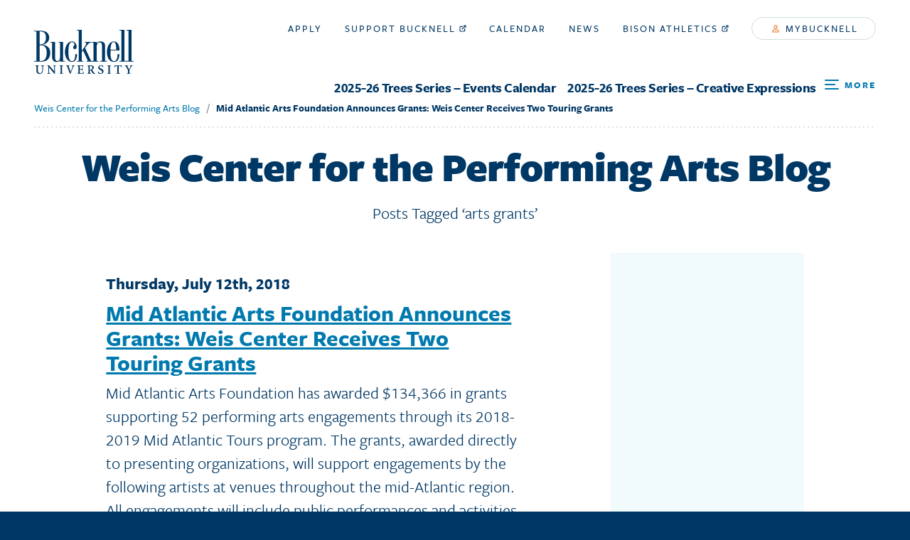

--- FILE ---
content_type: text/html; charset=UTF-8
request_url: http://weiscenter.blogs.bucknell.edu/tag/arts-grants/
body_size: 171798
content:
<!DOCTYPE html>
<html lang="en" dir="ltr" prefix="og: http://ogp.me/ns#">
  <head>
    <meta charset="utf-8" /><script type="text/javascript">(window.NREUM||(NREUM={})).loader_config={licenseKey:"e1fbe0b180",applicationID:"130043099"};window.NREUM||(NREUM={}),__nr_require=function(n,e,t){function r(t){if(!e[t]){var i=e[t]={exports:{}};n[t][0].call(i.exports,function(e){var i=n[t][1][e];return r(i||e)},i,i.exports)}return e[t].exports}if("function"==typeof __nr_require)return __nr_require;for(var i=0;i<t.length;i++)r(t[i]);return r}({1:[function(n,e,t){function r(){}function i(n,e,t){return function(){return o(n,[u.now()].concat(f(arguments)),e?null:this,t),e?void 0:this}}var o=n("handle"),a=n(4),f=n(5),c=n("ee").get("tracer"),u=n("loader"),s=NREUM;"undefined"==typeof window.newrelic&&(newrelic=s);var p=["setPageViewName","setCustomAttribute","setErrorHandler","finished","addToTrace","inlineHit","addRelease"],d="api-",l=d+"ixn-";a(p,function(n,e){s[e]=i(d+e,!0,"api")}),s.addPageAction=i(d+"addPageAction",!0),s.setCurrentRouteName=i(d+"routeName",!0),e.exports=newrelic,s.interaction=function(){return(new r).get()};var m=r.prototype={createTracer:function(n,e){var t={},r=this,i="function"==typeof e;return o(l+"tracer",[u.now(),n,t],r),function(){if(c.emit((i?"":"no-")+"fn-start",[u.now(),r,i],t),i)try{return e.apply(this,arguments)}catch(n){throw c.emit("fn-err",[arguments,this,n],t),n}finally{c.emit("fn-end",[u.now()],t)}}}};a("actionText,setName,setAttribute,save,ignore,onEnd,getContext,end,get".split(","),function(n,e){m[e]=i(l+e)}),newrelic.noticeError=function(n,e){"string"==typeof n&&(n=new Error(n)),o("err",[n,u.now(),!1,e])}},{}],2:[function(n,e,t){function r(n,e){var t=n.getEntries();t.forEach(function(n){"first-paint"===n.name?a("timing",["fp",Math.floor(n.startTime)]):"first-contentful-paint"===n.name&&a("timing",["fcp",Math.floor(n.startTime)])})}function i(n){if(n instanceof c&&!s){var e,t=Math.round(n.timeStamp);e=t>1e12?Date.now()-t:f.now()-t,s=!0,a("timing",["fi",t,{type:n.type,fid:e}])}}if(!("init"in NREUM&&"page_view_timing"in NREUM.init&&"enabled"in NREUM.init.page_view_timing&&NREUM.init.page_view_timing.enabled===!1)){var o,a=n("handle"),f=n("loader"),c=NREUM.o.EV;if("PerformanceObserver"in window&&"function"==typeof window.PerformanceObserver){o=new PerformanceObserver(r);try{o.observe({entryTypes:["paint"]})}catch(u){}}if("addEventListener"in document){var s=!1,p=["click","keydown","mousedown","pointerdown","touchstart"];p.forEach(function(n){document.addEventListener(n,i,!1)})}}},{}],3:[function(n,e,t){function r(n,e){if(!i)return!1;if(n!==i)return!1;if(!e)return!0;if(!o)return!1;for(var t=o.split("."),r=e.split("."),a=0;a<r.length;a++)if(r[a]!==t[a])return!1;return!0}var i=null,o=null,a=/Version\/(\S+)\s+Safari/;if(navigator.userAgent){var f=navigator.userAgent,c=f.match(a);c&&f.indexOf("Chrome")===-1&&f.indexOf("Chromium")===-1&&(i="Safari",o=c[1])}e.exports={agent:i,version:o,match:r}},{}],4:[function(n,e,t){function r(n,e){var t=[],r="",o=0;for(r in n)i.call(n,r)&&(t[o]=e(r,n[r]),o+=1);return t}var i=Object.prototype.hasOwnProperty;e.exports=r},{}],5:[function(n,e,t){function r(n,e,t){e||(e=0),"undefined"==typeof t&&(t=n?n.length:0);for(var r=-1,i=t-e||0,o=Array(i<0?0:i);++r<i;)o[r]=n[e+r];return o}e.exports=r},{}],6:[function(n,e,t){e.exports={exists:"undefined"!=typeof window.performance&&window.performance.timing&&"undefined"!=typeof window.performance.timing.navigationStart}},{}],ee:[function(n,e,t){function r(){}function i(n){function e(n){return n&&n instanceof r?n:n?c(n,f,o):o()}function t(t,r,i,o){if(!d.aborted||o){n&&n(t,r,i);for(var a=e(i),f=v(t),c=f.length,u=0;u<c;u++)f[u].apply(a,r);var p=s[y[t]];return p&&p.push([b,t,r,a]),a}}function l(n,e){h[n]=v(n).concat(e)}function m(n,e){var t=h[n];if(t)for(var r=0;r<t.length;r++)t[r]===e&&t.splice(r,1)}function v(n){return h[n]||[]}function g(n){return p[n]=p[n]||i(t)}function w(n,e){u(n,function(n,t){e=e||"feature",y[t]=e,e in s||(s[e]=[])})}var h={},y={},b={on:l,addEventListener:l,removeEventListener:m,emit:t,get:g,listeners:v,context:e,buffer:w,abort:a,aborted:!1};return b}function o(){return new r}function a(){(s.api||s.feature)&&(d.aborted=!0,s=d.backlog={})}var f="nr@context",c=n("gos"),u=n(4),s={},p={},d=e.exports=i();d.backlog=s},{}],gos:[function(n,e,t){function r(n,e,t){if(i.call(n,e))return n[e];var r=t();if(Object.defineProperty&&Object.keys)try{return Object.defineProperty(n,e,{value:r,writable:!0,enumerable:!1}),r}catch(o){}return n[e]=r,r}var i=Object.prototype.hasOwnProperty;e.exports=r},{}],handle:[function(n,e,t){function r(n,e,t,r){i.buffer([n],r),i.emit(n,e,t)}var i=n("ee").get("handle");e.exports=r,r.ee=i},{}],id:[function(n,e,t){function r(n){var e=typeof n;return!n||"object"!==e&&"function"!==e?-1:n===window?0:a(n,o,function(){return i++})}var i=1,o="nr@id",a=n("gos");e.exports=r},{}],loader:[function(n,e,t){function r(){if(!x++){var n=E.info=NREUM.info,e=l.getElementsByTagName("script")[0];if(setTimeout(s.abort,3e4),!(n&&n.licenseKey&&n.applicationID&&e))return s.abort();u(y,function(e,t){n[e]||(n[e]=t)}),c("mark",["onload",a()+E.offset],null,"api");var t=l.createElement("script");t.src="https://"+n.agent,e.parentNode.insertBefore(t,e)}}function i(){"complete"===l.readyState&&o()}function o(){c("mark",["domContent",a()+E.offset],null,"api")}function a(){return O.exists&&performance.now?Math.round(performance.now()):(f=Math.max((new Date).getTime(),f))-E.offset}var f=(new Date).getTime(),c=n("handle"),u=n(4),s=n("ee"),p=n(3),d=window,l=d.document,m="addEventListener",v="attachEvent",g=d.XMLHttpRequest,w=g&&g.prototype;NREUM.o={ST:setTimeout,SI:d.setImmediate,CT:clearTimeout,XHR:g,REQ:d.Request,EV:d.Event,PR:d.Promise,MO:d.MutationObserver};var h=""+location,y={beacon:"bam.nr-data.net",errorBeacon:"bam.nr-data.net",agent:"js-agent.newrelic.com/nr-1153.min.js"},b=g&&w&&w[m]&&!/CriOS/.test(navigator.userAgent),E=e.exports={offset:f,now:a,origin:h,features:{},xhrWrappable:b,userAgent:p};n(1),n(2),l[m]?(l[m]("DOMContentLoaded",o,!1),d[m]("load",r,!1)):(l[v]("onreadystatechange",i),d[v]("onload",r)),c("mark",["firstbyte",f],null,"api");var x=0,O=n(6)},{}],"wrap-function":[function(n,e,t){function r(n){return!(n&&n instanceof Function&&n.apply&&!n[a])}var i=n("ee"),o=n(5),a="nr@original",f=Object.prototype.hasOwnProperty,c=!1;e.exports=function(n,e){function t(n,e,t,i){function nrWrapper(){var r,a,f,c;try{a=this,r=o(arguments),f="function"==typeof t?t(r,a):t||{}}catch(u){d([u,"",[r,a,i],f])}s(e+"start",[r,a,i],f);try{return c=n.apply(a,r)}catch(p){throw s(e+"err",[r,a,p],f),p}finally{s(e+"end",[r,a,c],f)}}return r(n)?n:(e||(e=""),nrWrapper[a]=n,p(n,nrWrapper),nrWrapper)}function u(n,e,i,o){i||(i="");var a,f,c,u="-"===i.charAt(0);for(c=0;c<e.length;c++)f=e[c],a=n[f],r(a)||(n[f]=t(a,u?f+i:i,o,f))}function s(t,r,i){if(!c||e){var o=c;c=!0;try{n.emit(t,r,i,e)}catch(a){d([a,t,r,i])}c=o}}function p(n,e){if(Object.defineProperty&&Object.keys)try{var t=Object.keys(n);return t.forEach(function(t){Object.defineProperty(e,t,{get:function(){return n[t]},set:function(e){return n[t]=e,e}})}),e}catch(r){d([r])}for(var i in n)f.call(n,i)&&(e[i]=n[i]);return e}function d(e){try{n.emit("internal-error",e)}catch(t){}}return n||(n=i),t.inPlace=u,t.flag=a,t}},{}]},{},["loader"]);</script>
<script async src="https://www.googletagmanager.com/gtag/js?id=UA-1065086-2"></script>
<script>window.dataLayer = window.dataLayer || [];function gtag(){dataLayer.push(arguments)};gtag("js", new Date());gtag("config", "UA-1065086-2", {"groups":"default","anonymize_ip":true});</script>
<meta name="title" content="arts grants &laquo; " />
<meta name="audience" content="all" />
<meta name="bucknell:page_type" content="page" />
<meta name="twitter:card" content="summary_large_image" />
<meta property="og:site_name" content="Bucknell Blogs" />
<meta name="twitter:title" content="arts grants &laquo;  Weis Center for the Performing Arts Blog" />
<meta property="og:type" content="website" />
<meta name="twitter:site" content="@BucknellU" />
<meta property="og:url" content="http://weiscenter.blogs.bucknell.edu/2018/07/12/mid-atlantic-arts-foundation-announces-grants-weis-center-receives-three/" />
<meta property="og:title" content="arts grants &laquo;  Weis Center for the Performing Arts Blog" />
<meta name="twitter:url" content="http://weiscenter.blogs.bucknell.edu/2018/07/12/mid-atlantic-arts-foundation-announces-grants-weis-center-receives-three/" />
<meta name="twitter:image" content="http://weiscenter.blogs.bucknell.edu/files/2018/07/MG_6369_treated©carlos_ramirez-BD.jpeg" />
<meta property="og:image" content="http://weiscenter.blogs.bucknell.edu/files/2018/07/MG_6369_treated©carlos_ramirez-BD.jpeg" />
<meta name="Generator" content="Drupal 8 (https://www.drupal.org)" />
<meta name="MobileOptimized" content="width" />
<meta name="HandheldFriendly" content="true" />
<meta name="viewport" content="width=device-width, initial-scale=1.0" />
<script src="https://www.google.com/recaptcha/api.js?hl=en" async defer></script>
<link rel="revision" href="http://weiscenter.blogs.bucknell.edu/2018/07/12/mid-atlantic-arts-foundation-announces-grants-weis-center-receives-three/" />

<title>arts grants &laquo;  Weis Center for the Performing Arts Blog</title>

<link rel="apple-touch-icon" sizes="60x60" href="http://weiscenter.blogs.bucknell.edu/files/2023/06/cropped-IMG_8908-scaled-1-150x150.jpg">
<link rel="apple-touch-icon" sizes="76x76" href="http://weiscenter.blogs.bucknell.edu/files/2023/06/cropped-IMG_8908-scaled-1-150x150.jpg">
<link rel="apple-touch-icon" sizes="120x120" href="http://weiscenter.blogs.bucknell.edu/files/2023/06/cropped-IMG_8908-scaled-1-150x150.jpg">
<link rel="apple-touch-icon" sizes="152x152" href="http://weiscenter.blogs.bucknell.edu/files/2023/06/cropped-IMG_8908-scaled-1-180x180.jpg">
<link rel="apple-touch-icon" sizes="180x180" href="http://weiscenter.blogs.bucknell.edu/files/2023/06/cropped-IMG_8908-scaled-1-180x180.jpg">
<link rel="icon" type="image/png" sizes="32x32" href="http://weiscenter.blogs.bucknell.edu/files/2023/06/cropped-IMG_8908-scaled-1-32x32.jpg">
<link rel="icon" type="image/png" sizes="16x16" href="http://weiscenter.blogs.bucknell.edu/files/2023/06/cropped-IMG_8908-scaled-1-32x32.jpg">
<link rel="mask-icon" href="/themes/custom/bucknell/assets/dist/favicon/safari-pinned-tab.svg" color="#ffffff">
<link rel="shortcut icon" href="http://weiscenter.blogs.bucknell.edu/files/2023/06/cropped-IMG_8908-scaled-1.jpg">
<meta name="msapplication-TileColor" content="#ffffff">
<meta name="msapplication-TileImage" content="http://weiscenter.blogs.bucknell.edu/files/2023/06/cropped-IMG_8908-scaled-1-150x150.jpg">
<meta name="msapplication-config" content="https://www.bucknell.edu/themes/custom/bucknell/assets/dist/favicon/browserconfig.xml">
<meta name="theme-color" content="#ffffff">
<meta name="keywords" content="	alsarah and the nubatones,
arts grants,
kaia kater,
Mid Atlantic Arts Foundation,
mid-atlantic,
rene marie,
" />

<link rel="stylesheet" href="https://use.typekit.net/xna3jxr.css">
<link rel="stylesheet" media="all" href="https://www.bucknell.edu/themes/custom/bucknell/assets/dist/css/app.css?pzc529" />

<link rel="stylesheet" type="text/css" media="all" href="http://weiscenter.blogs.bucknell.edu/wp-content/themes/Bucknell2019/style.css?v=2023.12.04.1" />

<!--[if lte IE 8]>
<script src="https://www.bucknell.edu/sites/default/files/js/js_VtafjXmRvoUgAzqzYTA3Wrjkx9wcWhjP0G4ZnnqRamA.js"></script>
<![endif]-->

<noscript>
  <link rel="stylesheet" href="https://www.bucknell.edu/themes/custom/bucknell/assets/dist/css/no-script.css" media="all">
</noscript>

<link rel="alternate" type="application/rss+xml" title="Weis Center for the Performing Arts Blog RSS Feed" href="http://weiscenter.blogs.bucknell.edu/feed/" />
<link rel="alternate" type="application/atom+xml" title="Weis Center for the Performing Arts Blog Atom Feed" href="http://weiscenter.blogs.bucknell.edu/feed/atom/" />
<link rel="pingback" href="http://weiscenter.blogs.bucknell.edu/xmlrpc.php" />

<meta name='robots' content='max-image-preview:large' />
	<style>img:is([sizes="auto" i], [sizes^="auto," i]) { contain-intrinsic-size: 3000px 1500px }</style>
	<link rel="alternate" type="application/rss+xml" title="Weis Center for the Performing Arts Blog &raquo; arts grants Tag Feed" href="http://weiscenter.blogs.bucknell.edu/tag/arts-grants/feed/" />
<script type="text/javascript">
/* <![CDATA[ */
window._wpemojiSettings = {"baseUrl":"https:\/\/s.w.org\/images\/core\/emoji\/15.0.3\/72x72\/","ext":".png","svgUrl":"https:\/\/s.w.org\/images\/core\/emoji\/15.0.3\/svg\/","svgExt":".svg","source":{"concatemoji":"http:\/\/weiscenter.blogs.bucknell.edu\/wp-includes\/js\/wp-emoji-release.min.js?ver=6.7.2"}};
/*! This file is auto-generated */
!function(i,n){var o,s,e;function c(e){try{var t={supportTests:e,timestamp:(new Date).valueOf()};sessionStorage.setItem(o,JSON.stringify(t))}catch(e){}}function p(e,t,n){e.clearRect(0,0,e.canvas.width,e.canvas.height),e.fillText(t,0,0);var t=new Uint32Array(e.getImageData(0,0,e.canvas.width,e.canvas.height).data),r=(e.clearRect(0,0,e.canvas.width,e.canvas.height),e.fillText(n,0,0),new Uint32Array(e.getImageData(0,0,e.canvas.width,e.canvas.height).data));return t.every(function(e,t){return e===r[t]})}function u(e,t,n){switch(t){case"flag":return n(e,"\ud83c\udff3\ufe0f\u200d\u26a7\ufe0f","\ud83c\udff3\ufe0f\u200b\u26a7\ufe0f")?!1:!n(e,"\ud83c\uddfa\ud83c\uddf3","\ud83c\uddfa\u200b\ud83c\uddf3")&&!n(e,"\ud83c\udff4\udb40\udc67\udb40\udc62\udb40\udc65\udb40\udc6e\udb40\udc67\udb40\udc7f","\ud83c\udff4\u200b\udb40\udc67\u200b\udb40\udc62\u200b\udb40\udc65\u200b\udb40\udc6e\u200b\udb40\udc67\u200b\udb40\udc7f");case"emoji":return!n(e,"\ud83d\udc26\u200d\u2b1b","\ud83d\udc26\u200b\u2b1b")}return!1}function f(e,t,n){var r="undefined"!=typeof WorkerGlobalScope&&self instanceof WorkerGlobalScope?new OffscreenCanvas(300,150):i.createElement("canvas"),a=r.getContext("2d",{willReadFrequently:!0}),o=(a.textBaseline="top",a.font="600 32px Arial",{});return e.forEach(function(e){o[e]=t(a,e,n)}),o}function t(e){var t=i.createElement("script");t.src=e,t.defer=!0,i.head.appendChild(t)}"undefined"!=typeof Promise&&(o="wpEmojiSettingsSupports",s=["flag","emoji"],n.supports={everything:!0,everythingExceptFlag:!0},e=new Promise(function(e){i.addEventListener("DOMContentLoaded",e,{once:!0})}),new Promise(function(t){var n=function(){try{var e=JSON.parse(sessionStorage.getItem(o));if("object"==typeof e&&"number"==typeof e.timestamp&&(new Date).valueOf()<e.timestamp+604800&&"object"==typeof e.supportTests)return e.supportTests}catch(e){}return null}();if(!n){if("undefined"!=typeof Worker&&"undefined"!=typeof OffscreenCanvas&&"undefined"!=typeof URL&&URL.createObjectURL&&"undefined"!=typeof Blob)try{var e="postMessage("+f.toString()+"("+[JSON.stringify(s),u.toString(),p.toString()].join(",")+"));",r=new Blob([e],{type:"text/javascript"}),a=new Worker(URL.createObjectURL(r),{name:"wpTestEmojiSupports"});return void(a.onmessage=function(e){c(n=e.data),a.terminate(),t(n)})}catch(e){}c(n=f(s,u,p))}t(n)}).then(function(e){for(var t in e)n.supports[t]=e[t],n.supports.everything=n.supports.everything&&n.supports[t],"flag"!==t&&(n.supports.everythingExceptFlag=n.supports.everythingExceptFlag&&n.supports[t]);n.supports.everythingExceptFlag=n.supports.everythingExceptFlag&&!n.supports.flag,n.DOMReady=!1,n.readyCallback=function(){n.DOMReady=!0}}).then(function(){return e}).then(function(){var e;n.supports.everything||(n.readyCallback(),(e=n.source||{}).concatemoji?t(e.concatemoji):e.wpemoji&&e.twemoji&&(t(e.twemoji),t(e.wpemoji)))}))}((window,document),window._wpemojiSettings);
/* ]]> */
</script>
<style id='wp-emoji-styles-inline-css' type='text/css'>

	img.wp-smiley, img.emoji {
		display: inline !important;
		border: none !important;
		box-shadow: none !important;
		height: 1em !important;
		width: 1em !important;
		margin: 0 0.07em !important;
		vertical-align: -0.1em !important;
		background: none !important;
		padding: 0 !important;
	}
</style>
<link rel='stylesheet' id='wp-block-library-css' href='http://weiscenter.blogs.bucknell.edu/wp-includes/css/dist/block-library/style.min.css?ver=6.7.2' type='text/css' media='all' />
<link rel='stylesheet' id='visual-portfolio-block-filter-by-category-css' href='http://weiscenter.blogs.bucknell.edu/wp-content/plugins/visual-portfolio/build/gutenberg/blocks/filter-by-category/style.css?ver=1762848164' type='text/css' media='all' />
<link rel='stylesheet' id='visual-portfolio-block-pagination-css' href='http://weiscenter.blogs.bucknell.edu/wp-content/plugins/visual-portfolio/build/gutenberg/blocks/pagination/style.css?ver=1762848164' type='text/css' media='all' />
<link rel='stylesheet' id='visual-portfolio-block-sort-css' href='http://weiscenter.blogs.bucknell.edu/wp-content/plugins/visual-portfolio/build/gutenberg/blocks/sort/style.css?ver=1762848164' type='text/css' media='all' />
<style id='classic-theme-styles-inline-css' type='text/css'>
/*! This file is auto-generated */
.wp-block-button__link{color:#fff;background-color:#32373c;border-radius:9999px;box-shadow:none;text-decoration:none;padding:calc(.667em + 2px) calc(1.333em + 2px);font-size:1.125em}.wp-block-file__button{background:#32373c;color:#fff;text-decoration:none}
</style>
<style id='global-styles-inline-css' type='text/css'>
:root{--wp--preset--aspect-ratio--square: 1;--wp--preset--aspect-ratio--4-3: 4/3;--wp--preset--aspect-ratio--3-4: 3/4;--wp--preset--aspect-ratio--3-2: 3/2;--wp--preset--aspect-ratio--2-3: 2/3;--wp--preset--aspect-ratio--16-9: 16/9;--wp--preset--aspect-ratio--9-16: 9/16;--wp--preset--color--black: #000000;--wp--preset--color--cyan-bluish-gray: #abb8c3;--wp--preset--color--white: #ffffff;--wp--preset--color--pale-pink: #f78da7;--wp--preset--color--vivid-red: #cf2e2e;--wp--preset--color--luminous-vivid-orange: #ff6900;--wp--preset--color--luminous-vivid-amber: #fcb900;--wp--preset--color--light-green-cyan: #7bdcb5;--wp--preset--color--vivid-green-cyan: #00d084;--wp--preset--color--pale-cyan-blue: #8ed1fc;--wp--preset--color--vivid-cyan-blue: #0693e3;--wp--preset--color--vivid-purple: #9b51e0;--wp--preset--gradient--vivid-cyan-blue-to-vivid-purple: linear-gradient(135deg,rgba(6,147,227,1) 0%,rgb(155,81,224) 100%);--wp--preset--gradient--light-green-cyan-to-vivid-green-cyan: linear-gradient(135deg,rgb(122,220,180) 0%,rgb(0,208,130) 100%);--wp--preset--gradient--luminous-vivid-amber-to-luminous-vivid-orange: linear-gradient(135deg,rgba(252,185,0,1) 0%,rgba(255,105,0,1) 100%);--wp--preset--gradient--luminous-vivid-orange-to-vivid-red: linear-gradient(135deg,rgba(255,105,0,1) 0%,rgb(207,46,46) 100%);--wp--preset--gradient--very-light-gray-to-cyan-bluish-gray: linear-gradient(135deg,rgb(238,238,238) 0%,rgb(169,184,195) 100%);--wp--preset--gradient--cool-to-warm-spectrum: linear-gradient(135deg,rgb(74,234,220) 0%,rgb(151,120,209) 20%,rgb(207,42,186) 40%,rgb(238,44,130) 60%,rgb(251,105,98) 80%,rgb(254,248,76) 100%);--wp--preset--gradient--blush-light-purple: linear-gradient(135deg,rgb(255,206,236) 0%,rgb(152,150,240) 100%);--wp--preset--gradient--blush-bordeaux: linear-gradient(135deg,rgb(254,205,165) 0%,rgb(254,45,45) 50%,rgb(107,0,62) 100%);--wp--preset--gradient--luminous-dusk: linear-gradient(135deg,rgb(255,203,112) 0%,rgb(199,81,192) 50%,rgb(65,88,208) 100%);--wp--preset--gradient--pale-ocean: linear-gradient(135deg,rgb(255,245,203) 0%,rgb(182,227,212) 50%,rgb(51,167,181) 100%);--wp--preset--gradient--electric-grass: linear-gradient(135deg,rgb(202,248,128) 0%,rgb(113,206,126) 100%);--wp--preset--gradient--midnight: linear-gradient(135deg,rgb(2,3,129) 0%,rgb(40,116,252) 100%);--wp--preset--font-size--small: 13px;--wp--preset--font-size--medium: 20px;--wp--preset--font-size--large: 36px;--wp--preset--font-size--x-large: 42px;--wp--preset--spacing--20: 0.44rem;--wp--preset--spacing--30: 0.67rem;--wp--preset--spacing--40: 1rem;--wp--preset--spacing--50: 1.5rem;--wp--preset--spacing--60: 2.25rem;--wp--preset--spacing--70: 3.38rem;--wp--preset--spacing--80: 5.06rem;--wp--preset--shadow--natural: 6px 6px 9px rgba(0, 0, 0, 0.2);--wp--preset--shadow--deep: 12px 12px 50px rgba(0, 0, 0, 0.4);--wp--preset--shadow--sharp: 6px 6px 0px rgba(0, 0, 0, 0.2);--wp--preset--shadow--outlined: 6px 6px 0px -3px rgba(255, 255, 255, 1), 6px 6px rgba(0, 0, 0, 1);--wp--preset--shadow--crisp: 6px 6px 0px rgba(0, 0, 0, 1);}:where(.is-layout-flex){gap: 0.5em;}:where(.is-layout-grid){gap: 0.5em;}body .is-layout-flex{display: flex;}.is-layout-flex{flex-wrap: wrap;align-items: center;}.is-layout-flex > :is(*, div){margin: 0;}body .is-layout-grid{display: grid;}.is-layout-grid > :is(*, div){margin: 0;}:where(.wp-block-columns.is-layout-flex){gap: 2em;}:where(.wp-block-columns.is-layout-grid){gap: 2em;}:where(.wp-block-post-template.is-layout-flex){gap: 1.25em;}:where(.wp-block-post-template.is-layout-grid){gap: 1.25em;}.has-black-color{color: var(--wp--preset--color--black) !important;}.has-cyan-bluish-gray-color{color: var(--wp--preset--color--cyan-bluish-gray) !important;}.has-white-color{color: var(--wp--preset--color--white) !important;}.has-pale-pink-color{color: var(--wp--preset--color--pale-pink) !important;}.has-vivid-red-color{color: var(--wp--preset--color--vivid-red) !important;}.has-luminous-vivid-orange-color{color: var(--wp--preset--color--luminous-vivid-orange) !important;}.has-luminous-vivid-amber-color{color: var(--wp--preset--color--luminous-vivid-amber) !important;}.has-light-green-cyan-color{color: var(--wp--preset--color--light-green-cyan) !important;}.has-vivid-green-cyan-color{color: var(--wp--preset--color--vivid-green-cyan) !important;}.has-pale-cyan-blue-color{color: var(--wp--preset--color--pale-cyan-blue) !important;}.has-vivid-cyan-blue-color{color: var(--wp--preset--color--vivid-cyan-blue) !important;}.has-vivid-purple-color{color: var(--wp--preset--color--vivid-purple) !important;}.has-black-background-color{background-color: var(--wp--preset--color--black) !important;}.has-cyan-bluish-gray-background-color{background-color: var(--wp--preset--color--cyan-bluish-gray) !important;}.has-white-background-color{background-color: var(--wp--preset--color--white) !important;}.has-pale-pink-background-color{background-color: var(--wp--preset--color--pale-pink) !important;}.has-vivid-red-background-color{background-color: var(--wp--preset--color--vivid-red) !important;}.has-luminous-vivid-orange-background-color{background-color: var(--wp--preset--color--luminous-vivid-orange) !important;}.has-luminous-vivid-amber-background-color{background-color: var(--wp--preset--color--luminous-vivid-amber) !important;}.has-light-green-cyan-background-color{background-color: var(--wp--preset--color--light-green-cyan) !important;}.has-vivid-green-cyan-background-color{background-color: var(--wp--preset--color--vivid-green-cyan) !important;}.has-pale-cyan-blue-background-color{background-color: var(--wp--preset--color--pale-cyan-blue) !important;}.has-vivid-cyan-blue-background-color{background-color: var(--wp--preset--color--vivid-cyan-blue) !important;}.has-vivid-purple-background-color{background-color: var(--wp--preset--color--vivid-purple) !important;}.has-black-border-color{border-color: var(--wp--preset--color--black) !important;}.has-cyan-bluish-gray-border-color{border-color: var(--wp--preset--color--cyan-bluish-gray) !important;}.has-white-border-color{border-color: var(--wp--preset--color--white) !important;}.has-pale-pink-border-color{border-color: var(--wp--preset--color--pale-pink) !important;}.has-vivid-red-border-color{border-color: var(--wp--preset--color--vivid-red) !important;}.has-luminous-vivid-orange-border-color{border-color: var(--wp--preset--color--luminous-vivid-orange) !important;}.has-luminous-vivid-amber-border-color{border-color: var(--wp--preset--color--luminous-vivid-amber) !important;}.has-light-green-cyan-border-color{border-color: var(--wp--preset--color--light-green-cyan) !important;}.has-vivid-green-cyan-border-color{border-color: var(--wp--preset--color--vivid-green-cyan) !important;}.has-pale-cyan-blue-border-color{border-color: var(--wp--preset--color--pale-cyan-blue) !important;}.has-vivid-cyan-blue-border-color{border-color: var(--wp--preset--color--vivid-cyan-blue) !important;}.has-vivid-purple-border-color{border-color: var(--wp--preset--color--vivid-purple) !important;}.has-vivid-cyan-blue-to-vivid-purple-gradient-background{background: var(--wp--preset--gradient--vivid-cyan-blue-to-vivid-purple) !important;}.has-light-green-cyan-to-vivid-green-cyan-gradient-background{background: var(--wp--preset--gradient--light-green-cyan-to-vivid-green-cyan) !important;}.has-luminous-vivid-amber-to-luminous-vivid-orange-gradient-background{background: var(--wp--preset--gradient--luminous-vivid-amber-to-luminous-vivid-orange) !important;}.has-luminous-vivid-orange-to-vivid-red-gradient-background{background: var(--wp--preset--gradient--luminous-vivid-orange-to-vivid-red) !important;}.has-very-light-gray-to-cyan-bluish-gray-gradient-background{background: var(--wp--preset--gradient--very-light-gray-to-cyan-bluish-gray) !important;}.has-cool-to-warm-spectrum-gradient-background{background: var(--wp--preset--gradient--cool-to-warm-spectrum) !important;}.has-blush-light-purple-gradient-background{background: var(--wp--preset--gradient--blush-light-purple) !important;}.has-blush-bordeaux-gradient-background{background: var(--wp--preset--gradient--blush-bordeaux) !important;}.has-luminous-dusk-gradient-background{background: var(--wp--preset--gradient--luminous-dusk) !important;}.has-pale-ocean-gradient-background{background: var(--wp--preset--gradient--pale-ocean) !important;}.has-electric-grass-gradient-background{background: var(--wp--preset--gradient--electric-grass) !important;}.has-midnight-gradient-background{background: var(--wp--preset--gradient--midnight) !important;}.has-small-font-size{font-size: var(--wp--preset--font-size--small) !important;}.has-medium-font-size{font-size: var(--wp--preset--font-size--medium) !important;}.has-large-font-size{font-size: var(--wp--preset--font-size--large) !important;}.has-x-large-font-size{font-size: var(--wp--preset--font-size--x-large) !important;}
:where(.wp-block-post-template.is-layout-flex){gap: 1.25em;}:where(.wp-block-post-template.is-layout-grid){gap: 1.25em;}
:where(.wp-block-columns.is-layout-flex){gap: 2em;}:where(.wp-block-columns.is-layout-grid){gap: 2em;}
:root :where(.wp-block-pullquote){font-size: 1.5em;line-height: 1.6;}
:where(.wp-block-visual-portfolio-loop.is-layout-flex){gap: 1.25em;}:where(.wp-block-visual-portfolio-loop.is-layout-grid){gap: 1.25em;}
</style>
<script type="text/javascript" src="http://weiscenter.blogs.bucknell.edu/wp-includes/js/jquery/jquery.min.js?ver=3.7.1" id="jquery-core-js"></script>
<script type="text/javascript" src="http://weiscenter.blogs.bucknell.edu/wp-includes/js/jquery/jquery-migrate.min.js?ver=3.4.1" id="jquery-migrate-js"></script>
<link rel="https://api.w.org/" href="http://weiscenter.blogs.bucknell.edu/wp-json/" /><link rel="alternate" title="JSON" type="application/json" href="http://weiscenter.blogs.bucknell.edu/wp-json/wp/v2/tags/254174" /><link rel="EditURI" type="application/rsd+xml" title="RSD" href="https://weiscenter.blogs.bucknell.edu/xmlrpc.php?rsd" />
<meta name="generator" content="WordPress 6.7.2" />
<script type='text/javascript'>
/* <![CDATA[ */
var VPData = {"version":"3.4.1","pro":false,"__":{"couldnt_retrieve_vp":"Couldn't retrieve Visual Portfolio ID.","pswp_close":"Close (Esc)","pswp_share":"Share","pswp_fs":"Toggle fullscreen","pswp_zoom":"Zoom in\/out","pswp_prev":"Previous (arrow left)","pswp_next":"Next (arrow right)","pswp_share_fb":"Share on Facebook","pswp_share_tw":"Tweet","pswp_share_x":"X","pswp_share_pin":"Pin it","pswp_download":"Download","fancybox_close":"Close","fancybox_next":"Next","fancybox_prev":"Previous","fancybox_error":"The requested content cannot be loaded. <br \/> Please try again later.","fancybox_play_start":"Start slideshow","fancybox_play_stop":"Pause slideshow","fancybox_full_screen":"Full screen","fancybox_thumbs":"Thumbnails","fancybox_download":"Download","fancybox_share":"Share","fancybox_zoom":"Zoom"},"settingsPopupGallery":{"enable_on_wordpress_images":false,"vendor":"fancybox","deep_linking":false,"deep_linking_url_to_share_images":false,"show_arrows":true,"show_counter":true,"show_zoom_button":true,"show_fullscreen_button":true,"show_share_button":true,"show_close_button":true,"show_thumbs":true,"show_download_button":false,"show_slideshow":false,"click_to_zoom":true,"restore_focus":true},"screenSizes":[320,576,768,992,1200]};
/* ]]> */
</script>
		<noscript>
			<style type="text/css">
				.vp-portfolio__preloader-wrap{display:none}.vp-portfolio__filter-wrap,.vp-portfolio__items-wrap,.vp-portfolio__pagination-wrap,.vp-portfolio__sort-wrap{opacity:1;visibility:visible}.vp-portfolio__item .vp-portfolio__item-img noscript+img,.vp-portfolio__thumbnails-wrap{display:none}
			</style>
		</noscript>
				<style type="text/css">
			/* If html does not have either class, do not show lazy loaded images. */
			html:not(.vp-lazyload-enabled):not(.js) .vp-lazyload {
				display: none;
			}
		</style>
		<script>
			document.documentElement.classList.add(
				'vp-lazyload-enabled'
			);
		</script>
		<link rel="icon" href="http://weiscenter.blogs.bucknell.edu/files/2023/06/cropped-IMG_8908-scaled-1-32x32.jpg" sizes="32x32" />
<link rel="icon" href="http://weiscenter.blogs.bucknell.edu/files/2023/06/cropped-IMG_8908-scaled-1-192x192.jpg" sizes="192x192" />
<link rel="apple-touch-icon" href="http://weiscenter.blogs.bucknell.edu/files/2023/06/cropped-IMG_8908-scaled-1-180x180.jpg" />
<meta name="msapplication-TileImage" content="http://weiscenter.blogs.bucknell.edu/files/2023/06/cropped-IMG_8908-scaled-1-270x270.jpg" />
<style id="sccss">/* CSS written by Claire Cahoon in summer 2025. For questions or changes, please contact the Digital Pedagogy &amp; Scholarship Department at dps@bucknell.edu */

/* Remove bullet markers from post lists*/
.c-basic-page-intro-text ul {
	list-style-type: none;
	
}</style></head>

<body>

<a href="#main-content" class="c-btn c-btn--orange visually-hidden focusable">Skip to main content</a>

<div class="u-pos-relative">

<header class="m-site-header  o-container-fluid u-pad-vert-m sm:u-pad-vert-xl md:u-pad-vert-m js-scroll-reveal-trigger" role="banner">
  <div class="m-site-header__inner u-fade-in u-fade-in--from-top">
    <a href="https://www.bucknell.edu/" class="m-site-header__logo">
      <span class="u-sr-only">Bucknell University Home</span>
      <span aria-hidden="true">
        <svg class="c-logo u-fill-blue-dark" role="img" viewBox="0 0 150 66" xmlns="http://www.w3.org/2000/svg"
>  <title>Bucknell University</title>
  <path d="M89.03023,62.5032653 C88.4398724,61.6254007 87.6105937,60.215539 87.3036077,59.6821529 C88.866319,59.107096 89.9886929,57.9819848 89.9886929,56.3776594 C89.9886929,55.2511591 89.4664001,54.4483019 88.7162987,53.9510305 C87.9453611,53.4565372 86.9396696,53.3037443 85.5283677,53.3037443 L80.2109822,53.3037443 L80.2109822,53.8385194 C81.6806253,53.9510305 81.8320347,54.1052124 81.8320347,56.1679164 L81.8320347,62.8491328 C81.8320347,64.9132258 81.6806253,65.0660187 80.1359721,65.1799189 L80.1359721,65.716083 L85.5811526,65.716083 L85.5811526,65.1799189 C84.1142877,65.0660187 83.9587111,64.9132258 83.9587111,62.8491328 L83.9587111,60.2933245 L84.5782393,60.2933245 C85.1588733,60.2933245 85.388071,60.4850101 85.7006132,61.0170072 C86.2562439,62.01155 86.9980108,63.2894541 87.561976,64.2020444 C88.1439991,65.134081 89.0330082,66.0466713 90.9360432,65.9577736 C91.9347893,65.9133248 92.2223282,65.7897014 92.2223282,65.7897014 L92.1348164,65.3854948 C91.3194284,65.3160435 90.7082346,64.9868442 89.03023,62.5032653 M84.8116042,59.6418711 L83.9587111,59.6418711 L83.9587111,54.716384 C83.9587111,54.1052124 84.1170658,54.030205 85.0463581,54.030205 C86.2798582,54.030205 87.7314433,54.716384 87.7314433,56.7013025 C87.7314433,57.6194489 87.4008431,58.5348172 86.6285164,59.1459888 C86.1256707,59.530749 85.5825417,59.6418711 84.8116042,59.6418711 Z M10.3397311,53.836158 L10.3397311,53.2999939 L15.0528683,53.2999939 L15.0528683,53.836158 C14.0860709,53.8736617 13.5846142,54.1403548 13.490157,54.8279228 C13.4109796,55.4015906 13.3151333,56.4711409 13.3151333,58.6491341 L13.3151333,60.0048237 C13.3151333,61.8563957 12.9664751,63.4398857 11.9052205,64.567775 C11.0537165,65.4831433 9.68130877,65.9998611 8.32973717,65.9998611 C7.12957492,65.9998611 5.85440254,65.7706718 4.89177241,64.9858719 C3.86663382,64.1663464 3.44296544,62.7912104 3.44296544,60.5368208 L3.44296544,56.1280514 C3.44296544,54.0639583 3.28877793,53.9500582 1.74134652,53.836158 L1.74134652,53.2999939 L7.18930522,53.2999939 L7.18930522,53.836158 C5.75994533,53.9500582 5.60714689,54.0639583 5.60714689,56.1280514 L5.60714689,60.1562276 C5.60714689,63.19125 6.61144933,64.8928072 8.88953507,64.8928072 C11.2273511,64.8928072 12.3886192,63.1342999 12.3886192,59.7936917 L12.3886192,58.6491341 C12.3886192,56.4711409 12.2913838,55.4015906 12.2135955,54.8279228 C12.1163602,54.1403548 11.5760093,53.9111655 10.3397311,53.836158 Z M28.3122996,53.7337868 L28.3122996,53.1976227 L33.0268258,53.1976227 L33.0268258,53.7337868 C32.0600285,53.7712905 31.5571827,54.0379836 31.4627255,54.7241625 C31.3835481,55.2978304 31.2890909,56.3687696 31.2890909,58.5467628 L31.2890909,65.7613653 L30.3986928,65.7613653 L22.4378944,56.1381913 L22.3990002,56.1381913 L22.3990002,60.2622103 C22.3990002,62.4374254 22.4962356,63.5069756 22.5726348,64.0792545 C22.6698702,64.7682115 23.210221,64.9974008 24.4478883,65.0737973 L24.4478883,65.6085724 L19.731973,65.6085724 L19.731973,65.0737973 C20.7001595,65.0349045 21.2016161,64.7682115 21.2974624,64.0792545 C21.3752507,63.5069756 21.4724861,62.4374254 21.4724861,60.2622103 L21.4724861,56.5201735 C21.4724861,54.3046766 21.0488177,53.8462979 19.4624922,53.7337868 L19.4624922,53.1976227 L22.612918,53.1976227 L30.3209045,62.1721214 L30.3625768,62.1721214 L30.3625768,58.5467628 C30.3625768,56.3687696 30.2639523,55.2978304 30.1875531,54.7241625 C30.0903178,54.0379836 29.5499669,53.8087942 28.3122996,53.7337868 Z M38.2501709,53.836158 L38.2501709,53.2999939 L43.6981296,53.2999939 L43.6981296,53.836158 C42.2284864,53.9500582 42.075688,54.1028511 42.075688,56.1669441 L42.075688,62.8481605 C42.075688,64.9108645 42.2284864,65.0636574 43.6981296,65.1775575 L43.6981296,65.7109436 L38.2501709,65.7109436 L38.2501709,65.1775575 C39.757319,65.0636574 39.9115066,64.9108645 39.9115066,62.8481605 L39.9115066,56.1669441 C39.9115066,54.1028511 39.757319,53.9500582 38.2501709,53.836158 Z M56.7354476,53.836158 L56.7354476,53.2999939 L61.1207626,53.2999939 L61.1207626,53.836158 C59.8858735,53.9889509 59.8094742,54.1222974 58.917687,55.897473 C58.7259944,56.2780662 56.3312263,61.9327922 54.8421361,65.8276218 L54.0086901,65.8276218 C52.6987908,62.3897818 50.8610423,57.693484 50.1276098,55.7821838 C49.4705766,54.0639583 49.1622016,53.9500582 48.0801108,53.836158 L48.0801108,53.2999939 L53.2780357,53.2999939 L53.2780357,53.836158 L52.6571185,53.9306118 C51.9250751,54.0278437 51.88757,54.1598012 52.1167676,54.9043192 C52.50432,56.0891586 54.0086901,59.8714772 55.1907943,62.8481605 C55.9631209,60.8062919 57.5855625,56.4711409 57.9328317,55.4377053 C58.337053,54.2167512 58.1634184,53.9889509 57.3133035,53.8944971 L56.7354476,53.836158 Z M73.3840871,64.3976193 C73.7119092,64.0323054 74.0411204,63.3836301 74.3689425,62.4654837 L74.9509656,62.5793839 C74.8703991,63.2308372 74.4453417,65.1782521 74.2911542,65.7116381 L64.8648799,65.7116381 L64.8648799,65.1782521 C66.5248265,65.0629629 66.6776249,64.91017 66.6776249,62.848855 L66.6776249,56.1662496 C66.6776249,54.1035456 66.5248265,53.9507527 65.0551834,53.8368526 L65.0551834,53.3006884 L73.7896975,53.3006884 C73.8285916,53.6048852 73.9036018,55.0203029 74.0202842,56.2023643 L73.4410393,56.241257 C73.2479576,55.3258887 73.0145927,54.7911136 72.7256648,54.5021961 C72.3964536,54.178553 71.7797036,54.0646529 70.5823195,54.0646529 L69.6155221,54.0646529 C68.8807005,54.0646529 68.8418064,54.0646529 68.8418064,54.7536099 L68.8418064,58.8012324 L70.5045312,58.8012324 C72.1658669,58.8012324 72.2061501,58.6845542 72.3964536,57.2149644 L73.0145927,57.2149644 L73.0145927,61.263976 L72.3964536,61.263976 C72.2061501,59.7554935 72.1658669,59.677708 70.5045312,59.677708 L68.8418064,59.677708 L68.8418064,62.8099623 C68.8418064,63.9184052 68.9209838,64.4504023 69.2682529,64.701816 C69.6155221,64.9282273 70.3086714,64.9490627 71.1240594,64.9490627 C72.0894677,64.9490627 72.9770876,64.8740553 73.3840871,64.3976193 Z M101.546783,58.4575873 C103.148389,59.125709 104.624977,60.1383091 104.624977,62.1232277 C104.624977,64.3956747 102.720553,66 99.9465669,66 C99.1659058,66 98.426917,65.8458181 97.8935115,65.6735788 C97.3184338,65.5027286 96.9475503,65.3499357 96.7030728,65.2749283 C96.5405509,64.7762679 96.2932952,63.4775283 96.0863228,62.3135243 L96.7030728,62.1232277 C97.1128504,63.1163815 98.2227227,65.2360356 100.336897,65.2360356 C101.6718,65.2360356 102.491355,64.2609391 102.491355,63.0774887 C102.491355,62.0093275 101.937114,61.2453631 100.316061,60.500845 L99.659028,60.1924812 C98.3046782,59.5451949 96.579445,58.5325948 96.579445,56.6629654 C96.579445,54.6586005 98.2018866,53.0153824 100.952258,53.0153824 C101.505111,53.0153824 102.246878,53.0917789 102.819177,53.2834645 C103.148389,53.3959756 103.434538,53.4348683 103.680405,53.5293221 C103.765139,54.1988328 103.884599,55.0378047 104.09435,56.1073549 L103.434538,56.2240331 C103.066433,55.1142011 102.430236,53.7779578 100.706392,53.7779578 C99.352042,53.7779578 98.6116642,54.6961042 98.6116642,55.7823227 C98.6116642,56.851873 99.4312194,57.5588873 101.011989,58.227009 L101.546783,58.4575873 Z M110.292271,53.836158 L110.292271,53.2999939 L115.738841,53.2999939 L115.738841,53.836158 C114.271976,53.9500582 114.11501,54.1028511 114.11501,56.1669441 L114.11501,62.8481605 C114.11501,64.9108645 114.271976,65.0636574 115.738841,65.1775575 L115.738841,65.7109436 L110.292271,65.7109436 L110.292271,65.1775575 C111.79803,65.0636574 111.950829,64.9108645 111.950829,62.8481605 L111.950829,56.1669441 C111.950829,54.1028511 111.79803,53.9500582 110.292271,53.836158 Z M131.525836,52.8038337 L131.832822,52.8038337 C131.874494,53.6066909 131.950893,55.0568343 132.067576,56.2805665 L131.485553,56.3180702 C131.29386,55.3263054 131.063273,54.830423 130.772956,54.5428946 C130.443745,54.1789697 129.824217,54.0664586 128.628222,54.0664586 L127.62253,54.0664586 L127.62253,62.8492717 C127.62253,64.9105867 127.775329,65.0633796 129.554736,65.1758907 L129.554736,65.7120549 L123.603932,65.7120549 L123.603932,65.1758907 C125.304161,65.0633796 125.459738,64.9105867 125.459738,62.8492717 L125.459738,54.0664586 L124.799927,54.0664586 C123.13998,54.0664586 122.635745,54.2956479 122.328759,54.6373484 C122.095394,54.9040414 121.864808,55.4013128 121.632832,56.3180702 L121.054976,56.3180702 C121.128597,55.0568343 121.248058,53.7983765 121.284174,52.8038337 L121.632832,52.8038337 C121.902313,53.2636014 122.095394,53.2997161 122.635745,53.2997161 L130.599322,53.2997161 C131.099389,53.2997161 131.216072,53.188594 131.525836,52.8038337 Z M144.149626,53.836158 L144.149626,53.2999939 L148.497436,53.2999939 L148.497436,53.836158 C147.338946,53.9500582 147.1667,54.1792475 146.35409,55.4377053 C145.619269,56.585041 144.903894,57.7684914 143.919039,59.6603452 C143.724568,60.0048237 143.666227,60.1562276 143.666227,60.8062919 L143.666227,62.8481605 C143.666227,64.9108645 143.821804,65.0636574 145.55815,65.1775575 L145.55815,65.7109436 L139.685133,65.7109436 L139.685133,65.1775575 C141.349247,65.0636574 141.502046,64.9108645 141.502046,62.8481605 L141.502046,60.9951994 C141.502046,60.5951599 141.522882,60.5007061 141.229787,59.9645419 C140.614426,58.8199843 139.917109,57.6156985 138.641937,55.4377053 C137.814047,54.0070083 137.714034,53.9500582 136.712509,53.836158 L136.712509,53.2999939 L141.696516,53.2999939 L141.696516,53.836158 L140.883907,53.9500582 C140.38245,54.0278437 140.344945,54.1792475 140.65332,54.7918081 C141.117271,55.7071764 142.352161,58.0171271 143.146712,59.278363 C143.744015,58.2657628 144.806659,56.2016698 145.387293,54.9043192 C145.717893,54.1792475 145.598433,53.9889509 144.924731,53.9111655 L144.149626,53.836158 Z M106.947097,23.4314842 L106.947097,46.472652 L109.793315,46.472652 L109.793315,47.5463693 L99.4655296,47.5463693 L99.4655296,46.4823752 L102.268686,46.4823752 L102.268686,24.0509899 C102.268686,21.3701692 101.446353,18.8004706 98.8543359,18.8004706 C95.6664049,18.8004706 94.2634375,22.0077322 94.2634375,25.3955673 L94.2634375,46.472652 L96.9207411,46.472652 L96.9165739,47.5463693 L87.5833678,47.5463693 L87.5833678,47.5491473 L78.9252529,47.5491473 L78.9252529,46.476819 L80.9769191,46.476819 L73.7606658,30.9113906 L71.7131668,33.5824882 L71.7131668,46.4879313 L74.3051838,46.4879313 L74.3051838,47.5491473 L64.6135959,47.5491473 L64.6135959,46.4670959 L67.3181282,46.4670959 L67.3181282,1.09316368 L64.4552412,1.09316368 L64.4552412,0 L71.7103886,0 L71.7131668,31.5892355 C71.7131668,31.5892355 73.8092835,28.7292304 75.7289874,25.9984047 C78.1362573,22.575844 79.0780513,20.3950727 78.4418542,19.5394326 C78.1418136,19.1366149 77.7348142,19.1352259 76.6749487,19.1352259 L76.6749487,18.0656757 L85.8609127,18.0656757 L85.8609127,19.1338369 C84.4009931,19.1338369 83.4730899,19.4144202 82.4396168,20.2172774 C80.7116055,21.5590768 76.7624605,27.0874013 76.7624605,27.0874013 L85.7345067,46.4782081 L87.4902996,46.4782081 L87.4902996,46.472652 L89.5864163,46.472652 L89.5822491,19.1324479 L89.5905835,19.1324479 C89.5794709,19.1324479 87.1430304,19.1310588 87.1333069,19.1310588 L87.1333069,18.0587306 L88.7460249,18.0587306 L94.2634375,18.0587306 L94.2634375,20.4395216 C94.3523384,20.0547613 95.830316,17.3642174 100.308699,17.3642174 C104.585666,17.3642174 106.947097,20.0005893 106.947097,23.4314842 Z M128.595856,36.4231858 L125.776031,36.4273529 C125.776031,39.2595774 125.166226,46.956172 120.675341,46.956172 C115.067639,46.956172 115.087086,38.5650643 115.087086,33.4534476 C115.087086,32.6450343 115.100977,32.0630323 115.134314,30.9698687 L115.32184,30.9698687 L128.604191,30.9698687 C128.604191,28.8974415 128.551406,25.6804566 127.14705,22.0870456 C126.359443,20.0840698 123.973009,17.3685234 120.116932,17.3685234 C113.731347,17.3685234 109.703025,24.853986 109.703025,33.2714852 C109.703025,39.658228 112.133909,48.0715601 120.55727,48.0715601 C126.60531,48.0715601 128.266645,42.1723655 128.595856,36.4231858 M116.469217,21.2730763 C116.988732,19.7965413 118.037485,18.2686124 120.019697,18.2686124 C123.4146,18.2686124 123.80632,26.1721719 123.80632,29.8336452 L115.134314,29.8336452 C115.219048,27.3195076 115.281557,24.644243 116.469217,21.2730763 Z M43.6029778,18.0572026 L43.6029778,46.471124 L46.2213873,46.471124 L46.2213873,47.5448413 L39.0676425,47.5448413 L39.0606971,45.675212 C38.6467522,46.2933287 37.410474,48.2254642 33.4752198,48.2254642 C30.5928857,48.2254642 27.0576856,45.8210597 27.0576856,40.9136299 L27.0576856,19.133698 L24.6865317,19.133698 L24.6865317,18.0572026 L31.5902428,18.0572026 L31.5902428,41.1567095 C31.5902428,45.5988155 33.1724011,46.787822 35.0948832,46.787822 C38.24392,46.787822 39.0676425,43.3902638 39.0676425,40.3232938 L39.0676425,19.133698 L36.8742904,19.133698 L36.8742904,18.0572026 L43.6029778,18.0572026 Z M61.9540697,36.4726351 L64.7030524,36.4726351 C64.5335851,42.4009993 62.6194374,48.0682264 57.2631578,48.0682264 C50.455293,48.0682264 46.3880765,41.1425415 46.3880765,33.2084234 C46.3880765,26.7313939 49.3398645,17.3651897 57.1298064,17.3651897 C62.5624853,17.3651897 64.1293638,22.8337862 64.1293638,25.3757042 C64.1293638,26.5494314 63.6918046,29.0205092 61.4192752,29.0205092 C59.9412976,29.0205092 58.8758758,27.8690064 58.8758758,26.3744141 C58.8758758,24.0255707 60.8942042,23.6852593 60.8942042,21.6489468 C60.8942042,20.1349081 59.3578854,18.4125155 57.1867586,18.4125155 C51.6582334,18.4125155 51.7513016,28.4982353 51.7513016,33.0597976 C51.7513016,38.1686362 51.7513016,46.9556164 57.2381544,46.9583945 C61.8998957,46.9583945 61.9082302,39.2868024 61.9540697,36.4726351 Z M146.828738,46.4712629 L150,46.4712629 L150,47.5449802 L128.488759,47.5449802 L128.488759,46.4712629 L131.598901,46.4712629 L131.598901,1.08482952 L128.661004,1.08482952 L128.661004,0.00833415763 L136.132848,0.00833415763 L136.132848,46.4712629 L142.301737,46.4712629 L142.296181,1.08482952 L139.356895,1.08482952 L139.356895,0.00833415763 L146.828738,0.00833415763 L146.828738,46.4712629 Z M24.2699476,34.3206167 C24.2699476,31.1939186 23.5254025,28.2922427 21.3389958,26.086469 C18.7219754,23.4473191 16.3633232,22.8792073 12.4016765,22.4222177 L12.4016765,22.2847041 C16.921732,21.7999339 22.7475196,18.15374 22.7475196,12.2114856 C22.7475196,3.83287909 17.0342472,1.35763428 9.29986832,1.35763428 L0,1.35763428 L0,2.43412964 L3.45741184,2.43412964 L3.45741184,46.5551601 L0,46.5551601 L0,47.6288774 L11.2779135,47.6288774 C19.0331286,47.6288774 24.2699476,43.2673349 24.2699476,34.3206167 L24.2699476,34.3206167 Z M8.31640203,2.43412964 C11.7668685,2.43412964 13.6365657,2.84944849 15.3604098,4.22597353 C17.8246318,6.23033844 17.7649016,9.99182158 17.6982259,12.8268242 C17.5884888,17.4495036 15.1964988,20.3636808 13.225399,21.1234781 C11.5821213,21.7429838 9.30125739,21.7429838 8.31640203,21.7429838 L8.31640203,2.43412964 Z M8.31640203,23.1625687 C10.779235,23.1625687 13.7768624,22.8847634 16.0771734,25.3016691 C17.3898509,26.7504235 18.9275587,28.6867262 18.9275587,34.2206068 C18.9275587,37.1222827 18.6761358,40.7295839 16.6508621,43.639594 C14.6325337,46.5440479 12.3224992,46.5551601 8.31640203,46.5551601 L8.31640203,23.1625687 Z" />
</svg>
</span>
</a>

<div class="m-site-header__nav">

    
		<style>
			/* Hide main www.bucknell.edu nav */
			#more-nav:{display: block; margin:5px}
			.site-header-nav-primary__parent-list{display: none;}
			#www-mobile-nav{display:none;}
			#custom-mobile-nav{display:block;}
		</style>

		<div class="header-inner section-inner">

			<div class="header-navigation-wrapper">

				<nav class="primary-menu-wrapper" role="navigation">

					<ul class="primary-menu reset-list-style">

					<li id="menu-item-2730" class="menu-item menu-item-type-post_type menu-item-object-page menu-item-2730"><a href="http://weiscenter.blogs.bucknell.edu/2025-26-trees-series-events-calendar/">2025-26 Trees Series – Events Calendar</a></li>
<li id="menu-item-2662" class="menu-item menu-item-type-post_type menu-item-object-page menu-item-2662"><a href="http://weiscenter.blogs.bucknell.edu/2025-26-trees-series/">2025-26 Trees Series – Creative Expressions</a></li>

					</ul>
				</nav>
			</div>
		</div>
	
<nav role="navigation" aria-labelledby="block-mainnavigation-menu" id="block-mainnavigation" class="site-header-nav-primary m-dropdown-nav">
  <div id="site-menu" role="menubar" class="site-header-nav-primary__menu">
    <h2 class="visually-hidden" id="block-mainnavigation-menu">Primary</h2>
    <div id="site-menu--instructions" class="site-header-nav-primary__instructions u-sr-only">
			<h3 >Menu Navigation Tips</h3>
      <p id="site-menu--help" >
        <span id="site-menu--help-intro">The following menu has 2 levels.</span>
        <span id="site-menu--help-menus">Use left and right arrow keys to navigate between menus.</span>
        <span id="site-menu--help-submenu">Use up and down arrow keys to explore within a submenu.</span>
        <span id="site-menu--help-activate">Use enter to activate.</span>
        Within a submenu, <span id="site-menu--help-escape-submenu">use escape to move to top level menu parent.</span> From top level menus, <span id="site-menu--help-escape-menu">use escape to exit the menu.</span>
      </p>

    </div>
    
    <ul role="menu" class="site-header-nav-primary__parent-list" aria-labelledby="block-mainnavigation-menu">

      <li role="presentation" class="site-header-nav-primary__parent-item js-parent-item has-submenu">
        <a href="https://www.bucknell.edu/meet-bucknell" class="js-parent-link js-dropdown-link site-header-nav-primary__parent-link has-submenu" aria-describedby="site-menu--help-menus site-menu--help-activate site-menu--help-escape-menu" aria-haspopup="true" aria-posinset="1" aria-setsize="4" role="menuitem" data-drupal-link-system-path="node/2298">Meet Bucknell</a>
                  
        <ul class="js-menu-panel site-header-nav-primary__dropdown u-pad-vert-s u-pad-horz-m">
      
      	<li role="presentation" class="site-header-nav-primary__dropdown-item">
	        <a href="https://www.bucknell.edu/meet-bucknell/plan-visit" class="js-dropdown-link site-header-nav-primary__dropdown-link" aria-describedby="site-menu--help-menus site-menu--help-activate site-menu--help-escape-submenu" aria-posinset="1" aria-setsize="8" role="menuitem" data-drupal-link-system-path="node/3937">Plan a Visit</a>
  	  	</li>
      
      	<li role="presentation" class="site-header-nav-primary__dropdown-item">
        	<a href="https://www.bucknell.edu/meet-bucknell/bucknell-outcomes" class="js-dropdown-link site-header-nav-primary__dropdown-link" aria-describedby="site-menu--help-menus site-menu--help-activate site-menu--help-escape-submenu" aria-posinset="2" aria-setsize="8" role="menuitem" data-drupal-link-system-path="node/3983">Outcomes</a>
        </li>

  		<li role="presentation" class="site-header-nav-primary__dropdown-item">
        	<a href="https://www.bucknell.edu/meet-bucknell/bucknell-stories" class="js-dropdown-link site-header-nav-primary__dropdown-link" aria-describedby="site-menu--help-menus site-menu--help-activate site-menu--help-escape-submenu" aria-posinset="3" aria-setsize="8" role="menuitem" data-drupal-link-system-path="node/2303">Bucknell Stories</a>
      	</li>

  		<li role="presentation" class="site-header-nav-primary__dropdown-item">
        	<a href="https://www.bucknell.edu/meet-bucknell/bucknell-magazine" class="js-dropdown-link site-header-nav-primary__dropdown-link" aria-describedby="site-menu--help-menus site-menu--help-activate site-menu--help-escape-submenu" aria-posinset="4" aria-setsize="8" role="menuitem" data-drupal-link-system-path="node/5312">Bucknell Magazine</a>
      	</li>
      
		<li role="presentation" class="site-header-nav-primary__dropdown-item">
        	<a href="https://www.bucknell.edu/meet-bucknell/bucknell-leadership" class="js-dropdown-link site-header-nav-primary__dropdown-link" aria-describedby="site-menu--help-menus site-menu--help-activate site-menu--help-escape-submenu" aria-posinset="5" aria-setsize="8" role="menuitem" data-drupal-link-system-path="node/2308">Bucknell Leadership</a>
      	</li>

      	<li role="presentation" class="site-header-nav-primary__dropdown-item">
        	<a href="https://www.bucknell.edu/meet-bucknell/fast-facts" class="js-dropdown-link site-header-nav-primary__dropdown-link" aria-describedby="site-menu--help-menus site-menu--help-activate site-menu--help-escape-submenu" aria-posinset="6" aria-setsize="8" role="menuitem" data-drupal-link-system-path="node/4080">Fast Facts</a>
      	</li>

  		<li role="presentation" class="site-header-nav-primary__dropdown-item">
        	<a href="https://www.bucknell.edu/meet-bucknell/class-pages" class="js-dropdown-link site-header-nav-primary__dropdown-link" aria-describedby="site-menu--help-menus site-menu--help-activate site-menu--help-escape-submenu" aria-posinset="7" aria-setsize="8" role="menuitem" data-drupal-link-system-path="node/2307">Class Pages</a>
      	</li>

  		<li role="presentation" class="site-header-nav-primary__dropdown-item">
        	<a href="https://www.bucknell.edu/meet-bucknell/history-traditions" class="js-dropdown-link site-header-nav-primary__dropdown-link" aria-describedby="site-menu--help-menus site-menu--help-activate site-menu--help-escape-submenu" aria-posinset="8" aria-setsize="8" role="menuitem" data-drupal-link-system-path="node/2309">History &amp; Traditions</a>
      	</li>
  		</ul>
   
      </li>

      <li role="presentation" class="site-header-nav-primary__parent-item js-parent-item has-submenu">
        <a href="https://www.bucknell.edu/admissions-aid" class="js-parent-link js-dropdown-link site-header-nav-primary__parent-link has-submenu" aria-describedby="site-menu--help-menus site-menu--help-activate site-menu--help-escape-menu" aria-haspopup="true" aria-posinset="2" aria-setsize="4" role="menuitem" data-drupal-link-system-path="node/2355">Admissions &amp; Aid</a>
                  
      	<ul class="js-menu-panel site-header-nav-primary__dropdown u-pad-vert-s u-pad-horz-m">

  		<li role="presentation" class="site-header-nav-primary__dropdown-item">
    		<a href="https://admissions.bucknell.edu/register/?id=66adfe79-8ea2-4d93-aa76-d5dbdc3f8780" class="js-dropdown-link site-header-nav-primary__dropdown-link" aria-describedby="site-menu--help-menus site-menu--help-activate site-menu--help-escape-submenu" aria-posinset="1" aria-setsize="9" role="menuitem">Request Information</a>
      	</li>

      	<li role="presentation" class="site-header-nav-primary__dropdown-item">
        	<a href="https://www.bucknell.edu/admissions-aid/apply-bucknell" class="js-dropdown-link site-header-nav-primary__dropdown-link" aria-describedby="site-menu--help-menus site-menu--help-activate site-menu--help-escape-submenu" aria-posinset="2" aria-setsize="9" role="menuitem" data-drupal-link-system-path="node/2311">Apply to Bucknell</a>
      	</li>
      
  		<li role="presentation" class="site-header-nav-primary__dropdown-item">
        	<a href="https://www.bucknell.edu/admissions-aid/tuition-fees-financial-aid" class="js-dropdown-link site-header-nav-primary__dropdown-link" aria-describedby="site-menu--help-menus site-menu--help-activate site-menu--help-escape-submenu" aria-posinset="3" aria-setsize="9" role="menuitem" data-drupal-link-system-path="node/2397">Tuition, Fees &amp; Financial Aid</a>
      	</li>
      
  		<li role="presentation" class="site-header-nav-primary__dropdown-item">
        	<a href="https://www.bucknell.edu/open-houses" class="js-dropdown-link site-header-nav-primary__dropdown-link" aria-describedby="site-menu--help-menus site-menu--help-activate site-menu--help-escape-submenu" aria-posinset="4" aria-setsize="9" role="menuitem">Open Houses</a>
      	</li>

      	<li role="presentation" class="site-header-nav-primary__dropdown-item">
        	<a href="https://www.bucknell.edu/admissions-aid/admissions-dates-deadlines" class="js-dropdown-link site-header-nav-primary__dropdown-link" aria-describedby="site-menu--help-menus site-menu--help-activate site-menu--help-escape-submenu" aria-posinset="5" aria-setsize="9" role="menuitem" data-drupal-link-system-path="node/2316">Admissions Dates &amp; Deadlines</a>
      	</li>
      
      	<li role="presentation" class="site-header-nav-primary__dropdown-item">
        	<a href="https://www.bucknell.edu/admissions-aid/ive-been-admitted" class="js-dropdown-link site-header-nav-primary__dropdown-link" aria-describedby="site-menu--help-menus site-menu--help-activate site-menu--help-escape-submenu" aria-posinset="6" aria-setsize="9" role="menuitem" data-drupal-link-system-path="node/2315">I&#039;ve Been Admitted</a>
      	</li>

  		<li role="presentation" class="site-header-nav-primary__dropdown-item">
        	<a href="https://www.bucknell.edu/admissions-aid/find-your-counselor" class="js-dropdown-link site-header-nav-primary__dropdown-link" aria-describedby="site-menu--help-menus site-menu--help-activate site-menu--help-escape-submenu" aria-posinset="7" aria-setsize="9" role="menuitem" data-drupal-link-system-path="node/2312">Find Your Counselor</a>
      	</li>

      	<li role="presentation" class="site-header-nav-primary__dropdown-item">
        	<a href="https://www.bucknell.edu/admissions-aid/admissions" class="js-dropdown-link site-header-nav-primary__dropdown-link" aria-describedby="site-menu--help-menus site-menu--help-activate site-menu--help-escape-submenu" aria-posinset="8" aria-setsize="9" role="menuitem" data-drupal-link-system-path="node/5393">Office of Admissions</a>
      	</li>
      
      	<li role="presentation" class="site-header-nav-primary__dropdown-item">
        	<a href="https://www.bucknell.edu/office-financial-aid" class="js-dropdown-link site-header-nav-primary__dropdown-link" aria-describedby="site-menu--help-menus site-menu--help-activate site-menu--help-escape-submenu" aria-posinset="9" aria-setsize="9" role="menuitem">Office of Financial Aid</a>
      	</li>

      	</ul>
    </li>
  	<li role="presentation" class="site-header-nav-primary__parent-item js-parent-item has-submenu">

        <a href="https://www.bucknell.edu/academics" class="js-parent-link js-dropdown-link site-header-nav-primary__parent-link has-submenu" aria-describedby="site-menu--help-menus site-menu--help-activate site-menu--help-escape-menu" aria-haspopup="true" aria-posinset="3" aria-setsize="4" role="menuitem" data-drupal-link-system-path="node/2300">Academics</a>
                  
      	<ul class="js-menu-panel site-header-nav-primary__dropdown u-pad-vert-s u-pad-horz-m">
    
  		<li role="presentation" class="site-header-nav-primary__dropdown-item">
        	<a href="https://www.bucknell.edu/academics/majors-minors" class="js-dropdown-link site-header-nav-primary__dropdown-link" aria-describedby="site-menu--help-menus site-menu--help-activate site-menu--help-escape-submenu" aria-posinset="1" aria-setsize="10" role="menuitem" data-drupal-link-system-path="node/2317">Majors &amp; Minors</a>
      	</li>

      	<li role="presentation" class="site-header-nav-primary__dropdown-item">
        	<a href="https://www.bucknell.edu/academics/college-arts-sciences" class="js-dropdown-link site-header-nav-primary__dropdown-link" aria-describedby="site-menu--help-menus site-menu--help-activate site-menu--help-escape-submenu" aria-posinset="2" aria-setsize="10" role="menuitem" data-drupal-link-system-path="node/2616">College of Arts &amp; Sciences</a>
      	</li>
      
      	<li role="presentation" class="site-header-nav-primary__dropdown-item">
        	<a href="https://www.bucknell.edu/academics/college-engineering" class="js-dropdown-link site-header-nav-primary__dropdown-link" aria-describedby="site-menu--help-menus site-menu--help-activate site-menu--help-escape-submenu" aria-posinset="3" aria-setsize="10" role="menuitem" data-drupal-link-system-path="node/2356">College of Engineering</a>
      	</li>

  		<li role="presentation" class="site-header-nav-primary__dropdown-item">
        	<a href="https://www.bucknell.edu/academics/freeman-college-management" class="js-dropdown-link site-header-nav-primary__dropdown-link" aria-describedby="site-menu--help-menus site-menu--help-activate site-menu--help-escape-submenu" aria-posinset="4" aria-setsize="10" role="menuitem" data-drupal-link-system-path="node/2517">Freeman College of Management</a>
      	</li>
      
      	<li role="presentation" class="site-header-nav-primary__dropdown-item">
        	<a href="https://www.bucknell.edu/academics/undergraduate-research-opportunities" class="js-dropdown-link site-header-nav-primary__dropdown-link" aria-describedby="site-menu--help-menus site-menu--help-activate site-menu--help-escape-submenu" aria-posinset="5" aria-setsize="10" role="menuitem" data-drupal-link-system-path="node/2794">Undergraduate Research Opportunities</a>
      	</li>

      	<li role="presentation" class="site-header-nav-primary__dropdown-item">
        	<a href="https://www.bucknell.edu/academics/beyond-classroom" class="js-dropdown-link site-header-nav-primary__dropdown-link" aria-describedby="site-menu--help-menus site-menu--help-activate site-menu--help-escape-submenu" aria-posinset="6" aria-setsize="10" role="menuitem" data-drupal-link-system-path="node/2329">Beyond the Classroom</a>
      	</li>

      	<li role="presentation" class="site-header-nav-primary__dropdown-item">
        	<a href="https://www.bucknell.edu/academics/academic-support-responsibility" class="js-dropdown-link site-header-nav-primary__dropdown-link" aria-describedby="site-menu--help-menus site-menu--help-activate site-menu--help-escape-submenu" aria-posinset="7" aria-setsize="10" role="menuitem" data-drupal-link-system-path="node/2580">Academic Support &amp; Responsibility</a>
      	</li>

      	<li role="presentation" class="site-header-nav-primary__dropdown-item">
        	<a href="https://www.bucknell.edu/academics/class-registration-grades" class="js-dropdown-link site-header-nav-primary__dropdown-link" aria-describedby="site-menu--help-menus site-menu--help-activate site-menu--help-escape-submenu" aria-posinset="8" aria-setsize="10" role="menuitem" data-drupal-link-system-path="node/3686">Class Registration &amp; Grades</a>
      	</li>

      	<li role="presentation" class="site-header-nav-primary__dropdown-item">
        	<a href="https://www.bucknell.edu/academics/graduate-studies" class="js-dropdown-link site-header-nav-primary__dropdown-link" aria-describedby="site-menu--help-menus site-menu--help-activate site-menu--help-escape-submenu" aria-posinset="9" aria-setsize="10" role="menuitem" data-drupal-link-system-path="node/2633">Graduate Studies</a>
      	</li>
      
  		<li role="presentation" class="site-header-nav-primary__dropdown-item">
        	<a href="https://www.bucknell.edu/academics/summer-session" class="js-dropdown-link site-header-nav-primary__dropdown-link" aria-describedby="site-menu--help-menus site-menu--help-activate site-menu--help-escape-submenu" aria-posinset="10" aria-setsize="10" role="menuitem" data-drupal-link-system-path="node/2706">Summer Session</a>
      	</li>

      	</ul>
    
    </li>    
  	<li role="presentation" class="site-header-nav-primary__parent-item js-parent-item has-submenu">

        <a href="https://www.bucknell.edu/life-bucknell" class="js-parent-link js-dropdown-link site-header-nav-primary__parent-link has-submenu" aria-describedby="site-menu--help-menus site-menu--help-activate site-menu--help-escape-menu" aria-haspopup="true" aria-posinset="4" aria-setsize="4" role="menuitem" data-drupal-link-system-path="node/2301">Life at Bucknell</a>
                  
  		<ul class="js-menu-panel site-header-nav-primary__dropdown u-pad-vert-s u-pad-horz-m">
    
  		<li role="presentation" class="site-header-nav-primary__dropdown-item">
        	<a href="https://www.bucknell.edu/life-bucknell/first-year-experience" class="js-dropdown-link site-header-nav-primary__dropdown-link" aria-describedby="site-menu--help-menus site-menu--help-activate site-menu--help-escape-submenu" aria-posinset="1" aria-setsize="10" role="menuitem" data-drupal-link-system-path="node/2331">First-year Experience</a>
      	</li>
      
      	<li role="presentation" class="site-header-nav-primary__dropdown-item">
        	<a href="https://www.bucknell.edu/life-bucknell/housing" class="js-dropdown-link site-header-nav-primary__dropdown-link" aria-describedby="site-menu--help-menus site-menu--help-activate site-menu--help-escape-submenu" aria-posinset="2" aria-setsize="10" role="menuitem" data-drupal-link-system-path="node/4148">Housing</a>
      	</li>
      
      	<li role="presentation" class="site-header-nav-primary__dropdown-item">
        	<a href="https://www.bucknell.edu/life-bucknell/dining-services" class="js-dropdown-link site-header-nav-primary__dropdown-link" aria-describedby="site-menu--help-menus site-menu--help-activate site-menu--help-escape-submenu" aria-posinset="3" aria-setsize="10" role="menuitem" data-drupal-link-system-path="node/3709">Dining Services</a>
      	</li>            
      
  		<li role="presentation" class="site-header-nav-primary__dropdown-item">
        	<a href="https://www.bucknell.edu/life-bucknell/health-wellness-safety" class="js-dropdown-link site-header-nav-primary__dropdown-link" aria-describedby="site-menu--help-menus site-menu--help-activate site-menu--help-escape-submenu" aria-posinset="4" aria-setsize="10" role="menuitem" data-drupal-link-system-path="node/2335">Health, Wellness &amp; Safety</a>
      	</li>

      	<li role="presentation" class="site-header-nav-primary__dropdown-item">
        	<a href="https://www.bucknell.edu/life-bucknell/diversity-equity-inclusion" class="js-dropdown-link site-header-nav-primary__dropdown-link" aria-describedby="site-menu--help-menus site-menu--help-activate site-menu--help-escape-submenu" aria-posinset="5" aria-setsize="10" role="menuitem" data-drupal-link-system-path="node/2336">Diversity, Equity &amp; Inclusion</a>
      	</li>

      	<li role="presentation" class="site-header-nav-primary__dropdown-item">
        	<a href="https://www.bucknell.edu/life-bucknell/sustainability" class="js-dropdown-link site-header-nav-primary__dropdown-link" aria-describedby="site-menu--help-menus site-menu--help-activate site-menu--help-escape-submenu" aria-posinset="6" aria-setsize="10" role="menuitem" data-drupal-link-system-path="node/3879">Sustainability</a>
      	</li>
      
      	<li role="presentation" class="site-header-nav-primary__dropdown-item">
        	<a href="https://www.bucknell.edu/life-bucknell/athletics" class="js-dropdown-link site-header-nav-primary__dropdown-link" aria-describedby="site-menu--help-menus site-menu--help-activate site-menu--help-escape-submenu" aria-posinset="7" aria-setsize="10" role="menuitem" data-drupal-link-system-path="node/2708">Athletics</a>
      	</li>

      	<li role="presentation" class="site-header-nav-primary__dropdown-item">
        	<a href="https://www.bucknell.edu/life-bucknell/arts-performances" class="js-dropdown-link site-header-nav-primary__dropdown-link" aria-describedby="site-menu--help-menus site-menu--help-activate site-menu--help-escape-submenu" aria-posinset="8" aria-setsize="10" role="menuitem" data-drupal-link-system-path="node/3681">Arts &amp; Performances</a>
      	</li>
      
      	<li role="presentation" class="site-header-nav-primary__dropdown-item">
        	<a href="https://www.bucknell.edu/life-bucknell/get-involved" class="js-dropdown-link site-header-nav-primary__dropdown-link" aria-describedby="site-menu--help-menus site-menu--help-activate site-menu--help-escape-submenu" aria-posinset="9" aria-setsize="10" role="menuitem" data-drupal-link-system-path="node/2334">Get Involved</a>
      	</li>

      	<li role="presentation" class="site-header-nav-primary__dropdown-item">
        	<a href="https://www.bucknell.edu/life-bucknell/commencement" class="js-dropdown-link site-header-nav-primary__dropdown-link" aria-describedby="site-menu--help-menus site-menu--help-activate site-menu--help-escape-submenu" aria-posinset="10" aria-setsize="10" role="menuitem" data-drupal-link-system-path="node/3563">Commencement</a>
      	</li>

      	</ul>
    </li>
    </ul>

  </div>

	<div id="more-nav" class="c-additional-nav-menu u-fade-in u-fade-in--in-place u-reveal-delay--2">
	  <button aria-label="Open Search and Additional Links" aria-expanded="false" class="c-additional-nav-menu__toggle js-modal-toggle" data-modalid="sidebar-modal" data-modalclosedelay="300">
	    <span class="c-additional-nav-menu__search u-mar-right-m">
	      <svg class="u-fill-" width="15" height="15" viewBox="0 0 15 15" xmlns="http://www.w3.org/2000/svg">
	  <title>Search Icon</title>
	  <path fill-rule="evenodd" d="M10.7204118,9.43396243 L10.0428818,9.43396243 L9.80274485,9.2024011 C10.6432247,8.22470006 11.1492283,6.95540286 11.1492283,5.57461416 C11.1492283,2.49571174 8.65351653,0 5.57461416,0 C2.49571174,0 0,2.49571174 0,5.57461416 C0,8.65351653 2.49571174,11.1492283 5.57461416,11.1492283 C6.95540286,11.1492283 8.22470006,10.6432247 9.2024011,9.80274485 L9.43396243,10.0428818 L9.43396243,10.7204118 L13.7221272,15 L15,13.7221272 L10.7204118,9.43396243 Z M5.57461416,9.43396243 C3.43910831,9.43396243 1.7152659,7.71011994 1.7152659,5.57461416 C1.7152659,3.43910831 3.43910831,1.7152659 5.57461416,1.7152659 C7.71011994,1.7152659 9.43396243,3.43910831 9.43396243,5.57461416 C9.43396243,7.71011994 7.71011994,9.43396243 5.57461416,9.43396243 Z"></path>
	</svg>
	    </span>
	    <span class="c-additional-nav-menu__more">
	      <span class="c-additional-nav-menu__hamburger">
	        <span class="c-additional-nav-menu__hamburger-icon">
	          <span class="u-bg-blue-med"></span>
	          <span class="u-bg-blue-med"></span>
	          <span class="u-bg-blue-med"></span>
	        </span>
	      </span>
	      <span class="c-additional-nav-menu__hamburger-text u-c-blue-med">More</span>
	    </span>
	  </button>
	</div>

</nav>

<nav role="navigation" aria-labelledby="block-utilitynavigation-menu" id="block-utilitynavigation" class="site-header-nav-utility u-mar-bottom-xl">
            
  <h2 class="visually-hidden" id="block-utilitynavigation-menu">Utility Navigation</h2>
  
  <ul class='site-header-nav-utility__parent-list' aria-labelledby='block-utilitynavigation-menu'>
  
                  <li class="site-header-nav-utility__parent-item">
        <a href="https://www.bucknell.edu/admissions-aid/apply-bucknell" data-drupal-link-system-path="node/2311">Apply</a>
              </li>
          <li class="site-header-nav-utility__parent-item">
        <a href="https://give.bucknell.edu/" target="_blank" rel="noopener">Support Bucknell <svg class="" width="10" height="10" viewBox="0 0 10 10" xmlns="http://www.w3.org/2000/svg">
  <title>External Link Icon</title>
  <path fill-rule="nonzero" d="M4.53537476,6.3131523 C4.30106018,6.54746687 3.9211612,6.54746687 3.68684662,6.3131523 C3.45253205,6.07883772 3.45253205,5.69893874 3.68684662,5.46462416 L8.57573485,0.575735931 C8.81004943,0.341421356 9.18994841,0.341421356 9.42426299,0.575735931 C9.65857756,0.810050506 9.65857756,1.18994949 9.42426299,1.42426407 L4.53537476,6.3131523 Z M7.06666577,5.44444384 C7.06666577,5.11307299 7.33529492,4.84444384 7.66666577,4.84444384 C7.99803662,4.84444384 8.26666577,5.11307299 8.26666577,5.44444384 L8.26666577,8.11111015 C8.26666577,9.03507377 7.70174061,9.59999892 6.777777,9.59999892 L1.88888877,9.59999892 C0.964925286,9.59999892 0.4,9.03507372 0.4,8.11111015 L0.4,3.22222192 C0.4,2.81763227 0.549997221,2.45550708 0.836085256,2.16941887 C1.12217336,1.88333059 1.48429898,1.73333315 1.88888877,1.73333315 L4.55555508,1.73333315 C4.88692593,1.73333315 5.15555508,2.0019623 5.15555508,2.33333315 C5.15555508,2.664704 4.88692593,2.93333315 4.55555508,2.93333315 L1.88888877,2.93333315 C1.80255892,2.93333315 1.7456581,2.95690226 1.68461365,3.01794675 C1.62356903,3.07899141 1.6,3.13589205 1.6,3.22222192 L1.6,8.11111015 C1.6,8.37233198 1.62766695,8.39999892 1.88888877,8.39999892 L6.777777,8.39999892 C7.03899891,8.39999892 7.06666577,8.37233207 7.06666577,8.11111015 L7.06666577,5.44444384 Z M6.33333261,1.6 C6.00196176,1.6 5.73333261,1.33137085 5.73333261,1 C5.73333261,0.66862915 6.00196176,0.4 6.33333261,0.4 L8.99999892,0.4 C9.33136977,0.4 9.59999892,0.66862915 9.59999892,1 L9.59999892,3.66666631 C9.59999892,3.99803716 9.33136977,4.26666631 8.99999892,4.26666631 C8.66862807,4.26666631 8.39999892,3.99803716 8.39999892,3.66666631 L8.39999892,1.6 L6.33333261,1.6 Z" />
</svg></a>
              </li>
          <li class="site-header-nav-utility__parent-item">
        <a href="https://www.bucknell.edu/calendar-resources" data-drupal-link-system-path="node/3397">Calendar</a>
              </li>
          <li class="site-header-nav-utility__parent-item">
        <a href="https://www.bucknell.edu/news" data-drupal-link-system-path="node/2650">News</a>
              </li>
          <li class="site-header-nav-utility__parent-item">
        <a href="https://bucknellbison.com/" target="_blank" rel="noopener">Bison Athletics <svg class="" width="10" height="10" viewBox="0 0 10 10" xmlns="http://www.w3.org/2000/svg">
  <title>External Link Icon</title>
  <path fill-rule="nonzero" d="M4.53537476,6.3131523 C4.30106018,6.54746687 3.9211612,6.54746687 3.68684662,6.3131523 C3.45253205,6.07883772 3.45253205,5.69893874 3.68684662,5.46462416 L8.57573485,0.575735931 C8.81004943,0.341421356 9.18994841,0.341421356 9.42426299,0.575735931 C9.65857756,0.810050506 9.65857756,1.18994949 9.42426299,1.42426407 L4.53537476,6.3131523 Z M7.06666577,5.44444384 C7.06666577,5.11307299 7.33529492,4.84444384 7.66666577,4.84444384 C7.99803662,4.84444384 8.26666577,5.11307299 8.26666577,5.44444384 L8.26666577,8.11111015 C8.26666577,9.03507377 7.70174061,9.59999892 6.777777,9.59999892 L1.88888877,9.59999892 C0.964925286,9.59999892 0.4,9.03507372 0.4,8.11111015 L0.4,3.22222192 C0.4,2.81763227 0.549997221,2.45550708 0.836085256,2.16941887 C1.12217336,1.88333059 1.48429898,1.73333315 1.88888877,1.73333315 L4.55555508,1.73333315 C4.88692593,1.73333315 5.15555508,2.0019623 5.15555508,2.33333315 C5.15555508,2.664704 4.88692593,2.93333315 4.55555508,2.93333315 L1.88888877,2.93333315 C1.80255892,2.93333315 1.7456581,2.95690226 1.68461365,3.01794675 C1.62356903,3.07899141 1.6,3.13589205 1.6,3.22222192 L1.6,8.11111015 C1.6,8.37233198 1.62766695,8.39999892 1.88888877,8.39999892 L6.777777,8.39999892 C7.03899891,8.39999892 7.06666577,8.37233207 7.06666577,8.11111015 L7.06666577,5.44444384 Z M6.33333261,1.6 C6.00196176,1.6 5.73333261,1.33137085 5.73333261,1 C5.73333261,0.66862915 6.00196176,0.4 6.33333261,0.4 L8.99999892,0.4 C9.33136977,0.4 9.59999892,0.66862915 9.59999892,1 L9.59999892,3.66666631 C9.59999892,3.99803716 9.33136977,4.26666631 8.99999892,4.26666631 C8.66862807,4.26666631 8.39999892,3.99803716 8.39999892,3.66666631 L8.39999892,1.6 L6.33333261,1.6 Z" />
</svg></a>
              </li>
          <li class="site-header-nav-utility__parent-item">
        <a href="http://my.bucknell.edu/" class="site-header-nav-utility__parent-link--mybucknell" target="_blank" rel="noopener"><svg class="u-fill-orange" width="10" height="11" viewBox="0 0 10 11" xmlns="http://www.w3.org/2000/svg">
  <title>Person Icon</title>
  <path fill-rule="evenodd" d="M8.4,9 C8.4,7.99803782 8.00196217,7.6 7,7.6 L3.00000049,7.6 C2.60684492,7.60000032 2.2880527,7.7320484 2.01005027,8.010051 C1.73204791,8.28805319 1.6,8.60684493 1.6,9 L1.6,9.4 L8.4,9.4 L8.4,9 Z M9,10.6 L1,10.6 C0.66862915,10.6 0.4,10.3313708 0.4,10 L0.4,9 C0.4,8.28858503 0.658476213,7.66456847 1.16152214,7.16152287 C1.66456788,6.6584768 2.28858459,6.40000058 3,6.4 L7,6.4 C8.66470387,6.4 9.6,7.33529612 9.6,9 L9.6,10 C9.6,10.3313708 9.33137085,10.6 9,10.6 Z M6.4,3 C6.4,1.99803737 6.00196262,1.6 5,1.6 C3.99803735,1.6 3.6,1.99803735 3.6,3 C3.6,4.00196264 3.99803736,4.4 5,4.4 C6.00196262,4.4 6.4,4.00196262 6.4,3 Z M7.6,3 C7.6,4.66470433 6.66470431,5.6 5,5.6 C3.33529566,5.6 2.4,4.66470434 2.4,3 C2.4,1.33529566 3.33529566,0.4 5,0.4 C6.66470431,0.4 7.6,1.33529567 7.6,3 Z" />
</svg> myBucknell</a>
              </li>
          


  </ul>
</nav>
  </div>
 </div>
</header>

<section  id="sidebar-modal" role="dialog" aria-modal="false" aria-hidden="true" aria-labelledby="sidebar-modal-headline" data-modalbk="true" class="m-modal m-modal--sidebar u-pad-bottom-xl xs:u-pad-bottom-l">
  <div class="m-modal__contents o-container-fluid">
    <div class="m-modal__header u-mar-bottom-s">
            <h1 id="sidebar-modal-headline" class="u-sr-only">Search &amp; Additional Links</h1>

                        <button data-modalid="sidebar-modal" aria-label="Close Search &amp; Additional Links" data-modalclosedelay="300" class="m-modal__close-btn js-modal-toggle">
        <svg class="u-fill-blue-med" width="16" height="16" viewBox="0 0 16 16" xmlns="http://www.w3.org/2000/svg">
  <title>Close Icon</title>
  <path fill-rule="evenodd" d="M6.30450469,8 L0.351148577,2.04664389 C-0.117049526,1.57844579 -0.117049526,0.819346679 0.351148577,0.351148577 C0.819346679,-0.117049526 1.57844579,-0.117049526 2.04664389,0.351148577 L8,6.30450469 L13.9533561,0.351148577 C14.4215542,-0.117049526 15.1806533,-0.117049526 15.6488514,0.351148577 C16.1170495,0.819346679 16.1170495,1.57844579 15.6488514,2.04664389 L9.69549531,8 L15.6488514,13.9533561 C16.1170495,14.4215542 16.1170495,15.1806533 15.6488514,15.6488514 C15.1806533,16.1170495 14.4215542,16.1170495 13.9533561,15.6488514 L8,9.69549531 L2.04664389,15.6488514 C1.57844579,16.1170495 0.819346679,16.1170495 0.351148577,15.6488514 C-0.117049526,15.1806533 -0.117049526,14.4215542 0.351148577,13.9533561 L6.30450469,8 Z" />
</svg>
        <span class="u-c-blue-med u-mar-left-xxs">Close</span>
      </button>
    </div>

    <h2 class="u-sr-only">Search</h2>
    <div class="m-modal__search u-mar-bottom-l sm:u-mar-bottom-xl u-fade-in u-fade-in--in-place u-reveal-delay--2">
      
      <form class="google-custom-search" data-drupal-selector="google-custom-search" action="/search" method="get" id="google-custom-search" accept-charset="UTF-8">
  <div class="js-form-item form-item js-form-type-search form-item-keys js-form-item-keys form-no-label">
      <label for="edit-keys" class="visually-hidden">Search</label>
        <input title="Enter the terms you wish to search for." placeholder="What are you looking for?" data-drupal-selector="edit-keys" class="form-autocomplete form-search" data-autocomplete-path="/bucknell-autocomplete/20" type="search" id="edit-keys" name="keys" value="" size="15" maxlength="128" />

        </div>
<div data-drupal-selector="edit-buttons" class="form-actions js-form-wrapper form-wrapper" id="edit-buttons"><input data-drupal-selector="gcse-search-submit" type="submit" id="gcse-search-submit" value="Search" class="button js-form-submit form-submit" />
</div>

</form>


          </div>

    <h2 class="u-sr-only" id="more-menu-title">Additional Links</h2>
    <span id="submenu-label-title" hidden>Submenu</span>



	
<ul id="custom-mobile-nav" class="m-modal__accordion u-mar-bottom-xl" aria-label="Additional Links"></ul>

		<script>

    	var customMenu = jQuery('#custom-mobile-nav');

    	var moreButton = '<button class="m-modal__accordion-button js-accordion-toggle u-pad-vert-m u-pad-left-l" '+
              'aria-expanded="false" data-targetid="sub-menu-{buttonTarget}" data-closedelay="700" aria-labelledby="submenu-label-title">'+
            '<span class="m-modal__accordion-indicator" aria-hidden="true">'+
                '<svg class="u-fill-blue-dark" width="20" height="20" viewBox="0 0 20 20" xmlns="http://www.w3.org/2000/svg">'+
							  '<title>Plus Icon (Large)</title><path fill-rule="evenodd" d="M11,9 L20,9 L20,11 L11,11 L11,20 L9,20 L9,11 L0,11 L0,9 L9,9 L9,0 L11,0 L11,9 Z" />'+
						    '</svg>'+
            '</span></button>';

    	var mainLinkTemplate = '<li class="u-fade-in u-fade-in--from-bottom-small u-reveal-delay--3">'+
				'<div class="m-modal__accordion-parent">'+
    			'<h3><a href="{url}" class="title title--xs">{text}</a></h3>{moreButton}'+		
    		'</div>{subMenu}</li>';

    		var subMenuTemplate = '<div class="m-modal__accordion-panel-wrapper js-accordion-panel">'+
          '<ul id="sub-menu-{subMenuId}" class="m-modal__accordion-panel" aria-labelledby="submenu-label-title">'+
            '{subLinks}</ul></div>';

        var subLinkTemplate = '<li class="u-fade-in u-fade-in--from-bottom-small u-reveal-delay--3"><a href="{url}">{text}</a></li>';

    	jQuery(".primary-menu:first>li").each(function (i) {

    		var li = jQuery(this);
    		var a = li.children('a').first();
    		
				var moreButtonStr = '<div class="u-pad-vert-m"></div>';

    		var text = a.text();
    		var url = a.attr('href');

    		// Retrieve and populate sub-links
				var ul = li.children('ul').first();

				var subMenu = '';
    		if(ul)
    		{
    				if(ul.length > 0)
    					moreButtonStr = moreButton.replace('{buttonTarget}', i);

    				subMenu = subMenuTemplate.replace('{subMenuId}', i);

    				var subLinks = '';

    				ul.children('li').each(function(){

    					var subA = jQuery(this).children('a').first();

    					var subUrl = subA.attr('href');
    					var subText = subA.text();

    					subLinks += subLinkTemplate.replace('{url}', subUrl).replace('{text}', subText);

    				});

    				subMenu = subMenu.replace('{subLinks}', subLinks);
    		}

    		var linkStr = mainLinkTemplate.replace('{subMenu}', subMenu).replace('{moreButton}', moreButtonStr);



    		// Now populate the mobile custom menu with these links...
    		customMenu.append(linkStr.replace('{url}', url).replace('{text}', text));
    	});


    	</script>

    <!--- www.bucknell.edu nav -->
    <ul id="www-mobile-nav" class="m-modal__accordion u-mar-bottom-xl" aria-label="Additional Links">
              
      
                  
                            <li class="u-fade-in u-fade-in--from-bottom-small u-reveal-delay--3">

                  <div class="m-modal__accordion-parent">
            <h3 id="meet-bucknell--2"><a href="https://www.bucknell.edu/meet-bucknell" class="title title--xs" data-drupal-link-system-path="node/2298">Meet Bucknell</a></h3>
            <button
              class="m-modal__accordion-button js-accordion-toggle u-pad-vert-m u-pad-left-l"
              aria-expanded="false"
              data-targetid=sub-menu-meet-bucknell
              data-closedelay="700"
              aria-labelledby="meet-bucknell--2 submenu-label-title"
            >
              <span class="m-modal__accordion-indicator" aria-hidden="true">
                <svg class="u-fill-blue-dark" width="20" height="20" viewBox="0 0 20 20" xmlns="http://www.w3.org/2000/svg">
  <title>Plus Icon (Large)</title>
  <path fill-rule="evenodd" d="M11,9 L20,9 L20,11 L11,11 L11,20 L9,20 L9,11 L0,11 L0,9 L9,9 L9,0 L11,0 L11,9 Z" />
</svg>
              </span>
            </button>
          </div>

                                    <div class="m-modal__accordion-panel-wrapper js-accordion-panel">
                  <ul class="m-modal__accordion-panel" id="sub-menu-meet-bucknell" aria-labelledby="meet-bucknell--2 submenu-label-title">
            
                            <li class="u-fade-in u-fade-in--from-bottom-small u-reveal-delay--3">

                  <a href="https://www.bucknell.edu/meet-bucknell/plan-visit" data-drupal-link-system-path="node/3937">Plan a Visit</a>

                        </li>
                            <li class="u-fade-in u-fade-in--from-bottom-small u-reveal-delay--4">

                  <a href="https://www.bucknell.edu/meet-bucknell/bucknell-outcomes" data-drupal-link-system-path="node/3983">Outcomes</a>

                        </li>
                            <li class="u-fade-in u-fade-in--from-bottom-small u-reveal-delay--5">

                  <a href="https://www.bucknell.edu/meet-bucknell/bucknell-stories" data-drupal-link-system-path="node/2303">Bucknell Stories</a>

                        </li>
                            <li class="u-fade-in u-fade-in--from-bottom-small u-reveal-delay--6">

                  <a href="https://www.bucknell.edu/meet-bucknell/bucknell-magazine" data-drupal-link-system-path="node/5312">Bucknell Magazine</a>

                        </li>
                            <li class="u-fade-in u-fade-in--from-bottom-small u-reveal-delay--7">

                  <a href="https://www.bucknell.edu/meet-bucknell/bucknell-leadership" data-drupal-link-system-path="node/2308">Bucknell Leadership</a>

                        </li>
                            <li class="u-fade-in u-fade-in--from-bottom-small u-reveal-delay--8">

                  <a href="https://www.bucknell.edu/meet-bucknell/fast-facts" data-drupal-link-system-path="node/4080">Fast Facts</a>

                        </li>
                            <li class="u-fade-in u-fade-in--from-bottom-small u-reveal-delay--9">

                  <a href="https://www.bucknell.edu/meet-bucknell/class-pages" data-drupal-link-system-path="node/2307">Class Pages</a>

                        </li>
                            <li class="u-fade-in u-fade-in--from-bottom-small u-reveal-delay--10">

                  <a href="https://www.bucknell.edu/meet-bucknell/history-traditions" data-drupal-link-system-path="node/2309">History &amp; Traditions</a>

                        </li>
    
              <li>&nbsp;</li>
        </ul>
      </div>
      
          
              </li>
                            <li class="u-fade-in u-fade-in--from-bottom-small u-reveal-delay--4">

                  <div class="m-modal__accordion-parent">
            <h3 id="admissions-aid--2"><a href="https://www.bucknell.edu/admissions-aid" class="title title--xs" data-drupal-link-system-path="node/2355">Admissions &amp; Aid</a></h3>
            <button
              class="m-modal__accordion-button js-accordion-toggle u-pad-vert-m u-pad-left-l"
              aria-expanded="false"
              data-targetid=sub-menu-admissions-aid
              data-closedelay="700"
              aria-labelledby="admissions-aid--2 submenu-label-title"
            >
              <span class="m-modal__accordion-indicator" aria-hidden="true">
                <svg class="u-fill-blue-dark" width="20" height="20" viewBox="0 0 20 20" xmlns="http://www.w3.org/2000/svg">
  <title>Plus Icon (Large)</title>
  <path fill-rule="evenodd" d="M11,9 L20,9 L20,11 L11,11 L11,20 L9,20 L9,11 L0,11 L0,9 L9,9 L9,0 L11,0 L11,9 Z" />
</svg>
              </span>
            </button>
          </div>

                                    <div class="m-modal__accordion-panel-wrapper js-accordion-panel">
                  <ul class="m-modal__accordion-panel" id="sub-menu-admissions-aid" aria-labelledby="admissions-aid--2 submenu-label-title">
            
                            <li class="u-fade-in u-fade-in--from-bottom-small u-reveal-delay--3">

                  <a href="https://admissions.bucknell.edu/register/?id=66adfe79-8ea2-4d93-aa76-d5dbdc3f8780">Request Information</a>

                        </li>
                            <li class="u-fade-in u-fade-in--from-bottom-small u-reveal-delay--4">

                  <a href="https://www.bucknell.edu/admissions-aid/apply-bucknell" data-drupal-link-system-path="node/2311">Apply to Bucknell</a>

                        </li>
                            <li class="u-fade-in u-fade-in--from-bottom-small u-reveal-delay--5">

                  <a href="https://www.bucknell.edu/admissions-aid/tuition-fees-financial-aid" data-drupal-link-system-path="node/2397">Tuition, Fees &amp; Financial Aid</a>

                        </li>
                            <li class="u-fade-in u-fade-in--from-bottom-small u-reveal-delay--6">

                  <a href="https://www.bucknell.edu/open-houses">Open Houses</a>

                        </li>
                            <li class="u-fade-in u-fade-in--from-bottom-small u-reveal-delay--7">

                  <a href="https://www.bucknell.edu/admissions-aid/admissions-dates-deadlines" data-drupal-link-system-path="node/2316">Admissions Dates &amp; Deadlines</a>

                        </li>
                            <li class="u-fade-in u-fade-in--from-bottom-small u-reveal-delay--8">

                  <a href="https://www.bucknell.edu/admissions-aid/ive-been-admitted" data-drupal-link-system-path="node/2315">I&#039;ve Been Admitted</a>

                        </li>
                            <li class="u-fade-in u-fade-in--from-bottom-small u-reveal-delay--9">

                  <a href="https://www.bucknell.edu/admissions-aid/find-your-counselor" data-drupal-link-system-path="node/2312">Find Your Counselor</a>

                        </li>
                            <li class="u-fade-in u-fade-in--from-bottom-small u-reveal-delay--10">

                  <a href="https://www.bucknell.edu/admissions-aid/admissions" data-drupal-link-system-path="node/5393">Office of Admissions</a>

                        </li>
                            <li class="u-fade-in u-fade-in--from-bottom-small u-reveal-delay--11">

                  <a href="https://www.bucknell.edu/office-financial-aid">Office of Financial Aid</a>

                        </li>
    
              <li>&nbsp;</li>
        </ul>
      </div>
      
          
              </li>
                            <li class="u-fade-in u-fade-in--from-bottom-small u-reveal-delay--5">

                  <div class="m-modal__accordion-parent">
            <h3 id="academics--2"><a href="https://www.bucknell.edu/academics" class="title title--xs" data-drupal-link-system-path="node/2300">Academics</a></h3>
            <button
              class="m-modal__accordion-button js-accordion-toggle u-pad-vert-m u-pad-left-l"
              aria-expanded="false"
              data-targetid=sub-menu-academics
              data-closedelay="700"
              aria-labelledby="academics--2 submenu-label-title"
            >
              <span class="m-modal__accordion-indicator" aria-hidden="true">
                <svg class="u-fill-blue-dark" width="20" height="20" viewBox="0 0 20 20" xmlns="http://www.w3.org/2000/svg">
  <title>Plus Icon (Large)</title>
  <path fill-rule="evenodd" d="M11,9 L20,9 L20,11 L11,11 L11,20 L9,20 L9,11 L0,11 L0,9 L9,9 L9,0 L11,0 L11,9 Z" />
</svg>
              </span>
            </button>
          </div>

                                    <div class="m-modal__accordion-panel-wrapper js-accordion-panel">
                  <ul class="m-modal__accordion-panel" id="sub-menu-academics" aria-labelledby="academics--2 submenu-label-title">
            
                            <li class="u-fade-in u-fade-in--from-bottom-small u-reveal-delay--3">

                  <a href="https://www.bucknell.edu/academics/majors-minors" data-drupal-link-system-path="node/2317">Majors &amp; Minors</a>

                        </li>
                            <li class="u-fade-in u-fade-in--from-bottom-small u-reveal-delay--4">

                  <a href="https://www.bucknell.edu/academics/college-arts-sciences" data-drupal-link-system-path="node/2616">College of Arts &amp; Sciences</a>

                        </li>
                            <li class="u-fade-in u-fade-in--from-bottom-small u-reveal-delay--5">

                  <a href="https://www.bucknell.edu/academics/college-engineering" data-drupal-link-system-path="node/2356">College of Engineering</a>

                        </li>
                            <li class="u-fade-in u-fade-in--from-bottom-small u-reveal-delay--6">

                  <a href="https://www.bucknell.edu/academics/freeman-college-management" data-drupal-link-system-path="node/2517">Freeman College of Management</a>

                        </li>
                            <li class="u-fade-in u-fade-in--from-bottom-small u-reveal-delay--7">

                  <a href="https://www.bucknell.edu/academics/undergraduate-research-opportunities" data-drupal-link-system-path="node/2794">Undergraduate Research Opportunities</a>

                        </li>
                            <li class="u-fade-in u-fade-in--from-bottom-small u-reveal-delay--8">

                  <a href="https://www.bucknell.edu/academics/beyond-classroom" data-drupal-link-system-path="node/2329">Beyond the Classroom</a>

                        </li>
                            <li class="u-fade-in u-fade-in--from-bottom-small u-reveal-delay--9">

                  <a href="https://www.bucknell.edu/academics/academic-support-responsibility" data-drupal-link-system-path="node/2580">Academic Support &amp; Responsibility</a>

                        </li>
                            <li class="u-fade-in u-fade-in--from-bottom-small u-reveal-delay--10">

                  <a href="https://www.bucknell.edu/academics/class-registration-grades" data-drupal-link-system-path="node/3686">Class Registration &amp; Grades</a>

                        </li>
                            <li class="u-fade-in u-fade-in--from-bottom-small u-reveal-delay--11">

                  <a href="https://www.bucknell.edu/academics/graduate-studies" data-drupal-link-system-path="node/2633">Graduate Studies</a>

                        </li>
                            <li class="u-fade-in u-fade-in--from-bottom-small u-reveal-delay--12">

                  <a href="https://www.bucknell.edu/academics/summer-session" data-drupal-link-system-path="node/2706">Summer Session</a>

                        </li>
    
              <li>&nbsp;</li>
        </ul>
      </div>
      
          
              </li>
                            <li class="u-fade-in u-fade-in--from-bottom-small u-reveal-delay--6">

                  <div class="m-modal__accordion-parent">
            <h3 id="life-at-bucknell--2"><a href="https://www.bucknell.edu/life-bucknell" class="title title--xs" data-drupal-link-system-path="node/2301">Life at Bucknell</a></h3>
            <button
              class="m-modal__accordion-button js-accordion-toggle u-pad-vert-m u-pad-left-l"
              aria-expanded="false"
              data-targetid=sub-menu-life-at-bucknell
              data-closedelay="700"
              aria-labelledby="life-at-bucknell--2 submenu-label-title"
            >
              <span class="m-modal__accordion-indicator" aria-hidden="true">
                <svg class="u-fill-blue-dark" width="20" height="20" viewBox="0 0 20 20" xmlns="http://www.w3.org/2000/svg">
  <title>Plus Icon (Large)</title>
  <path fill-rule="evenodd" d="M11,9 L20,9 L20,11 L11,11 L11,20 L9,20 L9,11 L0,11 L0,9 L9,9 L9,0 L11,0 L11,9 Z" />
</svg>
              </span>
            </button>
          </div>

                                    <div class="m-modal__accordion-panel-wrapper js-accordion-panel">
                  <ul class="m-modal__accordion-panel" id="sub-menu-life-at-bucknell" aria-labelledby="life-at-bucknell--2 submenu-label-title">
            
                            <li class="u-fade-in u-fade-in--from-bottom-small u-reveal-delay--3">

                  <a href="https://www.bucknell.edu/life-bucknell/first-year-experience" data-drupal-link-system-path="node/2331">First-year Experience</a>

                        </li>
                            <li class="u-fade-in u-fade-in--from-bottom-small u-reveal-delay--4">

                  <a href="https://www.bucknell.edu/life-bucknell/housing" data-drupal-link-system-path="node/4148">Housing</a>

                        </li>
                            <li class="u-fade-in u-fade-in--from-bottom-small u-reveal-delay--5">

                  <a href="https://www.bucknell.edu/life-bucknell/dining-services" data-drupal-link-system-path="node/3709">Dining Services</a>

                        </li>
                            <li class="u-fade-in u-fade-in--from-bottom-small u-reveal-delay--6">

                  <a href="https://www.bucknell.edu/life-bucknell/health-wellness-safety" data-drupal-link-system-path="node/2335">Health, Wellness &amp; Safety</a>

                        </li>
                            <li class="u-fade-in u-fade-in--from-bottom-small u-reveal-delay--7">

                  <a href="https://www.bucknell.edu/life-bucknell/diversity-equity-inclusion" data-drupal-link-system-path="node/2336">Diversity, Equity &amp; Inclusion</a>

                        </li>
                            <li class="u-fade-in u-fade-in--from-bottom-small u-reveal-delay--8">

                  <a href="https://www.bucknell.edu/life-bucknell/sustainability" data-drupal-link-system-path="node/3879">Sustainability</a>

                        </li>
                            <li class="u-fade-in u-fade-in--from-bottom-small u-reveal-delay--9">

                  <a href="https://www.bucknell.edu/life-bucknell/athletics" data-drupal-link-system-path="node/2708">Athletics</a>

                        </li>
                            <li class="u-fade-in u-fade-in--from-bottom-small u-reveal-delay--10">

                  <a href="https://www.bucknell.edu/life-bucknell/arts-performances" data-drupal-link-system-path="node/3681">Arts &amp; Performances</a>

                        </li>
                            <li class="u-fade-in u-fade-in--from-bottom-small u-reveal-delay--11">

                  <a href="https://www.bucknell.edu/life-bucknell/get-involved" data-drupal-link-system-path="node/2334">Get Involved</a>

                        </li>
                            <li class="u-fade-in u-fade-in--from-bottom-small u-reveal-delay--12">

                  <a href="https://www.bucknell.edu/life-bucknell/commencement" data-drupal-link-system-path="node/3563">Commencement</a>

                        </li>
    
              <li>&nbsp;</li>
        </ul>
      </div>
      
          
              </li>
      
      <li class="u-fade-in u-fade-in--from-bottom-small u-reveal-delay--6">
        <div class="m-modal__accordion-parent">
          <h3 id="find-information-for-submenu" class="title title--xs u-c-blue-med">Find Information For...</h3>
          <button
            class="m-modal__accordion-button js-accordion-toggle u-pad-vert-m u-pad-left-l"
            aria-expanded="false"
            data-targetid="accordion-audiences"
            data-closedelay="700"
            aria-labelledby="find-information-for-submenu submenu-label-title"
          >
            <span class="m-modal__accordion-indicator" aria-hidden="true">
              <svg class="u-fill-blue-dark" width="20" height="20" viewBox="0 0 20 20" xmlns="http://www.w3.org/2000/svg">
  <title>Plus Icon (Large)</title>
  <path fill-rule="evenodd" d="M11,9 L20,9 L20,11 L11,11 L11,20 L9,20 L9,11 L0,11 L0,9 L9,9 L9,0 L11,0 L11,9 Z" />
</svg>
            </span>
          </button>
        </div>

        <div class="m-modal__accordion-panel-wrapper js-accordion-panel">
                  
      
              <ul id="accordion-audiences" class="m-modal__accordion-panel" aria-labelledby="find-information-for-submenu submenu-label-title">
              <li>
        <a href="https://www.bucknell.edu/prospective-students" data-drupal-link-system-path="node/5270">Prospective Students</a>
              </li>
          <li>
        <a href="https://www.bucknell.edu/parents-prospective-students" data-drupal-link-system-path="node/5435">Parents of Prospective Students</a>
              </li>
          <li>
        <a href="https://www.bucknell.edu/current-students" data-drupal-link-system-path="node/2797">Current Students</a>
              </li>
          <li>
        <a href="https://www.bucknell.edu/parents-families" data-drupal-link-system-path="node/3722">Current Parents &amp; Families</a>
              </li>
          <li>
        <a href="https://www.bucknell.edu/prospective-employees" data-drupal-link-system-path="node/2801">Prospective Employees</a>
              </li>
          <li>
        <a href="https://www.bucknell.edu/faculty-staff" data-drupal-link-system-path="node/2800">Faculty &amp; Staff</a>
              </li>
          <li>
        <a href="https://www.bucknell.edu/neighbors" data-drupal-link-system-path="node/2802">Neighbors</a>
              </li>
          <li>
        <a href="https://www.bucknell.edu/alumni" data-drupal-link-system-path="node/4265">Alumni</a>
              </li>
          <li>
        <a href="https://www.bucknell.edu/donors" data-drupal-link-system-path="node/4264">Donors</a>
              </li>
        <li>&nbsp;</li>
    </ul>
  


  
              </div>
      </li>
    </ul>

    <div class="m-modal__audiences u-fade-in u-fade-in--in-place u-reveal-delay--3">
      <h2 class="label label--upper u-mar-bottom-xs">Find information for</h2>

              <nav role="navigation" aria-labelledby="block-searchmore-menu" id="block-searchmore">
            
  <h2 class="visually-hidden" id="block-searchmore-menu">Search &amp; More</h2>
  

        
              <ul class="m-modal__audience-list">
                    <li class="u-fade-in u-fade-in--from-bottom-small u-reveal-delay--0">
        <a href="https://www.bucknell.edu/prospective-students" class="m-modal__audience-item" data-drupal-link-system-path="node/5270">Prospective Students</a>
              </li>
                <li class="u-fade-in u-fade-in--from-bottom-small u-reveal-delay--1">
        <a href="https://www.bucknell.edu/parents-prospective-students" class="m-modal__audience-item" data-drupal-link-system-path="node/5435">Parents of Prospective Students</a>
              </li>
                <li class="u-fade-in u-fade-in--from-bottom-small u-reveal-delay--2">
        <a href="https://www.bucknell.edu/current-students" class="m-modal__audience-item" data-drupal-link-system-path="node/2797">Current Students</a>
              </li>
                <li class="u-fade-in u-fade-in--from-bottom-small u-reveal-delay--3">
        <a href="https://www.bucknell.edu/parents-families" class="m-modal__audience-item" data-drupal-link-system-path="node/3722">Current Parents &amp; Families</a>
              </li>
                <li class="u-fade-in u-fade-in--from-bottom-small u-reveal-delay--4">
        <a href="https://www.bucknell.edu/prospective-employees" class="m-modal__audience-item" data-drupal-link-system-path="node/2801">Prospective Employees</a>
              </li>
                <li class="u-fade-in u-fade-in--from-bottom-small u-reveal-delay--5">
        <a href="https://www.bucknell.edu/faculty-staff" class="m-modal__audience-item" data-drupal-link-system-path="node/2800">Faculty &amp; Staff</a>
              </li>
                <li class="u-fade-in u-fade-in--from-bottom-small u-reveal-delay--6">
        <a href="https://www.bucknell.edu/neighbors" class="m-modal__audience-item" data-drupal-link-system-path="node/2802">Neighbors</a>
              </li>
                <li class="u-fade-in u-fade-in--from-bottom-small u-reveal-delay--7">
        <a href="https://www.bucknell.edu/alumni" class="m-modal__audience-item" data-drupal-link-system-path="node/4265">Alumni</a>
              </li>
                <li class="u-fade-in u-fade-in--from-bottom-small u-reveal-delay--8">
        <a href="https://www.bucknell.edu/donors" class="m-modal__audience-item" data-drupal-link-system-path="node/4264">Donors</a>
              </li>
        </ul>
  


  </nav>

          </div>

    <div class="m-modal__utility-links u-mar-bottom-l u-fade-in u-fade-in--in-place u-reveal-delay--6">
              


<nav role="navigation" aria-labelledby="block-utilitynavigation-searchmore-menu" id="block-utilitynavigation-searchmore">
            
  <h3 class="label label--upper u-mar-bottom-xxs" id="block-utilitynavigation-searchmore-menu">Utility Links</h3>
  

  <ul class='' aria-label='Utility Links'>
    
                  <li>
        <a href="https://www.bucknell.edu/admissions-aid/apply-bucknell" data-drupal-link-system-path="node/2311">Apply</a>
              </li>
          <li>
        <a href="https://give.bucknell.edu/" target="_blank" rel="noopener">Support Bucknell <svg class="" width="10" height="10" viewBox="0 0 10 10" xmlns="http://www.w3.org/2000/svg">
  <title>External Link Icon</title>
  <path fill-rule="nonzero" d="M4.53537476,6.3131523 C4.30106018,6.54746687 3.9211612,6.54746687 3.68684662,6.3131523 C3.45253205,6.07883772 3.45253205,5.69893874 3.68684662,5.46462416 L8.57573485,0.575735931 C8.81004943,0.341421356 9.18994841,0.341421356 9.42426299,0.575735931 C9.65857756,0.810050506 9.65857756,1.18994949 9.42426299,1.42426407 L4.53537476,6.3131523 Z M7.06666577,5.44444384 C7.06666577,5.11307299 7.33529492,4.84444384 7.66666577,4.84444384 C7.99803662,4.84444384 8.26666577,5.11307299 8.26666577,5.44444384 L8.26666577,8.11111015 C8.26666577,9.03507377 7.70174061,9.59999892 6.777777,9.59999892 L1.88888877,9.59999892 C0.964925286,9.59999892 0.4,9.03507372 0.4,8.11111015 L0.4,3.22222192 C0.4,2.81763227 0.549997221,2.45550708 0.836085256,2.16941887 C1.12217336,1.88333059 1.48429898,1.73333315 1.88888877,1.73333315 L4.55555508,1.73333315 C4.88692593,1.73333315 5.15555508,2.0019623 5.15555508,2.33333315 C5.15555508,2.664704 4.88692593,2.93333315 4.55555508,2.93333315 L1.88888877,2.93333315 C1.80255892,2.93333315 1.7456581,2.95690226 1.68461365,3.01794675 C1.62356903,3.07899141 1.6,3.13589205 1.6,3.22222192 L1.6,8.11111015 C1.6,8.37233198 1.62766695,8.39999892 1.88888877,8.39999892 L6.777777,8.39999892 C7.03899891,8.39999892 7.06666577,8.37233207 7.06666577,8.11111015 L7.06666577,5.44444384 Z M6.33333261,1.6 C6.00196176,1.6 5.73333261,1.33137085 5.73333261,1 C5.73333261,0.66862915 6.00196176,0.4 6.33333261,0.4 L8.99999892,0.4 C9.33136977,0.4 9.59999892,0.66862915 9.59999892,1 L9.59999892,3.66666631 C9.59999892,3.99803716 9.33136977,4.26666631 8.99999892,4.26666631 C8.66862807,4.26666631 8.39999892,3.99803716 8.39999892,3.66666631 L8.39999892,1.6 L6.33333261,1.6 Z" />
</svg></a>
              </li>
          <li>
        <a href="https://www.bucknell.edu/calendar-resources" data-drupal-link-system-path="node/3397">Calendar</a>
              </li>
          <li>
        <a href="https://www.bucknell.edu/news" data-drupal-link-system-path="node/2650">News</a>
              </li>
          <li>
        <a href="https://bucknellbison.com/" target="_blank" rel="noopener">Bison Athletics <svg class="" width="10" height="10" viewBox="0 0 10 10" xmlns="http://www.w3.org/2000/svg">
  <title>External Link Icon</title>
  <path fill-rule="nonzero" d="M4.53537476,6.3131523 C4.30106018,6.54746687 3.9211612,6.54746687 3.68684662,6.3131523 C3.45253205,6.07883772 3.45253205,5.69893874 3.68684662,5.46462416 L8.57573485,0.575735931 C8.81004943,0.341421356 9.18994841,0.341421356 9.42426299,0.575735931 C9.65857756,0.810050506 9.65857756,1.18994949 9.42426299,1.42426407 L4.53537476,6.3131523 Z M7.06666577,5.44444384 C7.06666577,5.11307299 7.33529492,4.84444384 7.66666577,4.84444384 C7.99803662,4.84444384 8.26666577,5.11307299 8.26666577,5.44444384 L8.26666577,8.11111015 C8.26666577,9.03507377 7.70174061,9.59999892 6.777777,9.59999892 L1.88888877,9.59999892 C0.964925286,9.59999892 0.4,9.03507372 0.4,8.11111015 L0.4,3.22222192 C0.4,2.81763227 0.549997221,2.45550708 0.836085256,2.16941887 C1.12217336,1.88333059 1.48429898,1.73333315 1.88888877,1.73333315 L4.55555508,1.73333315 C4.88692593,1.73333315 5.15555508,2.0019623 5.15555508,2.33333315 C5.15555508,2.664704 4.88692593,2.93333315 4.55555508,2.93333315 L1.88888877,2.93333315 C1.80255892,2.93333315 1.7456581,2.95690226 1.68461365,3.01794675 C1.62356903,3.07899141 1.6,3.13589205 1.6,3.22222192 L1.6,8.11111015 C1.6,8.37233198 1.62766695,8.39999892 1.88888877,8.39999892 L6.777777,8.39999892 C7.03899891,8.39999892 7.06666577,8.37233207 7.06666577,8.11111015 L7.06666577,5.44444384 Z M6.33333261,1.6 C6.00196176,1.6 5.73333261,1.33137085 5.73333261,1 C5.73333261,0.66862915 6.00196176,0.4 6.33333261,0.4 L8.99999892,0.4 C9.33136977,0.4 9.59999892,0.66862915 9.59999892,1 L9.59999892,3.66666631 C9.59999892,3.99803716 9.33136977,4.26666631 8.99999892,4.26666631 C8.66862807,4.26666631 8.39999892,3.99803716 8.39999892,3.66666631 L8.39999892,1.6 L6.33333261,1.6 Z" />
</svg></a>
              </li>
          <li>
        <a href="http://my.bucknell.edu/" target="_blank" rel="noopener">myBucknell <svg class="" width="10" height="10" viewBox="0 0 10 10" xmlns="http://www.w3.org/2000/svg">
  <title>External Link Icon</title>
  <path fill-rule="nonzero" d="M4.53537476,6.3131523 C4.30106018,6.54746687 3.9211612,6.54746687 3.68684662,6.3131523 C3.45253205,6.07883772 3.45253205,5.69893874 3.68684662,5.46462416 L8.57573485,0.575735931 C8.81004943,0.341421356 9.18994841,0.341421356 9.42426299,0.575735931 C9.65857756,0.810050506 9.65857756,1.18994949 9.42426299,1.42426407 L4.53537476,6.3131523 Z M7.06666577,5.44444384 C7.06666577,5.11307299 7.33529492,4.84444384 7.66666577,4.84444384 C7.99803662,4.84444384 8.26666577,5.11307299 8.26666577,5.44444384 L8.26666577,8.11111015 C8.26666577,9.03507377 7.70174061,9.59999892 6.777777,9.59999892 L1.88888877,9.59999892 C0.964925286,9.59999892 0.4,9.03507372 0.4,8.11111015 L0.4,3.22222192 C0.4,2.81763227 0.549997221,2.45550708 0.836085256,2.16941887 C1.12217336,1.88333059 1.48429898,1.73333315 1.88888877,1.73333315 L4.55555508,1.73333315 C4.88692593,1.73333315 5.15555508,2.0019623 5.15555508,2.33333315 C5.15555508,2.664704 4.88692593,2.93333315 4.55555508,2.93333315 L1.88888877,2.93333315 C1.80255892,2.93333315 1.7456581,2.95690226 1.68461365,3.01794675 C1.62356903,3.07899141 1.6,3.13589205 1.6,3.22222192 L1.6,8.11111015 C1.6,8.37233198 1.62766695,8.39999892 1.88888877,8.39999892 L6.777777,8.39999892 C7.03899891,8.39999892 7.06666577,8.37233207 7.06666577,8.11111015 L7.06666577,5.44444384 Z M6.33333261,1.6 C6.00196176,1.6 5.73333261,1.33137085 5.73333261,1 C5.73333261,0.66862915 6.00196176,0.4 6.33333261,0.4 L8.99999892,0.4 C9.33136977,0.4 9.59999892,0.66862915 9.59999892,1 L9.59999892,3.66666631 C9.59999892,3.99803716 9.33136977,4.26666631 8.99999892,4.26666631 C8.66862807,4.26666631 8.39999892,3.99803716 8.39999892,3.66666631 L8.39999892,1.6 L6.33333261,1.6 Z" />
</svg></a>
              </li>
          



  </ul>
</nav>
          </div>

    <div class="m-modal__helpful-links u-mar-bottom-xxxs u-fade-in u-fade-in--in-place u-reveal-delay--7">
              
  
<nav role="navigation" aria-labelledby="block-helpfullinks-header-menu" id="block-helpfullinks-header">
  <h3 class="label label--upper u-mar-bottom-xxs" id="block-helpfullinks-header-menu">Helpful Links</h3>
  <ul aria-label="Helpful Links">
        
                  <li>
        <a href="https://www.bucknell.edu/azdirectory?t=faculty_staff&amp;s=All" data-drupal-link-query="{&quot;s&quot;:&quot;All&quot;,&quot;t&quot;:&quot;faculty_staff&quot;}" data-drupal-link-system-path="azdirectory">Faculty &amp; Staff A-Z Directory </a>
              </li>
          <li>
        <a href="https://www.bucknell.edu/azdirectory?t=office_dept_resource&amp;s=All" data-drupal-link-query="{&quot;s&quot;:&quot;All&quot;,&quot;t&quot;:&quot;office_dept_resource&quot;}" data-drupal-link-system-path="azdirectory">Office A-Z Directory</a>
              </li>
          <li>
        <a href="https://www.bucknell.edu/library">Library <svg class="" width="10" height="10" viewBox="0 0 10 10" xmlns="http://www.w3.org/2000/svg">
  <title>External Link Icon</title>
  <path fill-rule="nonzero" d="M4.53537476,6.3131523 C4.30106018,6.54746687 3.9211612,6.54746687 3.68684662,6.3131523 C3.45253205,6.07883772 3.45253205,5.69893874 3.68684662,5.46462416 L8.57573485,0.575735931 C8.81004943,0.341421356 9.18994841,0.341421356 9.42426299,0.575735931 C9.65857756,0.810050506 9.65857756,1.18994949 9.42426299,1.42426407 L4.53537476,6.3131523 Z M7.06666577,5.44444384 C7.06666577,5.11307299 7.33529492,4.84444384 7.66666577,4.84444384 C7.99803662,4.84444384 8.26666577,5.11307299 8.26666577,5.44444384 L8.26666577,8.11111015 C8.26666577,9.03507377 7.70174061,9.59999892 6.777777,9.59999892 L1.88888877,9.59999892 C0.964925286,9.59999892 0.4,9.03507372 0.4,8.11111015 L0.4,3.22222192 C0.4,2.81763227 0.549997221,2.45550708 0.836085256,2.16941887 C1.12217336,1.88333059 1.48429898,1.73333315 1.88888877,1.73333315 L4.55555508,1.73333315 C4.88692593,1.73333315 5.15555508,2.0019623 5.15555508,2.33333315 C5.15555508,2.664704 4.88692593,2.93333315 4.55555508,2.93333315 L1.88888877,2.93333315 C1.80255892,2.93333315 1.7456581,2.95690226 1.68461365,3.01794675 C1.62356903,3.07899141 1.6,3.13589205 1.6,3.22222192 L1.6,8.11111015 C1.6,8.37233198 1.62766695,8.39999892 1.88888877,8.39999892 L6.777777,8.39999892 C7.03899891,8.39999892 7.06666577,8.37233207 7.06666577,8.11111015 L7.06666577,5.44444384 Z M6.33333261,1.6 C6.00196176,1.6 5.73333261,1.33137085 5.73333261,1 C5.73333261,0.66862915 6.00196176,0.4 6.33333261,0.4 L8.99999892,0.4 C9.33136977,0.4 9.59999892,0.66862915 9.59999892,1 L9.59999892,3.66666631 C9.59999892,3.99803716 9.33136977,4.26666631 8.99999892,4.26666631 C8.66862807,4.26666631 8.39999892,3.99803716 8.39999892,3.66666631 L8.39999892,1.6 L6.33333261,1.6 Z" />
</svg></a>
              </li>
          <li>
        <a href="http://bucknell.bncollege.com/">Bookstore <svg class="" width="10" height="10" viewBox="0 0 10 10" xmlns="http://www.w3.org/2000/svg">
  <title>External Link Icon</title>
  <path fill-rule="nonzero" d="M4.53537476,6.3131523 C4.30106018,6.54746687 3.9211612,6.54746687 3.68684662,6.3131523 C3.45253205,6.07883772 3.45253205,5.69893874 3.68684662,5.46462416 L8.57573485,0.575735931 C8.81004943,0.341421356 9.18994841,0.341421356 9.42426299,0.575735931 C9.65857756,0.810050506 9.65857756,1.18994949 9.42426299,1.42426407 L4.53537476,6.3131523 Z M7.06666577,5.44444384 C7.06666577,5.11307299 7.33529492,4.84444384 7.66666577,4.84444384 C7.99803662,4.84444384 8.26666577,5.11307299 8.26666577,5.44444384 L8.26666577,8.11111015 C8.26666577,9.03507377 7.70174061,9.59999892 6.777777,9.59999892 L1.88888877,9.59999892 C0.964925286,9.59999892 0.4,9.03507372 0.4,8.11111015 L0.4,3.22222192 C0.4,2.81763227 0.549997221,2.45550708 0.836085256,2.16941887 C1.12217336,1.88333059 1.48429898,1.73333315 1.88888877,1.73333315 L4.55555508,1.73333315 C4.88692593,1.73333315 5.15555508,2.0019623 5.15555508,2.33333315 C5.15555508,2.664704 4.88692593,2.93333315 4.55555508,2.93333315 L1.88888877,2.93333315 C1.80255892,2.93333315 1.7456581,2.95690226 1.68461365,3.01794675 C1.62356903,3.07899141 1.6,3.13589205 1.6,3.22222192 L1.6,8.11111015 C1.6,8.37233198 1.62766695,8.39999892 1.88888877,8.39999892 L6.777777,8.39999892 C7.03899891,8.39999892 7.06666577,8.37233207 7.06666577,8.11111015 L7.06666577,5.44444384 Z M6.33333261,1.6 C6.00196176,1.6 5.73333261,1.33137085 5.73333261,1 C5.73333261,0.66862915 6.00196176,0.4 6.33333261,0.4 L8.99999892,0.4 C9.33136977,0.4 9.59999892,0.66862915 9.59999892,1 L9.59999892,3.66666631 C9.59999892,3.99803716 9.33136977,4.26666631 8.99999892,4.26666631 C8.66862807,4.26666631 8.39999892,3.99803716 8.39999892,3.66666631 L8.39999892,1.6 L6.33333261,1.6 Z" />
</svg></a>
              </li>
          <li>
        <a href="https://bucknellbison.com/">Bison Athletics <svg class="" width="10" height="10" viewBox="0 0 10 10" xmlns="http://www.w3.org/2000/svg">
  <title>External Link Icon</title>
  <path fill-rule="nonzero" d="M4.53537476,6.3131523 C4.30106018,6.54746687 3.9211612,6.54746687 3.68684662,6.3131523 C3.45253205,6.07883772 3.45253205,5.69893874 3.68684662,5.46462416 L8.57573485,0.575735931 C8.81004943,0.341421356 9.18994841,0.341421356 9.42426299,0.575735931 C9.65857756,0.810050506 9.65857756,1.18994949 9.42426299,1.42426407 L4.53537476,6.3131523 Z M7.06666577,5.44444384 C7.06666577,5.11307299 7.33529492,4.84444384 7.66666577,4.84444384 C7.99803662,4.84444384 8.26666577,5.11307299 8.26666577,5.44444384 L8.26666577,8.11111015 C8.26666577,9.03507377 7.70174061,9.59999892 6.777777,9.59999892 L1.88888877,9.59999892 C0.964925286,9.59999892 0.4,9.03507372 0.4,8.11111015 L0.4,3.22222192 C0.4,2.81763227 0.549997221,2.45550708 0.836085256,2.16941887 C1.12217336,1.88333059 1.48429898,1.73333315 1.88888877,1.73333315 L4.55555508,1.73333315 C4.88692593,1.73333315 5.15555508,2.0019623 5.15555508,2.33333315 C5.15555508,2.664704 4.88692593,2.93333315 4.55555508,2.93333315 L1.88888877,2.93333315 C1.80255892,2.93333315 1.7456581,2.95690226 1.68461365,3.01794675 C1.62356903,3.07899141 1.6,3.13589205 1.6,3.22222192 L1.6,8.11111015 C1.6,8.37233198 1.62766695,8.39999892 1.88888877,8.39999892 L6.777777,8.39999892 C7.03899891,8.39999892 7.06666577,8.37233207 7.06666577,8.11111015 L7.06666577,5.44444384 Z M6.33333261,1.6 C6.00196176,1.6 5.73333261,1.33137085 5.73333261,1 C5.73333261,0.66862915 6.00196176,0.4 6.33333261,0.4 L8.99999892,0.4 C9.33136977,0.4 9.59999892,0.66862915 9.59999892,1 L9.59999892,3.66666631 C9.59999892,3.99803716 9.33136977,4.26666631 8.99999892,4.26666631 C8.66862807,4.26666631 8.39999892,3.99803716 8.39999892,3.66666631 L8.39999892,1.6 L6.33333261,1.6 Z" />
</svg></a>
              </li>
          <li>
        <a href="http://emergencycommunications.blogs.bucknell.edu/">Emergency Information <svg class="" width="10" height="10" viewBox="0 0 10 10" xmlns="http://www.w3.org/2000/svg">
  <title>External Link Icon</title>
  <path fill-rule="nonzero" d="M4.53537476,6.3131523 C4.30106018,6.54746687 3.9211612,6.54746687 3.68684662,6.3131523 C3.45253205,6.07883772 3.45253205,5.69893874 3.68684662,5.46462416 L8.57573485,0.575735931 C8.81004943,0.341421356 9.18994841,0.341421356 9.42426299,0.575735931 C9.65857756,0.810050506 9.65857756,1.18994949 9.42426299,1.42426407 L4.53537476,6.3131523 Z M7.06666577,5.44444384 C7.06666577,5.11307299 7.33529492,4.84444384 7.66666577,4.84444384 C7.99803662,4.84444384 8.26666577,5.11307299 8.26666577,5.44444384 L8.26666577,8.11111015 C8.26666577,9.03507377 7.70174061,9.59999892 6.777777,9.59999892 L1.88888877,9.59999892 C0.964925286,9.59999892 0.4,9.03507372 0.4,8.11111015 L0.4,3.22222192 C0.4,2.81763227 0.549997221,2.45550708 0.836085256,2.16941887 C1.12217336,1.88333059 1.48429898,1.73333315 1.88888877,1.73333315 L4.55555508,1.73333315 C4.88692593,1.73333315 5.15555508,2.0019623 5.15555508,2.33333315 C5.15555508,2.664704 4.88692593,2.93333315 4.55555508,2.93333315 L1.88888877,2.93333315 C1.80255892,2.93333315 1.7456581,2.95690226 1.68461365,3.01794675 C1.62356903,3.07899141 1.6,3.13589205 1.6,3.22222192 L1.6,8.11111015 C1.6,8.37233198 1.62766695,8.39999892 1.88888877,8.39999892 L6.777777,8.39999892 C7.03899891,8.39999892 7.06666577,8.37233207 7.06666577,8.11111015 L7.06666577,5.44444384 Z M6.33333261,1.6 C6.00196176,1.6 5.73333261,1.33137085 5.73333261,1 C5.73333261,0.66862915 6.00196176,0.4 6.33333261,0.4 L8.99999892,0.4 C9.33136977,0.4 9.59999892,0.66862915 9.59999892,1 L9.59999892,3.66666631 C9.59999892,3.99803716 9.33136977,4.26666631 8.99999892,4.26666631 C8.66862807,4.26666631 8.39999892,3.99803716 8.39999892,3.66666631 L8.39999892,1.6 L6.33333261,1.6 Z" />
</svg></a>
              </li>
          <li>
        <a href="http://forthemedia.blogs.bucknell.edu/">For the Media <svg class="" width="10" height="10" viewBox="0 0 10 10" xmlns="http://www.w3.org/2000/svg">
  <title>External Link Icon</title>
  <path fill-rule="nonzero" d="M4.53537476,6.3131523 C4.30106018,6.54746687 3.9211612,6.54746687 3.68684662,6.3131523 C3.45253205,6.07883772 3.45253205,5.69893874 3.68684662,5.46462416 L8.57573485,0.575735931 C8.81004943,0.341421356 9.18994841,0.341421356 9.42426299,0.575735931 C9.65857756,0.810050506 9.65857756,1.18994949 9.42426299,1.42426407 L4.53537476,6.3131523 Z M7.06666577,5.44444384 C7.06666577,5.11307299 7.33529492,4.84444384 7.66666577,4.84444384 C7.99803662,4.84444384 8.26666577,5.11307299 8.26666577,5.44444384 L8.26666577,8.11111015 C8.26666577,9.03507377 7.70174061,9.59999892 6.777777,9.59999892 L1.88888877,9.59999892 C0.964925286,9.59999892 0.4,9.03507372 0.4,8.11111015 L0.4,3.22222192 C0.4,2.81763227 0.549997221,2.45550708 0.836085256,2.16941887 C1.12217336,1.88333059 1.48429898,1.73333315 1.88888877,1.73333315 L4.55555508,1.73333315 C4.88692593,1.73333315 5.15555508,2.0019623 5.15555508,2.33333315 C5.15555508,2.664704 4.88692593,2.93333315 4.55555508,2.93333315 L1.88888877,2.93333315 C1.80255892,2.93333315 1.7456581,2.95690226 1.68461365,3.01794675 C1.62356903,3.07899141 1.6,3.13589205 1.6,3.22222192 L1.6,8.11111015 C1.6,8.37233198 1.62766695,8.39999892 1.88888877,8.39999892 L6.777777,8.39999892 C7.03899891,8.39999892 7.06666577,8.37233207 7.06666577,8.11111015 L7.06666577,5.44444384 Z M6.33333261,1.6 C6.00196176,1.6 5.73333261,1.33137085 5.73333261,1 C5.73333261,0.66862915 6.00196176,0.4 6.33333261,0.4 L8.99999892,0.4 C9.33136977,0.4 9.59999892,0.66862915 9.59999892,1 L9.59999892,3.66666631 C9.59999892,3.99803716 9.33136977,4.26666631 8.99999892,4.26666631 C8.66862807,4.26666631 8.39999892,3.99803716 8.39999892,3.66666631 L8.39999892,1.6 L6.33333261,1.6 Z" />
</svg></a>
              </li>
          <li>
        <a href="https://www.bucknell.edu/feedback" data-drupal-link-system-path="node/4385">Feedback</a>
              </li>
  </ul>

</nav>

          </div>

    <div class="m-modal__social u-mar-top-l u-fade-in u-fade-in--in-place u-reveal-delay--8">
              <h3 id="block-bucknellsocialmedialinks-searchmore" class="m-modal__social-title u-mar-right-xxxs u-mar-bottom-xxs xs:u-mar-bottom-0">
  @BucknellU<span class="u-sr-only"> Social Media Accounts</span>
</h3>

<nav class="m-modal__social-list" aria-labelledby="block-bucknellsocialmedialinks-searchmore">
  <ul>
          <li>
        <a href="https://www.facebook.com/BucknellU/" class="u-fill-blue-med" target="_blank" rel="noopener"><span class="u-sr-only">Facebook</span><span  class="social-svg facebook-svg" aria-hidden="true"><svg class="u-fill-{{ color }}" width="7" height="14" xmlns="http://www.w3.org/2000/svg"><path fill-rule="evenodd" d="M4.667 4.472V3.141c0-.6.138-.905 1.112-.905H7V0H4.962C2.465 0 1.641 1.097 1.641 2.98v1.492H0v2.236h1.64v6.709h3.027V6.708h2.056L7 4.472H4.667z"/></svg></span></a>
      </li>
          <li>
        <a href="https://twitter.com/BucknellU" class="u-fill-blue-med" target="_blank" rel="noopener"><span class="u-sr-only">Twitter</span><span  class="social-svg twitter-svg" aria-hidden="true"><svg class="u-fill-{{ color }}" width="16" height="14" xmlns="http://www.w3.org/2000/svg"><path fill-rule="evenodd" d="M15.807 1.46a6.78 6.78 0 0 1-1.862.492 3.146 3.146 0 0 0 1.427-1.72 6.616 6.616 0 0 1-2.06.753A3.306 3.306 0 0 0 10.943 0C9.151 0 7.701 1.393 7.701 3.11c0 .245.027.482.084.71C5.088 3.692 2.696 2.453 1.099.568a3.012 3.012 0 0 0-.44 1.563c0 1.08.577 2.032 1.448 2.591a3.273 3.273 0 0 1-1.474-.388v.038c0 1.509 1.119 2.764 2.603 3.05-.272.07-.56.109-.854.109-.208 0-.412-.02-.61-.058.412 1.236 1.611 2.135 3.031 2.16a6.683 6.683 0 0 1-4.03 1.333A6.84 6.84 0 0 1 0 10.921a9.351 9.351 0 0 0 4.964 1.406c5.973 0 9.235-4.742 9.235-8.854 0-.135-.003-.27-.01-.4a6.456 6.456 0 0 0 1.618-1.612z"/></svg></span></a>
      </li>
          <li>
        <a href="https://www.instagram.com/bucknellu" class="u-fill-blue-med" target="_blank" rel="noopener"><span class="u-sr-only">Instagram</span><span  class="social-svg instagram-svg" aria-hidden="true"><svg class="u-fill-{{ color }}" width="14" height="15" xmlns="http://www.w3.org/2000/svg"><path fill-rule="evenodd" d="M2.129 2.04c-.49.47-.729 1.022-.729 1.687V9.69c0 .665.238 1.216.729 1.686.49.47 1.066.699 1.76.699h6.222c.694 0 1.27-.228 1.76-.699.49-.47.729-1.021.729-1.686V3.727c0-.665-.238-1.216-.729-1.687-.49-.47-1.066-.698-1.76-.698H3.89c-.694 0-1.27.228-1.76.698zM10.182 0c1.047 0 1.96.362 2.7 1.072.74.71 1.118 1.583 1.118 2.587v6.099c0 1.003-.378 1.877-1.118 2.587-.74.71-1.653 1.072-2.7 1.072H3.818c-1.047 0-1.96-.362-2.7-1.072C.378 11.635 0 10.76 0 9.758V3.659c0-1.004.378-1.878 1.118-2.587C1.858.362 2.771 0 3.818 0h6.364zM7 9.392c-1.546 0-2.8-1.202-2.8-2.684 0-1.482 1.254-2.683 2.8-2.683 1.546 0 2.8 1.201 2.8 2.683C9.8 8.19 8.546 9.392 7 9.392zM7 8.05c.773 0 1.4-.6 1.4-1.342 0-.74-.627-1.341-1.4-1.341-.773 0-1.4.6-1.4 1.341S6.227 8.05 7 8.05zm3.5-4.025c-.387 0-.7-.3-.7-.67 0-.371.313-.672.7-.672.387 0 .7.3.7.671 0 .37-.313.671-.7.671z"/></svg></span></a>
      </li>
          <li>
        <a href="https://www.youtube.com/channel/UC05NvnGRG8WkX2BH0UQsOew" class="u-fill-blue-med" target="_blank" rel="noopener"><span class="u-sr-only">YouTube</span><span  class="social-svg youtube-svg" aria-hidden="true"><svg class="u-fill-{{ color }}" width="16" height="13" xmlns="http://www.w3.org/2000/svg"><path fill-rule="evenodd" d="M15.896 2.54c0-1.348-1.034-2.432-2.313-2.432A118.128 118.128 0 0 0 8.283 0H7.72c-1.8 0-3.57.03-5.3.108C1.143.108.11 1.198.11 2.546A42.064 42.064 0 0 0 0 5.745a43.878 43.878 0 0 0 .106 3.202c0 1.348 1.035 2.44 2.31 2.44 1.82.082 3.685.118 5.582.115 1.9.006 3.76-.03 5.582-.114 1.278 0 2.313-1.093 2.313-2.441.075-1.07.11-2.136.106-3.205a42.185 42.185 0 0 0-.103-3.202zM6.47 8.683V2.798l4.532 2.94L6.47 8.684z"/></svg></span></a>
      </li>
      </ul>
</nav>

      
              <h3 id="block-iamraybucknellsociallinks-searchmore" class="m-modal__social-title u-mar-right-xxxs u-mar-bottom-xxs xs:u-mar-bottom-0">
  @IAmRayBucknell<span class="u-sr-only"> Social Media Accounts</span>
</h3>

<nav class="m-modal__social-list" aria-labelledby="block-iamraybucknellsociallinks-searchmore">
  <ul>
          <li>
        <a href="https://www.instagram.com/iamraybucknell" class="u-fill-blue-med" target="_blank" rel="noopener"><span class="u-sr-only">Instagram</span><span  class="social-svg instagram-svg" aria-hidden="true"><svg class="u-fill-{{ color }}" width="14" height="15" xmlns="http://www.w3.org/2000/svg"><path fill-rule="evenodd" d="M2.129 2.04c-.49.47-.729 1.022-.729 1.687V9.69c0 .665.238 1.216.729 1.686.49.47 1.066.699 1.76.699h6.222c.694 0 1.27-.228 1.76-.699.49-.47.729-1.021.729-1.686V3.727c0-.665-.238-1.216-.729-1.687-.49-.47-1.066-.698-1.76-.698H3.89c-.694 0-1.27.228-1.76.698zM10.182 0c1.047 0 1.96.362 2.7 1.072.74.71 1.118 1.583 1.118 2.587v6.099c0 1.003-.378 1.877-1.118 2.587-.74.71-1.653 1.072-2.7 1.072H3.818c-1.047 0-1.96-.362-2.7-1.072C.378 11.635 0 10.76 0 9.758V3.659c0-1.004.378-1.878 1.118-2.587C1.858.362 2.771 0 3.818 0h6.364zM7 9.392c-1.546 0-2.8-1.202-2.8-2.684 0-1.482 1.254-2.683 2.8-2.683 1.546 0 2.8 1.201 2.8 2.683C9.8 8.19 8.546 9.392 7 9.392zM7 8.05c.773 0 1.4-.6 1.4-1.342 0-.74-.627-1.341-1.4-1.341-.773 0-1.4.6-1.4 1.341S6.227 8.05 7 8.05zm3.5-4.025c-.387 0-.7-.3-.7-.67 0-.371.313-.672.7-.672.387 0 .7.3.7.671 0 .37-.313.671-.7.671z"/></svg></span></a>
      </li>
      </ul>
</nav>

          </div>
  </div>
</section>

<div id="block-bucknell-breadcrumbs">  
<section class="m-breadcrumbs js-scroll-reveal-trigger js-scroll-reveal-trigger--active" style="padding-left:4.8rem;padding-right:4.8rem" data-scrollama-index="1">
  <nav class="m-breadcrumbs__nav" role="navigation" aria-labelledby="system-breadcrumb">
    <h2 id="system-breadcrumb" class="visually-hidden">Breadcrumb</h2>
    <ol class="m-breadcrumbs__list u-fade-in u-fade-in--from-bottom-small u-reveal-delay--1 u-border-reveal u-border-reveal--from-left">
         <li class="m-breadcrumbs__item"><a class="m-breadcrumbs__link" href="http://weiscenter.blogs.bucknell.edu">Weis Center for the Performing Arts Blog</a></li> <li class="m-breadcrumbs__item"><a class="m-breadcrumbs__link" href="http://weiscenter.blogs.bucknell.edu/2018/07/12/mid-atlantic-arts-foundation-announces-grants-weis-center-receives-three/">Mid Atlantic Arts Foundation Announces Grants: Weis Center Receives Two Touring Grants</a></li>   	</ol>
  </nav>
</section>
</div>
<a id="main-content"></a>
<div id="page">

		
 	   	   	  <header class="page_header margin_top_medium">
		<h1 class="title--large"><a href="http://weiscenter.blogs.bucknell.edu/">Weis Center for the Performing Arts Blog</a></h1>
		<h2>Posts Tagged &#8216;arts grants&#8217;</h2>
	</div>
</header>
	<section class="o-container-fluid" style="margin-top:40px;">
	<div class="o-row">
		<div class="news_story c-basic-page-intro-text o-col o-col-sm-7 o-col-md-6 o-col-md--offset-1 sm:u-pad-right-l sm-md:u-pad-right-0">
				<article class="list clearfix">
		
				<h4>Thursday, July 12th, 2018</h4>				<h3 id="post-454"><a href="http://weiscenter.blogs.bucknell.edu/2018/07/12/mid-atlantic-arts-foundation-announces-grants-weis-center-receives-three/" rel="bookmark" title="Permanent Link to Mid Atlantic Arts Foundation Announces Grants: Weis Center Receives Two Touring Grants">Mid Atlantic Arts Foundation Announces Grants: Weis Center Receives Two Touring Grants</a></h3>
				<div class="the_excerpt">
				<p>Mid Atlantic Arts Foundation has awarded $134,366 in grants supporting 52 performing arts engagements through its 2018-2019 Mid Atlantic Tours program. The grants, awarded directly to presenting organizations, will support engagements by the following artists at venues throughout the mid-Atlantic region. All engagements will include public performances and activities designed to foster greater appreciation for artists&#8217; work and offer meaningful exchanges between artists and the public. Jazz: René Marie Warrenton, VA In a span of two decades, 11 recordings and countless stage performances, vocalist René Marie has cemented her reputation as not only a singer but also a composer, arranger, [&hellip;]</p>
				</div>
				<p><a href="http://weiscenter.blogs.bucknell.edu/2018/07/12/mid-atlantic-arts-foundation-announces-grants-weis-center-receives-three/">Continue reading &raquo;</a></p>

				<div class="entry-footer">

								 
				 	<p class="authorlink"><em>Posted
				 		by <a href="http://weiscenter.blogs.bucknell.edu/author/lzl002/" title="Posts by Lisa" rel="author">Lisa</a>				 		on July 12, 2018					 		
			 	</em></p>
				
				</div>
		</article>

		
		<div class="navigation">
			<div class="alignleft"></div>
			<div class="alignright"></div>
		</div>
		</div>
		<div class="c-sidebar-nav o-col o-col-sm-5 o-col-sm-md-4 o-col-md-3 o-col-sm-md--offset-1 u-mar-bottom-l">
			<nav class="c-sidebar-nav__nav-items js-accordion-panel" aria-labelledby="sidebar-nav">
				<ul id="sidebar-nav-mobile" aria-hidden="false" aria-labelledby="sidebar-nav" class="c-sidebar-nav__list u-bg-blue-light u-pad-horz-l u-pad-vert-m">
					<div class="c-sidebar-nav o-col o-col-sm-5 o-col-sm-md-4 o-col-md-3 o-col-sm-md--offset-1 u-mar-bottom-l">
		<nav class="c-sidebar-nav__nav-items js-accordion-panel" aria-labelledby="sidebar-nav">
			<ul id="sidebar-nav-mobile" aria-hidden="false" aria-labelledby="sidebar-nav" class="c-sidebar-nav__list u-bg-blue-light u-pad-horz-l u-pad-vert-m">

<li class="c-sidebar-nav__parent c-sidebar-nav__item u-fade-in u-fade-in--from-bottom-small u-animation-stagger-fast">
				 <h3>Navigation</h3><ul>					<li><a class="item" href="http://weiscenter.blogs.bucknell.edu/2025-26-trees-series-events-calendar/">2025-26 Trees Series – Events Calendar</a></li>
					<li><a class="item" href="http://weiscenter.blogs.bucknell.edu/2025-26-trees-series/">2025-26 Trees Series – Creative Expressions</a></li>
</ul></li>


		<div id="recent-posts-2" class="widget widget_recent_entries">
		<h3 class="widgettitle">Recent Posts</h3>
		<ul>
											<li>
					<a href="http://weiscenter.blogs.bucknell.edu/2025/12/16/bluegrass-music-returns-to-the-weis-center-with-east-nash-grass-on-february-5/">Bluegrass Music Returns to the Weis Center with East Nash Grass on February 5</a>
									</li>
											<li>
					<a href="http://weiscenter.blogs.bucknell.edu/2025/12/16/japanese-taiko-drumming-sensation-drum-tao-comes-to-weis-center-on-january-30th/">Japanese Taiko Drumming Sensation DRUM TAO Comes to Weis Center on January 30th</a>
									</li>
											<li>
					<a href="http://weiscenter.blogs.bucknell.edu/2025/12/03/happy-holidays-from-the-weis-center-special-5-off-festive5-coupon-code/">Happy Holidays from the Weis Center &#8211; Special $5 off FESTIVE5 Coupon Code</a>
									</li>
											<li>
					<a href="http://weiscenter.blogs.bucknell.edu/2025/10/27/jazz-saxophonist-birckhead-to-perform-in-the-weis-center-atrium/">Jazz Saxophonist BIRCKHEAD to Perform in the Weis Center Atrium</a>
									</li>
											<li>
					<a href="http://weiscenter.blogs.bucknell.edu/2025/10/27/folk-americana-artist-charly-lowry-to-perform-at-weis-center-eric-ian-farmer-will-open-the-performance/">Folk/Americana Artist Charly Lowry to Perform at Weis Center, Eric Ian Farmer will Open the Performance</a>
									</li>
					</ul>

		</div><div id="categories-4" class="widget widget_categories"><h3 class="widgettitle">Topics of Note</h3>
			<ul>
					<li class="cat-item cat-item-26"><a href="http://weiscenter.blogs.bucknell.edu/category/history/">History</a>
</li>
	<li class="cat-item cat-item-164081"><a href="http://weiscenter.blogs.bucknell.edu/category/mybucknell/">myBucknell</a>
</li>
	<li class="cat-item cat-item-205496"><a href="http://weiscenter.blogs.bucknell.edu/category/performance-reviews/">Performance Reviews</a>
</li>
	<li class="cat-item cat-item-205495"><a href="http://weiscenter.blogs.bucknell.edu/category/weis-center-news/">Weis Center News</a>
</li>
			</ul>

			</div><div id="search-2" class="widget widget_search">




<form method="get" id="searchform" action="http://weiscenter.blogs.bucknell.edu/">

	<div class="js-form-item form-item">

		<label style="display:none" for="s">Search for:</label>
		<h3>Search for:</h3>

		<input type="text" class="form-text" value="" name="s" style="width:75%" id="s" />

		<input class="webform-button--submit " style="width:25%;padding:2rem 0rem;margin-top:3px;border-radius:0;float:right;text-align:center" type="submit" id="searchsubmit" value="Go" />

	</div>

</form>
</div><div id="archives-2" class="widget widget_archive"><h3 class="widgettitle">Archives</h3>
			<ul>
					<li><a href='http://weiscenter.blogs.bucknell.edu/2025/12/'>December 2025</a></li>
	<li><a href='http://weiscenter.blogs.bucknell.edu/2025/10/'>October 2025</a></li>
	<li><a href='http://weiscenter.blogs.bucknell.edu/2025/09/'>September 2025</a></li>
	<li><a href='http://weiscenter.blogs.bucknell.edu/2025/08/'>August 2025</a></li>
	<li><a href='http://weiscenter.blogs.bucknell.edu/2025/07/'>July 2025</a></li>
	<li><a href='http://weiscenter.blogs.bucknell.edu/2025/05/'>May 2025</a></li>
	<li><a href='http://weiscenter.blogs.bucknell.edu/2025/04/'>April 2025</a></li>
	<li><a href='http://weiscenter.blogs.bucknell.edu/2025/03/'>March 2025</a></li>
	<li><a href='http://weiscenter.blogs.bucknell.edu/2025/02/'>February 2025</a></li>
	<li><a href='http://weiscenter.blogs.bucknell.edu/2025/01/'>January 2025</a></li>
	<li><a href='http://weiscenter.blogs.bucknell.edu/2024/12/'>December 2024</a></li>
	<li><a href='http://weiscenter.blogs.bucknell.edu/2024/11/'>November 2024</a></li>
	<li><a href='http://weiscenter.blogs.bucknell.edu/2024/10/'>October 2024</a></li>
	<li><a href='http://weiscenter.blogs.bucknell.edu/2024/09/'>September 2024</a></li>
	<li><a href='http://weiscenter.blogs.bucknell.edu/2024/08/'>August 2024</a></li>
	<li><a href='http://weiscenter.blogs.bucknell.edu/2024/07/'>July 2024</a></li>
	<li><a href='http://weiscenter.blogs.bucknell.edu/2024/05/'>May 2024</a></li>
	<li><a href='http://weiscenter.blogs.bucknell.edu/2024/03/'>March 2024</a></li>
	<li><a href='http://weiscenter.blogs.bucknell.edu/2024/02/'>February 2024</a></li>
	<li><a href='http://weiscenter.blogs.bucknell.edu/2024/01/'>January 2024</a></li>
	<li><a href='http://weiscenter.blogs.bucknell.edu/2023/11/'>November 2023</a></li>
	<li><a href='http://weiscenter.blogs.bucknell.edu/2023/10/'>October 2023</a></li>
	<li><a href='http://weiscenter.blogs.bucknell.edu/2023/09/'>September 2023</a></li>
	<li><a href='http://weiscenter.blogs.bucknell.edu/2023/08/'>August 2023</a></li>
	<li><a href='http://weiscenter.blogs.bucknell.edu/2023/04/'>April 2023</a></li>
	<li><a href='http://weiscenter.blogs.bucknell.edu/2023/03/'>March 2023</a></li>
	<li><a href='http://weiscenter.blogs.bucknell.edu/2023/02/'>February 2023</a></li>
	<li><a href='http://weiscenter.blogs.bucknell.edu/2023/01/'>January 2023</a></li>
	<li><a href='http://weiscenter.blogs.bucknell.edu/2022/11/'>November 2022</a></li>
	<li><a href='http://weiscenter.blogs.bucknell.edu/2022/10/'>October 2022</a></li>
	<li><a href='http://weiscenter.blogs.bucknell.edu/2022/09/'>September 2022</a></li>
	<li><a href='http://weiscenter.blogs.bucknell.edu/2022/08/'>August 2022</a></li>
	<li><a href='http://weiscenter.blogs.bucknell.edu/2022/04/'>April 2022</a></li>
	<li><a href='http://weiscenter.blogs.bucknell.edu/2022/03/'>March 2022</a></li>
	<li><a href='http://weiscenter.blogs.bucknell.edu/2022/02/'>February 2022</a></li>
	<li><a href='http://weiscenter.blogs.bucknell.edu/2022/01/'>January 2022</a></li>
	<li><a href='http://weiscenter.blogs.bucknell.edu/2021/12/'>December 2021</a></li>
	<li><a href='http://weiscenter.blogs.bucknell.edu/2021/11/'>November 2021</a></li>
	<li><a href='http://weiscenter.blogs.bucknell.edu/2021/10/'>October 2021</a></li>
	<li><a href='http://weiscenter.blogs.bucknell.edu/2021/09/'>September 2021</a></li>
	<li><a href='http://weiscenter.blogs.bucknell.edu/2021/08/'>August 2021</a></li>
	<li><a href='http://weiscenter.blogs.bucknell.edu/2021/07/'>July 2021</a></li>
	<li><a href='http://weiscenter.blogs.bucknell.edu/2021/06/'>June 2021</a></li>
	<li><a href='http://weiscenter.blogs.bucknell.edu/2021/05/'>May 2021</a></li>
	<li><a href='http://weiscenter.blogs.bucknell.edu/2021/04/'>April 2021</a></li>
	<li><a href='http://weiscenter.blogs.bucknell.edu/2021/03/'>March 2021</a></li>
	<li><a href='http://weiscenter.blogs.bucknell.edu/2021/02/'>February 2021</a></li>
	<li><a href='http://weiscenter.blogs.bucknell.edu/2021/01/'>January 2021</a></li>
	<li><a href='http://weiscenter.blogs.bucknell.edu/2020/12/'>December 2020</a></li>
	<li><a href='http://weiscenter.blogs.bucknell.edu/2020/11/'>November 2020</a></li>
	<li><a href='http://weiscenter.blogs.bucknell.edu/2020/10/'>October 2020</a></li>
	<li><a href='http://weiscenter.blogs.bucknell.edu/2020/09/'>September 2020</a></li>
	<li><a href='http://weiscenter.blogs.bucknell.edu/2020/08/'>August 2020</a></li>
	<li><a href='http://weiscenter.blogs.bucknell.edu/2020/07/'>July 2020</a></li>
	<li><a href='http://weiscenter.blogs.bucknell.edu/2020/06/'>June 2020</a></li>
	<li><a href='http://weiscenter.blogs.bucknell.edu/2020/03/'>March 2020</a></li>
	<li><a href='http://weiscenter.blogs.bucknell.edu/2020/02/'>February 2020</a></li>
	<li><a href='http://weiscenter.blogs.bucknell.edu/2020/01/'>January 2020</a></li>
	<li><a href='http://weiscenter.blogs.bucknell.edu/2019/11/'>November 2019</a></li>
	<li><a href='http://weiscenter.blogs.bucknell.edu/2019/10/'>October 2019</a></li>
	<li><a href='http://weiscenter.blogs.bucknell.edu/2019/09/'>September 2019</a></li>
	<li><a href='http://weiscenter.blogs.bucknell.edu/2019/08/'>August 2019</a></li>
	<li><a href='http://weiscenter.blogs.bucknell.edu/2019/07/'>July 2019</a></li>
	<li><a href='http://weiscenter.blogs.bucknell.edu/2019/04/'>April 2019</a></li>
	<li><a href='http://weiscenter.blogs.bucknell.edu/2019/03/'>March 2019</a></li>
	<li><a href='http://weiscenter.blogs.bucknell.edu/2019/02/'>February 2019</a></li>
	<li><a href='http://weiscenter.blogs.bucknell.edu/2019/01/'>January 2019</a></li>
	<li><a href='http://weiscenter.blogs.bucknell.edu/2018/12/'>December 2018</a></li>
	<li><a href='http://weiscenter.blogs.bucknell.edu/2018/11/'>November 2018</a></li>
	<li><a href='http://weiscenter.blogs.bucknell.edu/2018/10/'>October 2018</a></li>
	<li><a href='http://weiscenter.blogs.bucknell.edu/2018/09/'>September 2018</a></li>
	<li><a href='http://weiscenter.blogs.bucknell.edu/2018/08/'>August 2018</a></li>
	<li><a href='http://weiscenter.blogs.bucknell.edu/2018/07/'>July 2018</a></li>
	<li><a href='http://weiscenter.blogs.bucknell.edu/2018/06/'>June 2018</a></li>
	<li><a href='http://weiscenter.blogs.bucknell.edu/2018/04/'>April 2018</a></li>
	<li><a href='http://weiscenter.blogs.bucknell.edu/2018/03/'>March 2018</a></li>
	<li><a href='http://weiscenter.blogs.bucknell.edu/2018/02/'>February 2018</a></li>
	<li><a href='http://weiscenter.blogs.bucknell.edu/2018/01/'>January 2018</a></li>
	<li><a href='http://weiscenter.blogs.bucknell.edu/2017/12/'>December 2017</a></li>
	<li><a href='http://weiscenter.blogs.bucknell.edu/2017/11/'>November 2017</a></li>
	<li><a href='http://weiscenter.blogs.bucknell.edu/2017/10/'>October 2017</a></li>
	<li><a href='http://weiscenter.blogs.bucknell.edu/2017/09/'>September 2017</a></li>
	<li><a href='http://weiscenter.blogs.bucknell.edu/2017/08/'>August 2017</a></li>
	<li><a href='http://weiscenter.blogs.bucknell.edu/2017/07/'>July 2017</a></li>
	<li><a href='http://weiscenter.blogs.bucknell.edu/2017/06/'>June 2017</a></li>
	<li><a href='http://weiscenter.blogs.bucknell.edu/2017/03/'>March 2017</a></li>
	<li><a href='http://weiscenter.blogs.bucknell.edu/2017/02/'>February 2017</a></li>
	<li><a href='http://weiscenter.blogs.bucknell.edu/2017/01/'>January 2017</a></li>
	<li><a href='http://weiscenter.blogs.bucknell.edu/2016/11/'>November 2016</a></li>
	<li><a href='http://weiscenter.blogs.bucknell.edu/2016/10/'>October 2016</a></li>
	<li><a href='http://weiscenter.blogs.bucknell.edu/2016/09/'>September 2016</a></li>
	<li><a href='http://weiscenter.blogs.bucknell.edu/2016/08/'>August 2016</a></li>
			</ul>

			</div><div id="meta-2" class="widget widget_meta"><h3 class="widgettitle">Meta</h3>
		<ul>
						<li><a href="https://weiscenter.blogs.bucknell.edu/wp-login.php">Log in</a></li>
			<li><a href="http://weiscenter.blogs.bucknell.edu/feed/">Entries feed</a></li>
			<li><a href="http://weiscenter.blogs.bucknell.edu/comments/feed/">Comments feed</a></li>

			<li><a href="https://wordpress.org/">WordPress.org</a></li>
		</ul>

		</div>
	</ul>
</nav>
</div>				</ul>
			</nav>
		</div>
	</div>
	</section>
</div><!--end page-->
<section class="m-footer-bar o-container-fluid u-bg-blue-dark js-scroll-reveal-trigger">
  <div class="m-footer-bar__content u-border-reveal u-border-reveal--from-left u-border-reveal--blue-dark">
    <div class="m-footer-bar__title u-fade-in u-fade-in--from-bottom-small">
      <h2 class="title title--small u-c-white u-mar-bottom-l xs-sm:u-mar-bottom-0">  <p>Want to learn more about Bucknell?</p>

</h2>
    </div>

    <div class="m-footer-bar__cta u-fade-in u-fade-in--from-left u-reveal-delay--2">
      

  <div class="c-btn  c-btn--icon-arrow">
      <a href="https://admissions.bucknell.edu/register/?id=66adfe79-8ea2-4d93-aa76-d5dbdc3f8780">Request information</a>


            <span class='c-btn__arrow' aria-hidden='true'>
    <svg class="u-fill-orange" width="12" height="11" viewBox="0 0 12 11" xmlns="http://www.w3.org/2000/svg" >
  <title>Arrow Icon</title>
  <polygon points="0 7.29228592 0 3.24585987 6.32243454 3.24585987 6.32243454 0 12 5.31125265 6.32243454 10.6225053 6.32243454 7.29228592" />
</svg>
  </span>

      </div>
    </div>
  </div>
</section>



<footer class="m-site-footer u-bg-blue-dark u-c-white js-scroll-reveal-trigger o-container-fluid u-pad-horz-0" role="contentinfo">
  <h2 class="u-sr-only">Site Footer</h2>
  <div class="o-container-fluid u-fade-in u-fade-in--from-bottom-small">
    <div class="o-row">
      <div class="m-site-footer-info o-col o-col-sm-md-6">
        <div class="m-site-footer-info__logo u-mar-bottom-m">
          <svg width="127" height="67" viewBox="0 0 127 67" xmlns="http://www.w3.org/2000/svg">
  <title>Bucknell Flag Logo</title>
  <path class="u-stroke-blue-med" fill="none" stroke-linecap="round" stroke-linejoin="round" stroke-width="1.75" d="M25.1392137,5.68510585 L125.053276,36.3458921 L25.1392137,60.1001764 L25.1392137,5.68510585 Z M11.6142641,64.9335937 L25.1392137,64.9335937 L25.1392137,0.851688508 L11.6142641,0.851688508 L11.6142641,64.9335937 Z M0.849647177,17.4908014 L11.6142641,17.4908014 L11.6142641,11.2103075 L0.849647177,11.2103075 L0.849647177,17.4908014 Z M0.849647177,54.5772429 L11.6142641,54.5772429 L11.6142641,48.296749 L0.849647177,48.296749 L0.849647177,54.5772429 Z"/>
  <path class="u-fill-white" d="M48.6764365,19.1547127 C48.7807712,19.1955393 48.8805696,19.2522429 48.9554183,19.3180192 C50.0758821,20.3069304 51.1827369,21.3139869 52.2805192,22.3301159 C52.402999,22.4457913 52.4959929,22.6612651 52.4982611,22.8291079 C52.5096018,25.5100554 52.51187,28.1932712 52.4937248,30.8742188 C52.4914567,31.0647429 52.3644405,31.3028982 52.2192792,31.4299143 C51.6272933,31.9493196 51.0058216,32.4347026 50.3367187,32.9767893 C50.903755,33.3986643 51.402747,33.8364163 51.9629788,34.1698337 C52.6094002,34.5531502 52.7976562,35.0453377 52.7863155,35.7892893 C52.7409526,38.5405494 52.7659022,41.2940776 52.7795111,44.0453377 C52.7817792,44.347001 52.6819808,44.5329889 52.45063,44.7167087 C51.293876,45.64438 50.1598034,46.597001 48.9985131,47.5178679 C48.7989163,47.6766381 48.5017893,47.7923135 48.2477571,47.7945817 C42.4753276,47.8081905 36.7028982,47.8059224 30.9304687,47.8059224 C30.778503,47.8059224 30.6288054,47.8059224 30.4405494,47.8059224 L30.4405494,42.1627772 L32.6973538,42.1627772 L32.6973538,24.9929183 L30.4541583,24.9929183 C30.4405494,24.8091986 30.4224042,24.6867188 30.4224042,24.5642389 C30.4201361,22.8858115 30.4314768,21.2051159 30.4133317,19.5266885 C30.4110635,19.1683216 30.5267389,19.0753276 30.8737651,19.0753276 C36.7028982,19.0844002 39.3815776,19.0798639 45.2107107,19.0912046 M42.4617187,30.6201865 C43.5050655,30.6201865 44.5484123,30.6111139 45.5917591,30.6269909 C45.9047631,30.6337954 46.0068296,30.533997 46.0045615,30.2187248 C45.9932208,28.6559728 45.9932208,27.0909526 46.0045615,25.5282006 C46.0068296,25.237878 45.918372,25.1290071 45.621245,25.1290071 C43.5368196,25.1380796 41.450126,25.1380796 39.3657006,25.1290071 C39.0776462,25.1290071 38.9687752,25.2197329 38.9710433,25.519128 C38.9846522,27.08188 38.9869204,28.6469002 38.9710433,30.2096522 C38.9665071,30.5612147 39.1048639,30.6315272 39.4201361,30.6269909 C40.433997,30.6111139 41.4478579,30.6224546 42.4617187,30.6201865 M48.6424143,19.1773942 L45.2107107,19.0912046 M42.4617187,42.097001 C43.5050655,42.097001 44.5484123,42.0856603 45.5917591,42.1038054 C45.9047631,42.1083417 46.0068296,42.0108115 46.0045615,41.6955393 C45.9932208,40.1305192 45.9932208,38.5677671 46.0045615,37.002747 C46.0068296,36.7146925 45.918372,36.6035534 45.621245,36.6058216 C43.5368196,36.6148942 41.450126,36.612626 39.3657006,36.6058216 C39.0776462,36.6058216 38.9687752,36.6942792 38.9710433,36.9936744 C38.9846522,38.5586946 38.9869204,40.1214466 38.9710433,41.6864667 C38.9665071,42.0380292 39.1048639,42.1083417 39.4201361,42.1038054 C40.433997,42.0879284 41.4478579,42.097001 42.4617187,42.097001"/>
</svg>
        </div>

        <p class="m-site-footer-info__copyright">
          &copy;2019 Bucknell University. All rights reserved.
        </p>

        <div class="m-site-footer-info__tos u-mar-bottom-s">
              <nav role="navigation" aria-labelledby="block-legallinks-menu" id="block-legallinks">
            
  <h2 class="visually-hidden" id="block-legallinks-menu">Legal Links</h2>
  

        
              <ul>
                    <li class="u-fade-in u-fade-in--from-bottom-small u-reveal-delay--0">
        <a href="https://www.bucknell.edu/privacy-policy" data-drupal-link-system-path="node/2342">Privacy Policy</a>
              </li>
                <li class="u-fade-in u-fade-in--from-bottom-small u-reveal-delay--1">
        <a href="https://www.bucknell.edu/terms-use" data-drupal-link-system-path="node/2343">Terms of Use</a>
              </li>
                <li class="u-fade-in u-fade-in--from-bottom-small u-reveal-delay--2">
        <a href="https://www.bucknell.edu/life-bucknell/diversity-equity-inclusion/accessibility-resources/digital-content-accessibility" data-drupal-link-system-path="node/4433">Accessibility</a>
              </li>
                <li class="u-fade-in u-fade-in--from-bottom-small u-reveal-delay--3">
        <a href="https://www.bucknell.edu/life-bucknell/health-wellness-safety/sexual-misconduct/title-ix" data-drupal-link-system-path="node/3242">Title IX</a>
              </li>
        </ul>
  


  </nav>

          </div>

        <div class="m-site-footer-info__social">

              <h3 id="block-bucknellsocialmedialinks" class="m-site-footer-info__social-title u-mar-top-l u-mar-right-xxxs xs-sm:u-mar-top-0">
  @BucknellU<span class="u-sr-only"> Social Media Accounts</span>
</h3>

<nav class="m-site-footer-info__social-list" aria-labelledby="block-bucknellsocialmedialinks">
  <ul aria-label="@BucknellU Links">
          <li>
        <a href="https://www.facebook.com/BucknellU/" class="u-fill-white" target="_blank" rel="noopener"><span class="u-sr-only">Facebook</span><span  class="social-svg facebook-svg" aria-hidden="true"><svg class="u-fill-{{ color }}" width="7" height="14" xmlns="http://www.w3.org/2000/svg"><path fill-rule="evenodd" d="M4.667 4.472V3.141c0-.6.138-.905 1.112-.905H7V0H4.962C2.465 0 1.641 1.097 1.641 2.98v1.492H0v2.236h1.64v6.709h3.027V6.708h2.056L7 4.472H4.667z"/></svg></span></a>
      </li>
          <li>
        <a href="https://twitter.com/BucknellU" class="u-fill-white" target="_blank" rel="noopener"><span class="u-sr-only">Twitter</span><span  class="social-svg twitter-svg" aria-hidden="true"><svg class="u-fill-{{ color }}" width="16" height="14" xmlns="http://www.w3.org/2000/svg"><path fill-rule="evenodd" d="M15.807 1.46a6.78 6.78 0 0 1-1.862.492 3.146 3.146 0 0 0 1.427-1.72 6.616 6.616 0 0 1-2.06.753A3.306 3.306 0 0 0 10.943 0C9.151 0 7.701 1.393 7.701 3.11c0 .245.027.482.084.71C5.088 3.692 2.696 2.453 1.099.568a3.012 3.012 0 0 0-.44 1.563c0 1.08.577 2.032 1.448 2.591a3.273 3.273 0 0 1-1.474-.388v.038c0 1.509 1.119 2.764 2.603 3.05-.272.07-.56.109-.854.109-.208 0-.412-.02-.61-.058.412 1.236 1.611 2.135 3.031 2.16a6.683 6.683 0 0 1-4.03 1.333A6.84 6.84 0 0 1 0 10.921a9.351 9.351 0 0 0 4.964 1.406c5.973 0 9.235-4.742 9.235-8.854 0-.135-.003-.27-.01-.4a6.456 6.456 0 0 0 1.618-1.612z"/></svg></span></a>
      </li>
          <li>
        <a href="https://www.instagram.com/bucknellu" class="u-fill-white" target="_blank" rel="noopener"><span class="u-sr-only">Instagram</span><span  class="social-svg instagram-svg" aria-hidden="true"><svg class="u-fill-{{ color }}" width="14" height="15" xmlns="http://www.w3.org/2000/svg"><path fill-rule="evenodd" d="M2.129 2.04c-.49.47-.729 1.022-.729 1.687V9.69c0 .665.238 1.216.729 1.686.49.47 1.066.699 1.76.699h6.222c.694 0 1.27-.228 1.76-.699.49-.47.729-1.021.729-1.686V3.727c0-.665-.238-1.216-.729-1.687-.49-.47-1.066-.698-1.76-.698H3.89c-.694 0-1.27.228-1.76.698zM10.182 0c1.047 0 1.96.362 2.7 1.072.74.71 1.118 1.583 1.118 2.587v6.099c0 1.003-.378 1.877-1.118 2.587-.74.71-1.653 1.072-2.7 1.072H3.818c-1.047 0-1.96-.362-2.7-1.072C.378 11.635 0 10.76 0 9.758V3.659c0-1.004.378-1.878 1.118-2.587C1.858.362 2.771 0 3.818 0h6.364zM7 9.392c-1.546 0-2.8-1.202-2.8-2.684 0-1.482 1.254-2.683 2.8-2.683 1.546 0 2.8 1.201 2.8 2.683C9.8 8.19 8.546 9.392 7 9.392zM7 8.05c.773 0 1.4-.6 1.4-1.342 0-.74-.627-1.341-1.4-1.341-.773 0-1.4.6-1.4 1.341S6.227 8.05 7 8.05zm3.5-4.025c-.387 0-.7-.3-.7-.67 0-.371.313-.672.7-.672.387 0 .7.3.7.671 0 .37-.313.671-.7.671z"/></svg></span></a>
      </li>
          <li>
        <a href="https://www.youtube.com/channel/UC05NvnGRG8WkX2BH0UQsOew" class="u-fill-white" target="_blank" rel="noopener"><span class="u-sr-only">YouTube</span><span  class="social-svg youtube-svg" aria-hidden="true"><svg class="u-fill-{{ color }}" width="16" height="13" xmlns="http://www.w3.org/2000/svg"><path fill-rule="evenodd" d="M15.896 2.54c0-1.348-1.034-2.432-2.313-2.432A118.128 118.128 0 0 0 8.283 0H7.72c-1.8 0-3.57.03-5.3.108C1.143.108.11 1.198.11 2.546A42.064 42.064 0 0 0 0 5.745a43.878 43.878 0 0 0 .106 3.202c0 1.348 1.035 2.44 2.31 2.44 1.82.082 3.685.118 5.582.115 1.9.006 3.76-.03 5.582-.114 1.278 0 2.313-1.093 2.313-2.441.075-1.07.11-2.136.106-3.205a42.185 42.185 0 0 0-.103-3.202zM6.47 8.683V2.798l4.532 2.94L6.47 8.684z"/></svg></span></a>
      </li>
      </ul>
</nav>

  
              <h3 id="block-iamraybucknellsociallinks" class="m-site-footer-info__social-title u-mar-top-l u-mar-right-xxxs xs-sm:u-mar-top-0">
  @IAmRayBucknell<span class="u-sr-only"> Social Media Accounts</span>
</h3>

<nav class="m-site-footer-info__social-list" aria-labelledby="block-iamraybucknellsociallinks">
  <ul aria-label="@IAmRayBucknell Links">
          <li>
        <a href="https://www.instagram.com/iamraybucknell" class="u-fill-white" target="_blank" rel="noopener"><span class="u-sr-only">Instagram</span><span  class="social-svg instagram-svg" aria-hidden="true"><svg class="u-fill-{{ color }}" width="14" height="15" xmlns="http://www.w3.org/2000/svg"><path fill-rule="evenodd" d="M2.129 2.04c-.49.47-.729 1.022-.729 1.687V9.69c0 .665.238 1.216.729 1.686.49.47 1.066.699 1.76.699h6.222c.694 0 1.27-.228 1.76-.699.49-.47.729-1.021.729-1.686V3.727c0-.665-.238-1.216-.729-1.687-.49-.47-1.066-.698-1.76-.698H3.89c-.694 0-1.27.228-1.76.698zM10.182 0c1.047 0 1.96.362 2.7 1.072.74.71 1.118 1.583 1.118 2.587v6.099c0 1.003-.378 1.877-1.118 2.587-.74.71-1.653 1.072-2.7 1.072H3.818c-1.047 0-1.96-.362-2.7-1.072C.378 11.635 0 10.76 0 9.758V3.659c0-1.004.378-1.878 1.118-2.587C1.858.362 2.771 0 3.818 0h6.364zM7 9.392c-1.546 0-2.8-1.202-2.8-2.684 0-1.482 1.254-2.683 2.8-2.683 1.546 0 2.8 1.201 2.8 2.683C9.8 8.19 8.546 9.392 7 9.392zM7 8.05c.773 0 1.4-.6 1.4-1.342 0-.74-.627-1.341-1.4-1.341-.773 0-1.4.6-1.4 1.341S6.227 8.05 7 8.05zm3.5-4.025c-.387 0-.7-.3-.7-.67 0-.371.313-.672.7-.672.387 0 .7.3.7.671 0 .37-.313.671-.7.671z"/></svg></span></a>
      </li>
      </ul>
</nav>

          </div>
      </div>

      <div class="m-site-footer-location
                  o-col
                  o-col-xs-sm-6
                  o-col-sm-md-3
                  o-col-lg-2
                  u-mar-top-xl
                  u-mar-bottom-xxxs
                  sm-md:u-mar-top-0">
            <h3 class="label label--upper u-mar-bottom-xxs">  Get In Touch
</h3>
<address>
    <p class="address" translate="no"><span class="address-line1">One Dent Drive</span><br>
<span class="locality">Lewisburg</span>, <span class="administrative-area">PA</span> <span class="postal-code">17837</span><br>
<span class="country">United States</span></p>

  <span class="m-site-footer-location__row">
      <a href="tel:570-577-2000">570-577-2000</a>

  </span>
  <span class="m-site-footer-location__row u-text-bold">
      <a href="https://www.bucknell.edu/contact-bucknell">Contact</a>

  </span>
</address>
        </div>

      <div class="m-site-footer-links
                  o-col
                  o-col-xs-sm-6
                  o-col-sm-md-3
                  o-col-lg-4
                  u-mar-top-xl
                  u-mar-bottom-xxxs
                  sm-md:u-mar-top-0">
            
  
<nav role="navigation" aria-labelledby="block-helpfullinks-menu" id="block-helpfullinks">
  <h3 class="label label--upper u-mar-bottom-xxs" id="block-helpfullinks-menu">Helpful Links</h3>
  <ul aria-label="Helpful Links">
        
                  <li>
        <a href="https://www.bucknell.edu/azdirectory?t=faculty_staff&amp;s=All" data-drupal-link-query="{&quot;s&quot;:&quot;All&quot;,&quot;t&quot;:&quot;faculty_staff&quot;}" data-drupal-link-system-path="azdirectory">Faculty &amp; Staff A-Z Directory </a>
              </li>
          <li>
        <a href="https://www.bucknell.edu/azdirectory?t=office_dept_resource&amp;s=All" data-drupal-link-query="{&quot;s&quot;:&quot;All&quot;,&quot;t&quot;:&quot;office_dept_resource&quot;}" data-drupal-link-system-path="azdirectory">Office A-Z Directory</a>
              </li>
          <li>
        <a href="https://bucknell.edu/library">Library <svg class="" width="10" height="10" viewBox="0 0 10 10" xmlns="http://www.w3.org/2000/svg">
  <title>External Link Icon</title>
  <path fill-rule="nonzero" d="M4.53537476,6.3131523 C4.30106018,6.54746687 3.9211612,6.54746687 3.68684662,6.3131523 C3.45253205,6.07883772 3.45253205,5.69893874 3.68684662,5.46462416 L8.57573485,0.575735931 C8.81004943,0.341421356 9.18994841,0.341421356 9.42426299,0.575735931 C9.65857756,0.810050506 9.65857756,1.18994949 9.42426299,1.42426407 L4.53537476,6.3131523 Z M7.06666577,5.44444384 C7.06666577,5.11307299 7.33529492,4.84444384 7.66666577,4.84444384 C7.99803662,4.84444384 8.26666577,5.11307299 8.26666577,5.44444384 L8.26666577,8.11111015 C8.26666577,9.03507377 7.70174061,9.59999892 6.777777,9.59999892 L1.88888877,9.59999892 C0.964925286,9.59999892 0.4,9.03507372 0.4,8.11111015 L0.4,3.22222192 C0.4,2.81763227 0.549997221,2.45550708 0.836085256,2.16941887 C1.12217336,1.88333059 1.48429898,1.73333315 1.88888877,1.73333315 L4.55555508,1.73333315 C4.88692593,1.73333315 5.15555508,2.0019623 5.15555508,2.33333315 C5.15555508,2.664704 4.88692593,2.93333315 4.55555508,2.93333315 L1.88888877,2.93333315 C1.80255892,2.93333315 1.7456581,2.95690226 1.68461365,3.01794675 C1.62356903,3.07899141 1.6,3.13589205 1.6,3.22222192 L1.6,8.11111015 C1.6,8.37233198 1.62766695,8.39999892 1.88888877,8.39999892 L6.777777,8.39999892 C7.03899891,8.39999892 7.06666577,8.37233207 7.06666577,8.11111015 L7.06666577,5.44444384 Z M6.33333261,1.6 C6.00196176,1.6 5.73333261,1.33137085 5.73333261,1 C5.73333261,0.66862915 6.00196176,0.4 6.33333261,0.4 L8.99999892,0.4 C9.33136977,0.4 9.59999892,0.66862915 9.59999892,1 L9.59999892,3.66666631 C9.59999892,3.99803716 9.33136977,4.26666631 8.99999892,4.26666631 C8.66862807,4.26666631 8.39999892,3.99803716 8.39999892,3.66666631 L8.39999892,1.6 L6.33333261,1.6 Z" />
</svg></a>
              </li>
          <li>
        <a href="http://bucknell.bncollege.com/">Bookstore <svg class="" width="10" height="10" viewBox="0 0 10 10" xmlns="http://www.w3.org/2000/svg">
  <title>External Link Icon</title>
  <path fill-rule="nonzero" d="M4.53537476,6.3131523 C4.30106018,6.54746687 3.9211612,6.54746687 3.68684662,6.3131523 C3.45253205,6.07883772 3.45253205,5.69893874 3.68684662,5.46462416 L8.57573485,0.575735931 C8.81004943,0.341421356 9.18994841,0.341421356 9.42426299,0.575735931 C9.65857756,0.810050506 9.65857756,1.18994949 9.42426299,1.42426407 L4.53537476,6.3131523 Z M7.06666577,5.44444384 C7.06666577,5.11307299 7.33529492,4.84444384 7.66666577,4.84444384 C7.99803662,4.84444384 8.26666577,5.11307299 8.26666577,5.44444384 L8.26666577,8.11111015 C8.26666577,9.03507377 7.70174061,9.59999892 6.777777,9.59999892 L1.88888877,9.59999892 C0.964925286,9.59999892 0.4,9.03507372 0.4,8.11111015 L0.4,3.22222192 C0.4,2.81763227 0.549997221,2.45550708 0.836085256,2.16941887 C1.12217336,1.88333059 1.48429898,1.73333315 1.88888877,1.73333315 L4.55555508,1.73333315 C4.88692593,1.73333315 5.15555508,2.0019623 5.15555508,2.33333315 C5.15555508,2.664704 4.88692593,2.93333315 4.55555508,2.93333315 L1.88888877,2.93333315 C1.80255892,2.93333315 1.7456581,2.95690226 1.68461365,3.01794675 C1.62356903,3.07899141 1.6,3.13589205 1.6,3.22222192 L1.6,8.11111015 C1.6,8.37233198 1.62766695,8.39999892 1.88888877,8.39999892 L6.777777,8.39999892 C7.03899891,8.39999892 7.06666577,8.37233207 7.06666577,8.11111015 L7.06666577,5.44444384 Z M6.33333261,1.6 C6.00196176,1.6 5.73333261,1.33137085 5.73333261,1 C5.73333261,0.66862915 6.00196176,0.4 6.33333261,0.4 L8.99999892,0.4 C9.33136977,0.4 9.59999892,0.66862915 9.59999892,1 L9.59999892,3.66666631 C9.59999892,3.99803716 9.33136977,4.26666631 8.99999892,4.26666631 C8.66862807,4.26666631 8.39999892,3.99803716 8.39999892,3.66666631 L8.39999892,1.6 L6.33333261,1.6 Z" />
</svg></a>
              </li>
          <li>
        <a href="https://bucknellbison.com/">Bison Athletics <svg class="" width="10" height="10" viewBox="0 0 10 10" xmlns="http://www.w3.org/2000/svg">
  <title>External Link Icon</title>
  <path fill-rule="nonzero" d="M4.53537476,6.3131523 C4.30106018,6.54746687 3.9211612,6.54746687 3.68684662,6.3131523 C3.45253205,6.07883772 3.45253205,5.69893874 3.68684662,5.46462416 L8.57573485,0.575735931 C8.81004943,0.341421356 9.18994841,0.341421356 9.42426299,0.575735931 C9.65857756,0.810050506 9.65857756,1.18994949 9.42426299,1.42426407 L4.53537476,6.3131523 Z M7.06666577,5.44444384 C7.06666577,5.11307299 7.33529492,4.84444384 7.66666577,4.84444384 C7.99803662,4.84444384 8.26666577,5.11307299 8.26666577,5.44444384 L8.26666577,8.11111015 C8.26666577,9.03507377 7.70174061,9.59999892 6.777777,9.59999892 L1.88888877,9.59999892 C0.964925286,9.59999892 0.4,9.03507372 0.4,8.11111015 L0.4,3.22222192 C0.4,2.81763227 0.549997221,2.45550708 0.836085256,2.16941887 C1.12217336,1.88333059 1.48429898,1.73333315 1.88888877,1.73333315 L4.55555508,1.73333315 C4.88692593,1.73333315 5.15555508,2.0019623 5.15555508,2.33333315 C5.15555508,2.664704 4.88692593,2.93333315 4.55555508,2.93333315 L1.88888877,2.93333315 C1.80255892,2.93333315 1.7456581,2.95690226 1.68461365,3.01794675 C1.62356903,3.07899141 1.6,3.13589205 1.6,3.22222192 L1.6,8.11111015 C1.6,8.37233198 1.62766695,8.39999892 1.88888877,8.39999892 L6.777777,8.39999892 C7.03899891,8.39999892 7.06666577,8.37233207 7.06666577,8.11111015 L7.06666577,5.44444384 Z M6.33333261,1.6 C6.00196176,1.6 5.73333261,1.33137085 5.73333261,1 C5.73333261,0.66862915 6.00196176,0.4 6.33333261,0.4 L8.99999892,0.4 C9.33136977,0.4 9.59999892,0.66862915 9.59999892,1 L9.59999892,3.66666631 C9.59999892,3.99803716 9.33136977,4.26666631 8.99999892,4.26666631 C8.66862807,4.26666631 8.39999892,3.99803716 8.39999892,3.66666631 L8.39999892,1.6 L6.33333261,1.6 Z" />
</svg></a>
              </li>
          <li>
        <a href="http://emergencycommunications.blogs.bucknell.edu/">Emergency Information <svg class="" width="10" height="10" viewBox="0 0 10 10" xmlns="http://www.w3.org/2000/svg">
  <title>External Link Icon</title>
  <path fill-rule="nonzero" d="M4.53537476,6.3131523 C4.30106018,6.54746687 3.9211612,6.54746687 3.68684662,6.3131523 C3.45253205,6.07883772 3.45253205,5.69893874 3.68684662,5.46462416 L8.57573485,0.575735931 C8.81004943,0.341421356 9.18994841,0.341421356 9.42426299,0.575735931 C9.65857756,0.810050506 9.65857756,1.18994949 9.42426299,1.42426407 L4.53537476,6.3131523 Z M7.06666577,5.44444384 C7.06666577,5.11307299 7.33529492,4.84444384 7.66666577,4.84444384 C7.99803662,4.84444384 8.26666577,5.11307299 8.26666577,5.44444384 L8.26666577,8.11111015 C8.26666577,9.03507377 7.70174061,9.59999892 6.777777,9.59999892 L1.88888877,9.59999892 C0.964925286,9.59999892 0.4,9.03507372 0.4,8.11111015 L0.4,3.22222192 C0.4,2.81763227 0.549997221,2.45550708 0.836085256,2.16941887 C1.12217336,1.88333059 1.48429898,1.73333315 1.88888877,1.73333315 L4.55555508,1.73333315 C4.88692593,1.73333315 5.15555508,2.0019623 5.15555508,2.33333315 C5.15555508,2.664704 4.88692593,2.93333315 4.55555508,2.93333315 L1.88888877,2.93333315 C1.80255892,2.93333315 1.7456581,2.95690226 1.68461365,3.01794675 C1.62356903,3.07899141 1.6,3.13589205 1.6,3.22222192 L1.6,8.11111015 C1.6,8.37233198 1.62766695,8.39999892 1.88888877,8.39999892 L6.777777,8.39999892 C7.03899891,8.39999892 7.06666577,8.37233207 7.06666577,8.11111015 L7.06666577,5.44444384 Z M6.33333261,1.6 C6.00196176,1.6 5.73333261,1.33137085 5.73333261,1 C5.73333261,0.66862915 6.00196176,0.4 6.33333261,0.4 L8.99999892,0.4 C9.33136977,0.4 9.59999892,0.66862915 9.59999892,1 L9.59999892,3.66666631 C9.59999892,3.99803716 9.33136977,4.26666631 8.99999892,4.26666631 C8.66862807,4.26666631 8.39999892,3.99803716 8.39999892,3.66666631 L8.39999892,1.6 L6.33333261,1.6 Z" />
</svg></a>
              </li>
          <li>
        <a href="http://forthemedia.blogs.bucknell.edu/">For the Media <svg class="" width="10" height="10" viewBox="0 0 10 10" xmlns="http://www.w3.org/2000/svg">
  <title>External Link Icon</title>
  <path fill-rule="nonzero" d="M4.53537476,6.3131523 C4.30106018,6.54746687 3.9211612,6.54746687 3.68684662,6.3131523 C3.45253205,6.07883772 3.45253205,5.69893874 3.68684662,5.46462416 L8.57573485,0.575735931 C8.81004943,0.341421356 9.18994841,0.341421356 9.42426299,0.575735931 C9.65857756,0.810050506 9.65857756,1.18994949 9.42426299,1.42426407 L4.53537476,6.3131523 Z M7.06666577,5.44444384 C7.06666577,5.11307299 7.33529492,4.84444384 7.66666577,4.84444384 C7.99803662,4.84444384 8.26666577,5.11307299 8.26666577,5.44444384 L8.26666577,8.11111015 C8.26666577,9.03507377 7.70174061,9.59999892 6.777777,9.59999892 L1.88888877,9.59999892 C0.964925286,9.59999892 0.4,9.03507372 0.4,8.11111015 L0.4,3.22222192 C0.4,2.81763227 0.549997221,2.45550708 0.836085256,2.16941887 C1.12217336,1.88333059 1.48429898,1.73333315 1.88888877,1.73333315 L4.55555508,1.73333315 C4.88692593,1.73333315 5.15555508,2.0019623 5.15555508,2.33333315 C5.15555508,2.664704 4.88692593,2.93333315 4.55555508,2.93333315 L1.88888877,2.93333315 C1.80255892,2.93333315 1.7456581,2.95690226 1.68461365,3.01794675 C1.62356903,3.07899141 1.6,3.13589205 1.6,3.22222192 L1.6,8.11111015 C1.6,8.37233198 1.62766695,8.39999892 1.88888877,8.39999892 L6.777777,8.39999892 C7.03899891,8.39999892 7.06666577,8.37233207 7.06666577,8.11111015 L7.06666577,5.44444384 Z M6.33333261,1.6 C6.00196176,1.6 5.73333261,1.33137085 5.73333261,1 C5.73333261,0.66862915 6.00196176,0.4 6.33333261,0.4 L8.99999892,0.4 C9.33136977,0.4 9.59999892,0.66862915 9.59999892,1 L9.59999892,3.66666631 C9.59999892,3.99803716 9.33136977,4.26666631 8.99999892,4.26666631 C8.66862807,4.26666631 8.39999892,3.99803716 8.39999892,3.66666631 L8.39999892,1.6 L6.33333261,1.6 Z" />
</svg></a>
              </li>
          <li><a href="https://www.bucknell.edu/feedback" data-drupal-link-system-path="node/4385">Feedback</a></li>      
          <li><a href="http://weiscenter.blogs.bucknell.edu/feed/">RSS</a><a href="/wp-admin/">User login</a></li>
  </ul>

</nav>

        </div>
    </div>
  </div>
</footer>

<script type="text/javascript" src="http://weiscenter.blogs.bucknell.edu/wp-content/plugins/visual-portfolio/build/assets/js/pagination-infinite.js?ver=50005113e26cd2b547c0" id="visual-portfolio-pagination-infinite-js"></script>

    </div>

    

    <script type="application/json" data-drupal-selector="drupal-settings-json">{"path":{"baseUrl":"\/","scriptPath":null,"pathPrefix":"","currentPath":"node\/2353","currentPathIsAdmin":false,"isFront":true,"currentLanguage":"en"},"pluralDelimiter":"\u0003","ajaxPageState":{"libraries":"bucknell\/global-css,bucknell\/global-js,bucknell_livewhale\/livewhale,bucknell_utility\/bucknell-ajax-scroll,captcha\/base,core\/drupal.autocomplete,core\/html5shiv,core\/picturefill,google_analytics\/google_analytics,paragraphs\/drupal.paragraphs.unpublished,system\/base,views\/views.module","theme":"bucknell","theme_token":null},"ajaxTrustedUrl":{"\/search":true},"google_analytics":{"account":"UA-1065086-2","trackOutbound":true,"trackMailto":true,"trackDownload":true,"trackDownloadExtensions":"7z|aac|arc|arj|asf|asx|avi|bin|csv|doc(x|m)?|dot(x|m)?|exe|flv|gif|gz|gzip|hqx|jar|jpe?g|js|mp(2|3|4|e?g)|mov(ie)?|msi|msp|pdf|phps|png|ppt(x|m)?|pot(x|m)?|pps(x|m)?|ppam|sld(x|m)?|thmx|qtm?|ra(m|r)?|sea|sit|tar|tgz|torrent|txt|wav|wma|wmv|wpd|xls(x|m|b)?|xlt(x|m)|xlam|xml|z|zip"},"user":{"uid":0,"permissionsHash":"49a1ce8a0cd4a7c6b0d340c05ee269928e806ac94f7432d4fceeb227be6f2e76"}}</script>

<script src="https://cdnjs.cloudflare.com/ajax/libs/domready/1.0.8/ready.min.js"></script>
<script src="https://www.bucknell.edu/core/assets/vendor/underscore/underscore-min.js?v=1.8.3"></script>

<script src="https://www.bucknell.edu/core/misc/drupalSettingsLoader.js?v=8.7.11"></script>
<script src="https://www.bucknell.edu/core/misc/drupal.js?v=8.7.11"></script>
<script src="https://www.bucknell.edu/core/misc/drupal.init.js?v=8.7.11"></script>
<script src="https://www.bucknell.edu/core/assets/vendor/jquery.ui/ui/data-min.js?v=1.12.1"></script>
<script src="https://www.bucknell.edu/core/assets/vendor/jquery.ui/ui/disable-selection-min.js?v=1.12.1"></script>
<script src="https://www.bucknell.edu/core/assets/vendor/jquery.ui/ui/form-min.js?v=1.12.1"></script>
<script src="https://www.bucknell.edu/core/assets/vendor/jquery.ui/ui/labels-min.js?v=1.12.1"></script>
<script src="https://www.bucknell.edu/core/assets/vendor/jquery.ui/ui/scroll-parent-min.js?v=1.12.1"></script>
<script src="https://www.bucknell.edu/core/assets/vendor/jquery.ui/ui/tabbable-min.js?v=1.12.1"></script>
<script src="https://www.bucknell.edu/core/assets/vendor/jquery.ui/ui/unique-id-min.js?v=1.12.1"></script>
<script src="https://www.bucknell.edu/core/assets/vendor/jquery.ui/ui/version-min.js?v=1.12.1"></script>
<script src="https://www.bucknell.edu/core/assets/vendor/jquery.ui/ui/focusable-min.js?v=1.12.1"></script>
<script src="https://www.bucknell.edu/core/assets/vendor/jquery.ui/ui/ie-min.js?v=1.12.1"></script>
<script src="https://www.bucknell.edu/core/assets/vendor/jquery.ui/ui/keycode-min.js?v=1.12.1"></script>
<script src="https://www.bucknell.edu/core/assets/vendor/jquery.ui/ui/plugin-min.js?v=1.12.1"></script>
<script src="https://www.bucknell.edu/core/assets/vendor/jquery.ui/ui/safe-active-element-min.js?v=1.12.1"></script>
<script src="https://www.bucknell.edu/core/assets/vendor/jquery.ui/ui/safe-blur-min.js?v=1.12.1"></script>
<script src="https://www.bucknell.edu/core/assets/vendor/jquery.ui/ui/widget-min.js?v=1.12.1"></script>
<script src="https://www.bucknell.edu/core/assets/vendor/picturefill/picturefill.min.js?v=3.0.1"></script>
<script src="https://www.bucknell.edu/core/misc/autocomplete.js?v=8.7.11"></script>
<script src="https://www.bucknell.edu/modules/contrib/google_analytics/js/google_analytics.js?v=8.7.11"></script>
<script src="https://www.bucknell.edu/core/assets/vendor/jquery.ui/ui/widgets/mouse-min.js?v=1.12.1"></script>
<script src="https://www.bucknell.edu/core/assets/vendor/jquery.ui/ui/widgets/draggable-min.js?v=1.12.1"></script>
<script src="https://www.bucknell.edu/themes/custom/bucknell/assets/dist/js/app.js?v=1"></script>
<script src="https://www.bucknell.edu/themes/custom/bucknell/assets/dist/js/sw-reg.js?v=1"></script>
<script src="https://www.bucknell.edu/core/assets/vendor/jquery-form/jquery.form.min.js?v=4.22"></script>
<script src="https://www.bucknell.edu/core/misc/progress.js?v=8.7.11"></script>
<script src="https://www.bucknell.edu/core/modules/responsive_image/js/responsive_image.ajax.js?v=8.7.11"></script>
<script src="https://www.bucknell.edu/core/misc/ajax.js?v=8.7.11"></script>
<script src="https://www.bucknell.edu/core/modules/views/js/base.js?v=8.7.11"></script>
<script src="https://www.bucknell.edu/core/modules/views/js/ajax_view.js?v=8.7.11"></script>
<script src="https://www.bucknell.edu/modules/custom/bucknell_utility/assets/dist/js/bucknellViewsScrollTop.js?v=1.x"></script>
<script src="https://www.bucknell.edu/core/assets/vendor/matchMedia/matchMedia.min.js?v=0.2.0"></script>
<script src="https://www.bucknell.edu/core/assets/vendor/jquery.ui/ui/position-min.js?v=1.12.1"></script>
<script src="https://www.bucknell.edu/core/assets/vendor/jquery.ui/ui/widgets/menu-min.js?v=1.12.1"></script>
<script src="https://www.bucknell.edu/core/assets/vendor/jquery.ui/ui/widgets/autocomplete-min.js?v=1.12.1"></script>
  
<script>

jQuery('.primary-menu li.menu-item-has-children ul.sub-menu li a').focus(function(){ jQuery(this).parents('li.menu-item-has-children').addClass('focus') } );
jQuery('.primary-menu li.menu-item-has-children ul.sub-menu li a').blur(function(){  jQuery(this).parents('li.menu-item-has-children').removeClass('focus') } );

</script>

</body>
</html>


--- FILE ---
content_type: text/css
request_url: https://www.bucknell.edu/themes/custom/bucknell/assets/dist/css/app.css?pzc529
body_size: 56901
content:
@charset "UTF-8";@import url("https://fonts.googleapis.com/css?family=Oswald:500");a,abbr,acronym,address,applet,article,aside,audio,b,big,blockquote,body,button,canvas,caption,center,cite,code,dd,del,details,dfn,div,dl,dt,em,embed,fieldset,figcaption,figure,footer,form,h1,h2,h3,h4,h5,h6,header,hgroup,html,i,iframe,img,ins,kbd,label,legend,li,mark,menu,nav,object,ol,output,p,pre,q,ruby,s,samp,section,small,span,strike,strong,summary,table,tbody,td,tfoot,th,thead,time,tr,tt,u,ul,var,video{margin:0;padding:0;border:0;font-size:100%;font:inherit;vertical-align:baseline}button{width:auto;overflow:visible;background:transparent;color:inherit;line-height:normal;-webkit-font-smoothing:inherit;-moz-osx-font-smoothing:inherit;-webkit-appearance:none}article,aside,details,figcaption,figure,footer,header,hgroup,menu,nav,section{display:block}body{line-height:1}ol,ul{list-style:none}blockquote,q{quotes:none}blockquote:after,blockquote:before,q:after,q:before{content:"";content:none}table{border-collapse:collapse;border-spacing:0}:root{font-size:62.5%}html{box-sizing:border-box;background-color:#003865}*,:after,:before{box-sizing:inherit}body,html{min-height:100%;width:100%}body{color:#003865;background-color:#fff;font-size:2rem;line-height:1.44;font-family:freight-sans-pro;font-weight:400;font-variant-numeric:lining-nums;font-feature-settings:"lnum"}@media only screen and (min-width:46.875em){body{font-size:2.3rem}}body.is-locked{overflow:hidden}em,i{font-style:italic}b,strong{font-weight:700}p+p{margin-top:1.6rem}a{color:#007aae;text-decoration:none;transition:all .3s cubic-bezier(.645,.045,.355,1),outline 0s,outline-offset 0s}a:hover{color:#003865;transition:all .15s cubic-bezier(.645,.045,.355,1),outline 0s,outline-offset 0s}.u-keyboard-user a:focus{outline:.2rem solid #003865;outline-offset:.2rem}.u-keyboard-user .u-bg-blue-dark a:focus{outline:.2rem solid #fff}img{display:block;max-width:100%;height:auto}abbr[title],acronym[title]{text-decoration:none}.b-lazy{max-width:100%;min-width:100%;min-height:.1rem;opacity:0;transition:opacity .6s cubic-bezier(.645,.045,.355,1)!important}.b-lazy.b-loaded,.b-lazy.lazyloaded,.b-lazy.loaded{opacity:1}.b-lazy.b-loaded[data-pfsrc],.b-lazy.lazyloaded[data-pfsrc],.b-lazy.loaded[data-pfsrc]{opacity:0}.b-lazy.b-loaded[data-pfsrc].picturefill--loaded,.b-lazy.lazyloaded[data-pfsrc].picturefill--loaded,.b-lazy.loaded[data-pfsrc].picturefill--loaded{opacity:1}.title--xl{line-height:1;font-weight:900;letter-spacing:-.2rem;font-size:48px}@media (min-width:320px){.title--xl{font-size:calc(2.7941176471vw + 39.0588235294px)}}@media (min-width:1680px){.title--xl{font-size:86px}}.title--uppercase{line-height:.9;text-transform:uppercase;letter-spacing:normal}.title--large{line-height:1;font-weight:900;letter-spacing:-.1rem;font-size:42px}@media (min-width:320px){.title--large{font-size:calc(1.6911764706vw + 36.5882352941px)}}@media (min-width:1680px){.title--large{font-size:65px}}.title--medium{line-height:1;font-weight:900;letter-spacing:-.09rem;font-size:32px}@media (min-width:320px){.title--medium{font-size:calc(1.1764705882vw + 28.2352941176px)}}@media (min-width:1680px){.title--medium{font-size:48px}}.title--small{font-size:3.2rem}.title--small,.title--xs{line-height:1.1;font-weight:700}.title--xs{font-size:2.3rem}.title--xxs{font-size:1.88rem;line-height:1.4;font-weight:700}.title--condensed{font-family:Oswald,freight-sans-pro,sans-serif;font-weight:500;letter-spacing:-.1rem}.label,.view-id-directory .view-filters fieldset[data-drupal-selector=edit-field-directory-sort-value] label,.view-id-directory .view-filters fieldset[data-drupal-selector=edit-s] label,.view-id-directory .view-filters fieldset[data-drupal-selector=edit-t] label{font-size:1.4rem;line-height:1;font-weight:500}.label--upper,.view-id-directory .view-filters fieldset[data-drupal-selector=edit-field-directory-sort-value] label,.view-id-directory .view-filters fieldset[data-drupal-selector=edit-s] label,.view-id-directory .view-filters fieldset[data-drupal-selector=edit-t] label{font-size:1.4rem;line-height:1;font-weight:500;letter-spacing:.18rem;text-transform:uppercase}.label--bold,.view-id-directory .view-filters fieldset[data-drupal-selector=edit-field-directory-sort-value] label,.view-id-directory .view-filters fieldset[data-drupal-selector=edit-s] label,.view-id-directory .view-filters fieldset[data-drupal-selector=edit-t] label{font-size:1.4rem;line-height:1;font-weight:500;font-weight:700}.o-container{width:90%}.o-container,.o-container-fluid{margin-left:auto;margin-right:auto;max-width:168rem}.o-container-fluid{width:100%;padding-right:2.4rem;padding-left:2.4rem}@media only screen and (min-width:46.875em){.o-container-fluid{padding-right:4.8rem;padding-left:4.8rem}}.o-row{display:-webkit-flex;display:-ms-flexbox;display:flex;-webkit-flex:0 1 auto;-ms-flex:0 1 auto;flex:0 1 auto;flex-direction:row;-webkit-flex-wrap:wrap;-ms-flex-wrap:wrap;flex-wrap:wrap;margin-right:-1.6rem;margin-left:-1.6rem}.o-row,.o-row--normal{-webkit-flex-direction:row;-ms-flex-direction:row}.o-row--normal{flex-direction:row}.o-row--reverse{-webkit-flex-direction:row-reverse;-ms-flex-direction:row-reverse;flex-direction:row-reverse}.o-row--start{-webkit-justify-content:flex-start;-ms-flex-pack:start;justify-content:flex-start;text-align:start}.o-row--center{-webkit-justify-content:center;-ms-flex-pack:center;justify-content:center;text-align:center}.o-row--end{-webkit-justify-content:flex-end;-ms-flex-pack:end;justify-content:flex-end;text-align:end}.o-row--top{-webkit-align-items:flex-start;-ms-flex-align:start;align-items:flex-start}.o-row--middle{-webkit-align-items:center;-ms-flex-align:center;align-items:center}.o-row--bottom{-webkit-align-items:flex-end;-ms-flex-align:end;align-items:flex-end}.o-row--around{-webkit-justify-content:space-around;-ms-flex-pack:distribute;justify-content:space-around}.o-row--between{-webkit-justify-content:space-between;-ms-flex-pack:justify;justify-content:space-between}.o-col{-webkit-flex:0 0 auto;-ms-flex:0 0 auto;flex:0 0 auto;width:100%;-ms-flex-preferred-size:auto;flex-basis:auto}.o-col,.o-col-1{padding-right:1.6rem;padding-left:1.6rem}.o-col-1{-webkit-flex:0 0 auto;-ms-flex:0 0 auto;flex:0 0 auto;-ms-flex-preferred-size:8.3333333333%;flex-basis:8.3333333333%;max-width:8.3333333333%}.o-col--offset-1{margin-left:8.3333333333%}.o-col-2{-webkit-flex:0 0 auto;-ms-flex:0 0 auto;flex:0 0 auto;padding-right:1.6rem;padding-left:1.6rem;-ms-flex-preferred-size:16.6666666667%;flex-basis:16.6666666667%;max-width:16.6666666667%}.o-col--offset-2{margin-left:16.6666666667%}.o-col-3{-webkit-flex:0 0 auto;-ms-flex:0 0 auto;flex:0 0 auto;padding-right:1.6rem;padding-left:1.6rem;-ms-flex-preferred-size:25%;flex-basis:25%;max-width:25%}.o-col--offset-3{margin-left:25%}.o-col-4{-webkit-flex:0 0 auto;-ms-flex:0 0 auto;flex:0 0 auto;padding-right:1.6rem;padding-left:1.6rem;-ms-flex-preferred-size:33.3333333333%;flex-basis:33.3333333333%;max-width:33.3333333333%}.o-col--offset-4{margin-left:33.3333333333%}.o-col-5{-webkit-flex:0 0 auto;-ms-flex:0 0 auto;flex:0 0 auto;padding-right:1.6rem;padding-left:1.6rem;-ms-flex-preferred-size:41.6666666667%;flex-basis:41.6666666667%;max-width:41.6666666667%}.o-col--offset-5{margin-left:41.6666666667%}.o-col-6{-webkit-flex:0 0 auto;-ms-flex:0 0 auto;flex:0 0 auto;padding-right:1.6rem;padding-left:1.6rem;-ms-flex-preferred-size:50%;flex-basis:50%;max-width:50%}.o-col--offset-6{margin-left:50%}.o-col-7{-webkit-flex:0 0 auto;-ms-flex:0 0 auto;flex:0 0 auto;padding-right:1.6rem;padding-left:1.6rem;-ms-flex-preferred-size:58.3333333333%;flex-basis:58.3333333333%;max-width:58.3333333333%}.o-col--offset-7{margin-left:58.3333333333%}.o-col-8{-webkit-flex:0 0 auto;-ms-flex:0 0 auto;flex:0 0 auto;padding-right:1.6rem;padding-left:1.6rem;-ms-flex-preferred-size:66.6666666667%;flex-basis:66.6666666667%;max-width:66.6666666667%}.o-col--offset-8{margin-left:66.6666666667%}.o-col-9{-webkit-flex:0 0 auto;-ms-flex:0 0 auto;flex:0 0 auto;padding-right:1.6rem;padding-left:1.6rem;-ms-flex-preferred-size:75%;flex-basis:75%;max-width:75%}.o-col--offset-9{margin-left:75%}.o-col-10{-webkit-flex:0 0 auto;-ms-flex:0 0 auto;flex:0 0 auto;padding-right:1.6rem;padding-left:1.6rem;-ms-flex-preferred-size:83.3333333333%;flex-basis:83.3333333333%;max-width:83.3333333333%}.o-col--offset-10{margin-left:83.3333333333%}.o-col-11{-webkit-flex:0 0 auto;-ms-flex:0 0 auto;flex:0 0 auto;padding-right:1.6rem;padding-left:1.6rem;-ms-flex-preferred-size:91.6666666667%;flex-basis:91.6666666667%;max-width:91.6666666667%}.o-col--offset-11{margin-left:91.6666666667%}.o-col-12{-webkit-flex:0 0 auto;-ms-flex:0 0 auto;flex:0 0 auto;padding-right:1.6rem;padding-left:1.6rem;-ms-flex-preferred-size:100%;flex-basis:100%;max-width:100%}.o-col--offset-12{margin-left:100%}@media only screen and (min-width:30em){.o-container{width:28em}.o-row-xs{display:-webkit-flex;display:-ms-flexbox;display:flex;-webkit-flex:0 1 auto;-ms-flex:0 1 auto;flex:0 1 auto;flex-direction:row;-webkit-flex-wrap:wrap;-ms-flex-wrap:wrap;flex-wrap:wrap;margin-right:-1.6rem;margin-left:-1.6rem}.o-row-xs,.o-row-xs--normal{-webkit-flex-direction:row;-ms-flex-direction:row}.o-row-xs--normal{flex-direction:row}.o-row-xs--reverse{-webkit-flex-direction:row-reverse;-ms-flex-direction:row-reverse;flex-direction:row-reverse}.o-row-xs--start{-webkit-justify-content:flex-start;-ms-flex-pack:start;justify-content:flex-start;text-align:start}.o-row-xs--center{-webkit-justify-content:center;-ms-flex-pack:center;justify-content:center;text-align:center}.o-row-xs--end{-webkit-justify-content:flex-end;-ms-flex-pack:end;justify-content:flex-end;text-align:end}.o-row-xs--top{-webkit-align-items:flex-start;-ms-flex-align:start;align-items:flex-start}.o-row-xs--middle{-webkit-align-items:center;-ms-flex-align:center;align-items:center}.o-row-xs--bottom{-webkit-align-items:flex-end;-ms-flex-align:end;align-items:flex-end}.o-row-xs--around{-webkit-justify-content:space-around;-ms-flex-pack:distribute;justify-content:space-around}.o-row-xs--between{-webkit-justify-content:space-between;-ms-flex-pack:justify;justify-content:space-between}.o-col-xs-1{-ms-flex-preferred-size:8.3333333333%;flex-basis:8.3333333333%;max-width:8.3333333333%}.o-col-xs--offset-1{margin-left:8.3333333333%}.o-col-xs-2{-ms-flex-preferred-size:16.6666666667%;flex-basis:16.6666666667%;max-width:16.6666666667%}.o-col-xs--offset-2{margin-left:16.6666666667%}.o-col-xs-3{-ms-flex-preferred-size:25%;flex-basis:25%;max-width:25%}.o-col-xs--offset-3{margin-left:25%}.o-col-xs-4{-ms-flex-preferred-size:33.3333333333%;flex-basis:33.3333333333%;max-width:33.3333333333%}.o-col-xs--offset-4{margin-left:33.3333333333%}.o-col-xs-5{-ms-flex-preferred-size:41.6666666667%;flex-basis:41.6666666667%;max-width:41.6666666667%}.o-col-xs--offset-5{margin-left:41.6666666667%}.o-col-xs-6{-ms-flex-preferred-size:50%;flex-basis:50%;max-width:50%}.o-col-xs--offset-6{margin-left:50%}.o-col-xs-7{-ms-flex-preferred-size:58.3333333333%;flex-basis:58.3333333333%;max-width:58.3333333333%}.o-col-xs--offset-7{margin-left:58.3333333333%}.o-col-xs-8{-ms-flex-preferred-size:66.6666666667%;flex-basis:66.6666666667%;max-width:66.6666666667%}.o-col-xs--offset-8{margin-left:66.6666666667%}.o-col-xs-9{-ms-flex-preferred-size:75%;flex-basis:75%;max-width:75%}.o-col-xs--offset-9{margin-left:75%}.o-col-xs-10{-ms-flex-preferred-size:83.3333333333%;flex-basis:83.3333333333%;max-width:83.3333333333%}.o-col-xs--offset-10{margin-left:83.3333333333%}.o-col-xs-11{-ms-flex-preferred-size:91.6666666667%;flex-basis:91.6666666667%;max-width:91.6666666667%}.o-col-xs--offset-11{margin-left:91.6666666667%}.o-col-xs-12{-ms-flex-preferred-size:100%;flex-basis:100%;max-width:100%}.o-col-xs--hide{display:none}.o-col-xs--show{display:block}.o-col-xs--offset-12{margin-left:100%}.o-col-xs{-webkit-flex:1;-ms-flex:1;flex:1;width:auto;padding-right:1.6rem;padding-left:1.6rem}}@media only screen and (min-width:38.75em){.o-container{width:36.75em}.o-row-xs-sm{display:-webkit-flex;display:-ms-flexbox;display:flex;-webkit-flex:0 1 auto;-ms-flex:0 1 auto;flex:0 1 auto;flex-direction:row;-webkit-flex-wrap:wrap;-ms-flex-wrap:wrap;flex-wrap:wrap;margin-right:-1.6rem;margin-left:-1.6rem}.o-row-xs-sm,.o-row-xs-sm--normal{-webkit-flex-direction:row;-ms-flex-direction:row}.o-row-xs-sm--normal{flex-direction:row}.o-row-xs-sm--reverse{-webkit-flex-direction:row-reverse;-ms-flex-direction:row-reverse;flex-direction:row-reverse}.o-row-xs-sm--start{-webkit-justify-content:flex-start;-ms-flex-pack:start;justify-content:flex-start;text-align:start}.o-row-xs-sm--center{-webkit-justify-content:center;-ms-flex-pack:center;justify-content:center;text-align:center}.o-row-xs-sm--end{-webkit-justify-content:flex-end;-ms-flex-pack:end;justify-content:flex-end;text-align:end}.o-row-xs-sm--top{-webkit-align-items:flex-start;-ms-flex-align:start;align-items:flex-start}.o-row-xs-sm--middle{-webkit-align-items:center;-ms-flex-align:center;align-items:center}.o-row-xs-sm--bottom{-webkit-align-items:flex-end;-ms-flex-align:end;align-items:flex-end}.o-row-xs-sm--around{-webkit-justify-content:space-around;-ms-flex-pack:distribute;justify-content:space-around}.o-row-xs-sm--between{-webkit-justify-content:space-between;-ms-flex-pack:justify;justify-content:space-between}.o-col-xs-sm-1{-ms-flex-preferred-size:8.3333333333%;flex-basis:8.3333333333%;max-width:8.3333333333%}.o-col-xs-sm--offset-1{margin-left:8.3333333333%}.o-col-xs-sm-2{-ms-flex-preferred-size:16.6666666667%;flex-basis:16.6666666667%;max-width:16.6666666667%}.o-col-xs-sm--offset-2{margin-left:16.6666666667%}.o-col-xs-sm-3{-ms-flex-preferred-size:25%;flex-basis:25%;max-width:25%}.o-col-xs-sm--offset-3{margin-left:25%}.o-col-xs-sm-4{-ms-flex-preferred-size:33.3333333333%;flex-basis:33.3333333333%;max-width:33.3333333333%}.o-col-xs-sm--offset-4{margin-left:33.3333333333%}.o-col-xs-sm-5{-ms-flex-preferred-size:41.6666666667%;flex-basis:41.6666666667%;max-width:41.6666666667%}.o-col-xs-sm--offset-5{margin-left:41.6666666667%}.o-col-xs-sm-6{-ms-flex-preferred-size:50%;flex-basis:50%;max-width:50%}.o-col-xs-sm--offset-6{margin-left:50%}.o-col-xs-sm-7{-ms-flex-preferred-size:58.3333333333%;flex-basis:58.3333333333%;max-width:58.3333333333%}.o-col-xs-sm--offset-7{margin-left:58.3333333333%}.o-col-xs-sm-8{-ms-flex-preferred-size:66.6666666667%;flex-basis:66.6666666667%;max-width:66.6666666667%}.o-col-xs-sm--offset-8{margin-left:66.6666666667%}.o-col-xs-sm-9{-ms-flex-preferred-size:75%;flex-basis:75%;max-width:75%}.o-col-xs-sm--offset-9{margin-left:75%}.o-col-xs-sm-10{-ms-flex-preferred-size:83.3333333333%;flex-basis:83.3333333333%;max-width:83.3333333333%}.o-col-xs-sm--offset-10{margin-left:83.3333333333%}.o-col-xs-sm-11{-ms-flex-preferred-size:91.6666666667%;flex-basis:91.6666666667%;max-width:91.6666666667%}.o-col-xs-sm--offset-11{margin-left:91.6666666667%}.o-col-xs-sm-12{-ms-flex-preferred-size:100%;flex-basis:100%;max-width:100%}.o-col-xs-sm--hide{display:none}.o-col-xs-sm--show{display:block}.o-col-xs-sm--offset-12{margin-left:100%}.o-col-xs-sm{-webkit-flex:1;-ms-flex:1;flex:1;width:auto;padding-right:1.6rem;padding-left:1.6rem}}@media only screen and (min-width:46.875em){.o-container{width:44.875em}.o-row-sm{display:-webkit-flex;display:-ms-flexbox;display:flex;-webkit-flex:0 1 auto;-ms-flex:0 1 auto;flex:0 1 auto;flex-direction:row;-webkit-flex-wrap:wrap;-ms-flex-wrap:wrap;flex-wrap:wrap;margin-right:-1.6rem;margin-left:-1.6rem}.o-row-sm,.o-row-sm--normal{-webkit-flex-direction:row;-ms-flex-direction:row}.o-row-sm--normal{flex-direction:row}.o-row-sm--reverse{-webkit-flex-direction:row-reverse;-ms-flex-direction:row-reverse;flex-direction:row-reverse}.o-row-sm--start{-webkit-justify-content:flex-start;-ms-flex-pack:start;justify-content:flex-start;text-align:start}.o-row-sm--center{-webkit-justify-content:center;-ms-flex-pack:center;justify-content:center;text-align:center}.o-row-sm--end{-webkit-justify-content:flex-end;-ms-flex-pack:end;justify-content:flex-end;text-align:end}.o-row-sm--top{-webkit-align-items:flex-start;-ms-flex-align:start;align-items:flex-start}.o-row-sm--middle{-webkit-align-items:center;-ms-flex-align:center;align-items:center}.o-row-sm--bottom{-webkit-align-items:flex-end;-ms-flex-align:end;align-items:flex-end}.o-row-sm--around{-webkit-justify-content:space-around;-ms-flex-pack:distribute;justify-content:space-around}.o-row-sm--between{-webkit-justify-content:space-between;-ms-flex-pack:justify;justify-content:space-between}.o-col-sm-1{-ms-flex-preferred-size:8.3333333333%;flex-basis:8.3333333333%;max-width:8.3333333333%}.o-col-sm--offset-1{margin-left:8.3333333333%}.o-col-sm-2{-ms-flex-preferred-size:16.6666666667%;flex-basis:16.6666666667%;max-width:16.6666666667%}.o-col-sm--offset-2{margin-left:16.6666666667%}.o-col-sm-3{-ms-flex-preferred-size:25%;flex-basis:25%;max-width:25%}.o-col-sm--offset-3{margin-left:25%}.o-col-sm-4{-ms-flex-preferred-size:33.3333333333%;flex-basis:33.3333333333%;max-width:33.3333333333%}.o-col-sm--offset-4{margin-left:33.3333333333%}.o-col-sm-5{-ms-flex-preferred-size:41.6666666667%;flex-basis:41.6666666667%;max-width:41.6666666667%}.o-col-sm--offset-5{margin-left:41.6666666667%}.o-col-sm-6{-ms-flex-preferred-size:50%;flex-basis:50%;max-width:50%}.o-col-sm--offset-6{margin-left:50%}.o-col-sm-7{-ms-flex-preferred-size:58.3333333333%;flex-basis:58.3333333333%;max-width:58.3333333333%}.o-col-sm--offset-7{margin-left:58.3333333333%}.o-col-sm-8{-ms-flex-preferred-size:66.6666666667%;flex-basis:66.6666666667%;max-width:66.6666666667%}.o-col-sm--offset-8{margin-left:66.6666666667%}.o-col-sm-9{-ms-flex-preferred-size:75%;flex-basis:75%;max-width:75%}.o-col-sm--offset-9{margin-left:75%}.o-col-sm-10{-ms-flex-preferred-size:83.3333333333%;flex-basis:83.3333333333%;max-width:83.3333333333%}.o-col-sm--offset-10{margin-left:83.3333333333%}.o-col-sm-11{-ms-flex-preferred-size:91.6666666667%;flex-basis:91.6666666667%;max-width:91.6666666667%}.o-col-sm--offset-11{margin-left:91.6666666667%}.o-col-sm-12{-ms-flex-preferred-size:100%;flex-basis:100%;max-width:100%}.o-col-sm--hide{display:none}.o-col-sm--show{display:block}.o-col-sm--offset-12{margin-left:100%}.o-col-sm{-webkit-flex:1;-ms-flex:1;flex:1;width:auto;padding-right:1.6rem;padding-left:1.6rem}}@media only screen and (min-width:60.625em){.o-container{width:58.625em}.o-row-sm-md{display:-webkit-flex;display:-ms-flexbox;display:flex;-webkit-flex:0 1 auto;-ms-flex:0 1 auto;flex:0 1 auto;flex-direction:row;-webkit-flex-wrap:wrap;-ms-flex-wrap:wrap;flex-wrap:wrap;margin-right:-1.6rem;margin-left:-1.6rem}.o-row-sm-md,.o-row-sm-md--normal{-webkit-flex-direction:row;-ms-flex-direction:row}.o-row-sm-md--normal{flex-direction:row}.o-row-sm-md--reverse{-webkit-flex-direction:row-reverse;-ms-flex-direction:row-reverse;flex-direction:row-reverse}.o-row-sm-md--start{-webkit-justify-content:flex-start;-ms-flex-pack:start;justify-content:flex-start;text-align:start}.o-row-sm-md--center{-webkit-justify-content:center;-ms-flex-pack:center;justify-content:center;text-align:center}.o-row-sm-md--end{-webkit-justify-content:flex-end;-ms-flex-pack:end;justify-content:flex-end;text-align:end}.o-row-sm-md--top{-webkit-align-items:flex-start;-ms-flex-align:start;align-items:flex-start}.o-row-sm-md--middle{-webkit-align-items:center;-ms-flex-align:center;align-items:center}.o-row-sm-md--bottom{-webkit-align-items:flex-end;-ms-flex-align:end;align-items:flex-end}.o-row-sm-md--around{-webkit-justify-content:space-around;-ms-flex-pack:distribute;justify-content:space-around}.o-row-sm-md--between{-webkit-justify-content:space-between;-ms-flex-pack:justify;justify-content:space-between}.o-col-sm-md-1{-ms-flex-preferred-size:8.3333333333%;flex-basis:8.3333333333%;max-width:8.3333333333%}.o-col-sm-md--offset-1{margin-left:8.3333333333%}.o-col-sm-md-2{-ms-flex-preferred-size:16.6666666667%;flex-basis:16.6666666667%;max-width:16.6666666667%}.o-col-sm-md--offset-2{margin-left:16.6666666667%}.o-col-sm-md-3{-ms-flex-preferred-size:25%;flex-basis:25%;max-width:25%}.o-col-sm-md--offset-3{margin-left:25%}.o-col-sm-md-4{-ms-flex-preferred-size:33.3333333333%;flex-basis:33.3333333333%;max-width:33.3333333333%}.o-col-sm-md--offset-4{margin-left:33.3333333333%}.o-col-sm-md-5{-ms-flex-preferred-size:41.6666666667%;flex-basis:41.6666666667%;max-width:41.6666666667%}.o-col-sm-md--offset-5{margin-left:41.6666666667%}.o-col-sm-md-6{-ms-flex-preferred-size:50%;flex-basis:50%;max-width:50%}.o-col-sm-md--offset-6{margin-left:50%}.o-col-sm-md-7{-ms-flex-preferred-size:58.3333333333%;flex-basis:58.3333333333%;max-width:58.3333333333%}.o-col-sm-md--offset-7{margin-left:58.3333333333%}.o-col-sm-md-8{-ms-flex-preferred-size:66.6666666667%;flex-basis:66.6666666667%;max-width:66.6666666667%}.o-col-sm-md--offset-8{margin-left:66.6666666667%}.o-col-sm-md-9{-ms-flex-preferred-size:75%;flex-basis:75%;max-width:75%}.o-col-sm-md--offset-9{margin-left:75%}.o-col-sm-md-10{-ms-flex-preferred-size:83.3333333333%;flex-basis:83.3333333333%;max-width:83.3333333333%}.o-col-sm-md--offset-10{margin-left:83.3333333333%}.o-col-sm-md-11{-ms-flex-preferred-size:91.6666666667%;flex-basis:91.6666666667%;max-width:91.6666666667%}.o-col-sm-md--offset-11{margin-left:91.6666666667%}.o-col-sm-md-12{-ms-flex-preferred-size:100%;flex-basis:100%;max-width:100%}.o-col-sm-md--hide{display:none}.o-col-sm-md--show{display:block}.o-col-sm-md--offset-12{margin-left:100%}.o-col-sm-md{-webkit-flex:1;-ms-flex:1;flex:1;width:auto;padding-right:1.6rem;padding-left:1.6rem}}@media only screen and (min-width:68.75em){.o-container{width:66.75em}.o-row-md{display:-webkit-flex;display:-ms-flexbox;display:flex;-webkit-flex:0 1 auto;-ms-flex:0 1 auto;flex:0 1 auto;flex-direction:row;-webkit-flex-wrap:wrap;-ms-flex-wrap:wrap;flex-wrap:wrap;margin-right:-1.6rem;margin-left:-1.6rem}.o-row-md,.o-row-md--normal{-webkit-flex-direction:row;-ms-flex-direction:row}.o-row-md--normal{flex-direction:row}.o-row-md--reverse{-webkit-flex-direction:row-reverse;-ms-flex-direction:row-reverse;flex-direction:row-reverse}.o-row-md--start{-webkit-justify-content:flex-start;-ms-flex-pack:start;justify-content:flex-start;text-align:start}.o-row-md--center{-webkit-justify-content:center;-ms-flex-pack:center;justify-content:center;text-align:center}.o-row-md--end{-webkit-justify-content:flex-end;-ms-flex-pack:end;justify-content:flex-end;text-align:end}.o-row-md--top{-webkit-align-items:flex-start;-ms-flex-align:start;align-items:flex-start}.o-row-md--middle{-webkit-align-items:center;-ms-flex-align:center;align-items:center}.o-row-md--bottom{-webkit-align-items:flex-end;-ms-flex-align:end;align-items:flex-end}.o-row-md--around{-webkit-justify-content:space-around;-ms-flex-pack:distribute;justify-content:space-around}.o-row-md--between{-webkit-justify-content:space-between;-ms-flex-pack:justify;justify-content:space-between}.o-col-md-1{-ms-flex-preferred-size:8.3333333333%;flex-basis:8.3333333333%;max-width:8.3333333333%}.o-col-md--offset-1{margin-left:8.3333333333%}.o-col-md-2{-ms-flex-preferred-size:16.6666666667%;flex-basis:16.6666666667%;max-width:16.6666666667%}.o-col-md--offset-2{margin-left:16.6666666667%}.o-col-md-3{-ms-flex-preferred-size:25%;flex-basis:25%;max-width:25%}.o-col-md--offset-3{margin-left:25%}.o-col-md-4{-ms-flex-preferred-size:33.3333333333%;flex-basis:33.3333333333%;max-width:33.3333333333%}.o-col-md--offset-4{margin-left:33.3333333333%}.o-col-md-5{-ms-flex-preferred-size:41.6666666667%;flex-basis:41.6666666667%;max-width:41.6666666667%}.o-col-md--offset-5{margin-left:41.6666666667%}.o-col-md-6{-ms-flex-preferred-size:50%;flex-basis:50%;max-width:50%}.o-col-md--offset-6{margin-left:50%}.o-col-md-7{-ms-flex-preferred-size:58.3333333333%;flex-basis:58.3333333333%;max-width:58.3333333333%}.o-col-md--offset-7{margin-left:58.3333333333%}.o-col-md-8{-ms-flex-preferred-size:66.6666666667%;flex-basis:66.6666666667%;max-width:66.6666666667%}.o-col-md--offset-8{margin-left:66.6666666667%}.o-col-md-9{-ms-flex-preferred-size:75%;flex-basis:75%;max-width:75%}.o-col-md--offset-9{margin-left:75%}.o-col-md-10{-ms-flex-preferred-size:83.3333333333%;flex-basis:83.3333333333%;max-width:83.3333333333%}.o-col-md--offset-10{margin-left:83.3333333333%}.o-col-md-11{-ms-flex-preferred-size:91.6666666667%;flex-basis:91.6666666667%;max-width:91.6666666667%}.o-col-md--offset-11{margin-left:91.6666666667%}.o-col-md-12{-ms-flex-preferred-size:100%;flex-basis:100%;max-width:100%}.o-col-md--hide{display:none}.o-col-md--show{display:block}.o-col-md--offset-12{margin-left:100%}.o-col-md{-webkit-flex:1;-ms-flex:1;flex:1;width:auto;padding-right:1.6rem;padding-left:1.6rem}}@media only screen and (min-width:80em){.o-container{width:78em}.o-row-lg{display:-webkit-flex;display:-ms-flexbox;display:flex;-webkit-flex:0 1 auto;-ms-flex:0 1 auto;flex:0 1 auto;flex-direction:row;-webkit-flex-wrap:wrap;-ms-flex-wrap:wrap;flex-wrap:wrap;margin-right:-1.6rem;margin-left:-1.6rem}.o-row-lg,.o-row-lg--normal{-webkit-flex-direction:row;-ms-flex-direction:row}.o-row-lg--normal{flex-direction:row}.o-row-lg--reverse{-webkit-flex-direction:row-reverse;-ms-flex-direction:row-reverse;flex-direction:row-reverse}.o-row-lg--start{-webkit-justify-content:flex-start;-ms-flex-pack:start;justify-content:flex-start;text-align:start}.o-row-lg--center{-webkit-justify-content:center;-ms-flex-pack:center;justify-content:center;text-align:center}.o-row-lg--end{-webkit-justify-content:flex-end;-ms-flex-pack:end;justify-content:flex-end;text-align:end}.o-row-lg--top{-webkit-align-items:flex-start;-ms-flex-align:start;align-items:flex-start}.o-row-lg--middle{-webkit-align-items:center;-ms-flex-align:center;align-items:center}.o-row-lg--bottom{-webkit-align-items:flex-end;-ms-flex-align:end;align-items:flex-end}.o-row-lg--around{-webkit-justify-content:space-around;-ms-flex-pack:distribute;justify-content:space-around}.o-row-lg--between{-webkit-justify-content:space-between;-ms-flex-pack:justify;justify-content:space-between}.o-col-lg-1{-ms-flex-preferred-size:8.3333333333%;flex-basis:8.3333333333%;max-width:8.3333333333%}.o-col-lg--offset-1{margin-left:8.3333333333%}.o-col-lg-2{-ms-flex-preferred-size:16.6666666667%;flex-basis:16.6666666667%;max-width:16.6666666667%}.o-col-lg--offset-2{margin-left:16.6666666667%}.o-col-lg-3{-ms-flex-preferred-size:25%;flex-basis:25%;max-width:25%}.o-col-lg--offset-3{margin-left:25%}.o-col-lg-4{-ms-flex-preferred-size:33.3333333333%;flex-basis:33.3333333333%;max-width:33.3333333333%}.o-col-lg--offset-4{margin-left:33.3333333333%}.o-col-lg-5{-ms-flex-preferred-size:41.6666666667%;flex-basis:41.6666666667%;max-width:41.6666666667%}.o-col-lg--offset-5{margin-left:41.6666666667%}.o-col-lg-6{-ms-flex-preferred-size:50%;flex-basis:50%;max-width:50%}.o-col-lg--offset-6{margin-left:50%}.o-col-lg-7{-ms-flex-preferred-size:58.3333333333%;flex-basis:58.3333333333%;max-width:58.3333333333%}.o-col-lg--offset-7{margin-left:58.3333333333%}.o-col-lg-8{-ms-flex-preferred-size:66.6666666667%;flex-basis:66.6666666667%;max-width:66.6666666667%}.o-col-lg--offset-8{margin-left:66.6666666667%}.o-col-lg-9{-ms-flex-preferred-size:75%;flex-basis:75%;max-width:75%}.o-col-lg--offset-9{margin-left:75%}.o-col-lg-10{-ms-flex-preferred-size:83.3333333333%;flex-basis:83.3333333333%;max-width:83.3333333333%}.o-col-lg--offset-10{margin-left:83.3333333333%}.o-col-lg-11{-ms-flex-preferred-size:91.6666666667%;flex-basis:91.6666666667%;max-width:91.6666666667%}.o-col-lg--offset-11{margin-left:91.6666666667%}.o-col-lg-12{-ms-flex-preferred-size:100%;flex-basis:100%;max-width:100%}.o-col-lg--hide{display:none}.o-col-lg--show{display:block}.o-col-lg--offset-12{margin-left:100%}.o-col-lg{-webkit-flex:1;-ms-flex:1;flex:1;width:auto;padding-right:1.6rem;padding-left:1.6rem}}@media only screen and (min-width:87.5em){.o-container{width:85.5em}.o-row-xl{display:-webkit-flex;display:-ms-flexbox;display:flex;-webkit-flex:0 1 auto;-ms-flex:0 1 auto;flex:0 1 auto;flex-direction:row;-webkit-flex-wrap:wrap;-ms-flex-wrap:wrap;flex-wrap:wrap;margin-right:-1.6rem;margin-left:-1.6rem}.o-row-xl,.o-row-xl--normal{-webkit-flex-direction:row;-ms-flex-direction:row}.o-row-xl--normal{flex-direction:row}.o-row-xl--reverse{-webkit-flex-direction:row-reverse;-ms-flex-direction:row-reverse;flex-direction:row-reverse}.o-row-xl--start{-webkit-justify-content:flex-start;-ms-flex-pack:start;justify-content:flex-start;text-align:start}.o-row-xl--center{-webkit-justify-content:center;-ms-flex-pack:center;justify-content:center;text-align:center}.o-row-xl--end{-webkit-justify-content:flex-end;-ms-flex-pack:end;justify-content:flex-end;text-align:end}.o-row-xl--top{-webkit-align-items:flex-start;-ms-flex-align:start;align-items:flex-start}.o-row-xl--middle{-webkit-align-items:center;-ms-flex-align:center;align-items:center}.o-row-xl--bottom{-webkit-align-items:flex-end;-ms-flex-align:end;align-items:flex-end}.o-row-xl--around{-webkit-justify-content:space-around;-ms-flex-pack:distribute;justify-content:space-around}.o-row-xl--between{-webkit-justify-content:space-between;-ms-flex-pack:justify;justify-content:space-between}.o-col-xl-1{-ms-flex-preferred-size:8.3333333333%;flex-basis:8.3333333333%;max-width:8.3333333333%}.o-col-xl--offset-1{margin-left:8.3333333333%}.o-col-xl-2{-ms-flex-preferred-size:16.6666666667%;flex-basis:16.6666666667%;max-width:16.6666666667%}.o-col-xl--offset-2{margin-left:16.6666666667%}.o-col-xl-3{-ms-flex-preferred-size:25%;flex-basis:25%;max-width:25%}.o-col-xl--offset-3{margin-left:25%}.o-col-xl-4{-ms-flex-preferred-size:33.3333333333%;flex-basis:33.3333333333%;max-width:33.3333333333%}.o-col-xl--offset-4{margin-left:33.3333333333%}.o-col-xl-5{-ms-flex-preferred-size:41.6666666667%;flex-basis:41.6666666667%;max-width:41.6666666667%}.o-col-xl--offset-5{margin-left:41.6666666667%}.o-col-xl-6{-ms-flex-preferred-size:50%;flex-basis:50%;max-width:50%}.o-col-xl--offset-6{margin-left:50%}.o-col-xl-7{-ms-flex-preferred-size:58.3333333333%;flex-basis:58.3333333333%;max-width:58.3333333333%}.o-col-xl--offset-7{margin-left:58.3333333333%}.o-col-xl-8{-ms-flex-preferred-size:66.6666666667%;flex-basis:66.6666666667%;max-width:66.6666666667%}.o-col-xl--offset-8{margin-left:66.6666666667%}.o-col-xl-9{-ms-flex-preferred-size:75%;flex-basis:75%;max-width:75%}.o-col-xl--offset-9{margin-left:75%}.o-col-xl-10{-ms-flex-preferred-size:83.3333333333%;flex-basis:83.3333333333%;max-width:83.3333333333%}.o-col-xl--offset-10{margin-left:83.3333333333%}.o-col-xl-11{-ms-flex-preferred-size:91.6666666667%;flex-basis:91.6666666667%;max-width:91.6666666667%}.o-col-xl--offset-11{margin-left:91.6666666667%}.o-col-xl-12{-ms-flex-preferred-size:100%;flex-basis:100%;max-width:100%}.o-col-xl--hide{display:none}.o-col-xl--show{display:block}.o-col-xl--offset-12{margin-left:100%}.o-col-xl{-webkit-flex:1;-ms-flex:1;flex:1;width:auto;padding-right:1.6rem;padding-left:1.6rem}}.c-logo{max-width:20rem}.c-accordion-item__panel-wrapper{border-bottom:.1rem solid #d0dbe2;height:0;overflow:hidden;transition:height .7s cubic-bezier(.645,.045,.355,1)}.c-accordion-item__panel-wrapper.can-animate{transition:height .8s cubic-bezier(.645,.045,.355,1)}.c-accordion-item__panel-wrapper span{display:block}.c-accordion-item__panel{visibility:hidden}.c-accordion-item__panel.is-open{visibility:visible}.c-accordion-item__panel h4:first-of-type{margin-top:0}.c-accordion-item__panel ol{padding-left:.8rem}.c-accordion-item__list-item{list-style-type:none}.c-accordion-item__button{position:relative;width:100%;cursor:pointer;text-align:left;transition:color .3s cubic-bezier(.645,.045,.355,1)}.c-accordion-item__button:hover{color:#007aae;transition:color .15s cubic-bezier(.645,.045,.355,1)}.c-accordion-item__button:focus{outline:none}.keyboard-user .c-accordion-item__button:focus{outline:.2rem solid #003865;color:#007aae;transition:color .15s cubic-bezier(.645,.045,.355,1)}.c-accordion-item__button.is-open{border-color:transparent}.c-accordion-item__button .title{display:block}.c-accordion-item__indicator{display:-webkit-flex;display:-ms-flexbox;display:flex;position:absolute;right:0;top:50%;-webkit-transform:translateY(-50%) rotate(0);transform:translateY(-50%) rotate(0);transition:-webkit-transform .5s cubic-bezier(.645,.045,.355,1) .2s;transition:transform .5s cubic-bezier(.645,.045,.355,1) .2s;transition:transform .5s cubic-bezier(.645,.045,.355,1) .2s,-webkit-transform .5s cubic-bezier(.645,.045,.355,1) .2s}.is-open .c-accordion-item__indicator{-webkit-transform:translateY(-50%) rotate(135deg);transform:translateY(-50%) rotate(135deg);transition:-webkit-transform .5s cubic-bezier(.645,.045,.355,1);transition:transform .5s cubic-bezier(.645,.045,.355,1);transition:transform .5s cubic-bezier(.645,.045,.355,1),-webkit-transform .5s cubic-bezier(.645,.045,.355,1)}.c-accordion-item__panel .c-wysiwyg__inline-image{margin:3.2rem 0}@media only screen and (min-width:46.875em){.c-accordion-item__panel .c-wysiwyg__inline-image{float:left;max-width:35rem!important;margin:3.2rem 3.2rem .8rem 0!important}}@media only screen and (min-width:80em){.c-accordion-item__panel .c-wysiwyg__inline-image{margin:3.2rem 3.2rem .8rem 0!important}}.c-accordion-item__panel .c-wysiwyg__inline-image:first-of-type{margin-top:.8rem}.c-accordion-item__panel .c-wysiwyg__inline-image img{margin-bottom:1.2rem;height:auto!important}.c-accordion-item__panel .c-wysiwyg__inline-image .c-wysiwyg__inline-image-caption{margin-right:3.2rem}@media only screen and (min-width:46.875em){.c-accordion-item__panel .c-wysiwyg__inline-image--right{float:left;max-width:35rem!important;margin:3.2rem 0 .8rem 3.2rem!important}}@media only screen and (min-width:80em){.c-accordion-item__panel .c-wysiwyg__inline-image--right{margin:3.2rem 0 .8rem 3.2rem!important}}.c-additional-nav-menu,.c-additional-nav-menu__toggle{display:-webkit-flex;display:-ms-flexbox;display:flex}.c-additional-nav-menu__toggle{position:relative;top:.1rem;-webkit-align-items:center;-ms-flex-align:center;align-items:center}.c-additional-nav-menu__toggle:focus{outline:none}.c-additional-nav-menu__search{display:block;cursor:pointer;transition:-webkit-transform .4s cubic-bezier(.645,.045,.355,1);transition:transform .4s cubic-bezier(.645,.045,.355,1);transition:transform .4s cubic-bezier(.645,.045,.355,1),-webkit-transform .4s cubic-bezier(.645,.045,.355,1)}.c-additional-nav-menu__search svg{fill:#007aae;display:block;transition:fill .5s cubic-bezier(.645,.045,.355,1)}.m-site-header--transparent .c-additional-nav-menu__search svg{fill:#fff}.c-additional-nav-menu__search:hover{-webkit-transform:scale(1.1);transform:scale(1.1)}.c-additional-nav-menu__search:hover svg{fill:#003865}.m-site-header--transparent .c-additional-nav-menu__search:hover svg{fill:hsla(0,0%,100%,.75)}.c-additional-nav-menu__more{position:relative;top:-.1rem;display:-webkit-flex;display:-ms-flexbox;display:flex;-webkit-align-items:center;-ms-flex-align:center;align-items:center;cursor:pointer}.c-additional-nav-menu__more:hover .c-additional-nav-menu__hamburger-icon span{background-color:#003865;transition:background-color .2s cubic-bezier(.645,.045,.355,1) .1s,-webkit-transform-origin .35s cubic-bezier(.215,.61,.355,1),-webkit-transform .2s cubic-bezier(.215,.61,.355,1);transition:background-color .2s cubic-bezier(.645,.045,.355,1) .1s,transform-origin .35s cubic-bezier(.215,.61,.355,1),transform .2s cubic-bezier(.215,.61,.355,1);transition:background-color .2s cubic-bezier(.645,.045,.355,1) .1s,transform-origin .35s cubic-bezier(.215,.61,.355,1),transform .2s cubic-bezier(.215,.61,.355,1),-webkit-transform-origin .35s cubic-bezier(.215,.61,.355,1),-webkit-transform .2s cubic-bezier(.215,.61,.355,1)}.c-additional-nav-menu__more:hover .c-additional-nav-menu__hamburger-icon span:nth-child(2){-webkit-transform-origin:center right;transform-origin:center right;-webkit-transform:scaleX(.65);transform:scaleX(.65)}.m-site-header--transparent .c-additional-nav-menu__more:hover .c-additional-nav-menu__hamburger-icon span{background-color:hsla(0,0%,100%,.75);transition-delay:0s}.c-additional-nav-menu__more:hover .c-additional-nav-menu__hamburger-text{color:#003865;transition:color .22s cubic-bezier(.645,.045,.355,1) 50ms}.m-site-header--transparent .c-additional-nav-menu__more:hover .c-additional-nav-menu__hamburger-text{color:hsla(0,0%,100%,.75)}.c-additional-nav-menu__hamburger-icon{width:2rem;height:1.4rem;display:-webkit-flex;display:-ms-flexbox;display:flex;-webkit-flex-direction:column;-ms-flex-direction:column;flex-direction:column;-webkit-justify-content:space-between;-ms-flex-pack:justify;justify-content:space-between;margin-right:.8rem}.c-additional-nav-menu__hamburger-icon span{width:100%;height:.2rem;border-radius:1rem;transition:all .35s cubic-bezier(.215,.61,.355,1)}.c-additional-nav-menu__hamburger-icon span:nth-child(2){-webkit-transform:scaleX(.75);transform:scaleX(.75);-webkit-transform-origin:center left;transform-origin:center left}.m-site-header--transparent .c-additional-nav-menu__hamburger-icon span{background-color:#fff}.c-additional-nav-menu__hamburger-text{font-size:1.3rem;line-height:1.1;font-weight:700;letter-spacing:.2rem;text-transform:uppercase;transition:all .25s cubic-bezier(.645,.045,.355,1)}.m-site-header--transparent .c-additional-nav-menu__hamburger-text{color:#fff}.keyboard-user .m-site-header--transparent .c-additional-nav-menu__toggle:focus .c-additional-nav-menu__hamburger-text{color:#003865}.keyboard-user .m-site-header--transparent .c-additional-nav-menu__toggle:focus .c-additional-nav-menu__hamburger-icon span{background-color:#003865}.keyboard-user .m-site-header--transparent .c-additional-nav-menu__toggle:focus .c-additional-nav-menu__search svg{fill:#003865}@media only screen and (min-width:1100px){.c-additional-nav-menu__search{display:none}}.c-ambient-video-controls{display:none}@media only screen and (min-width:46.875em){.c-ambient-video-controls{position:absolute;right:4.8rem;bottom:3.2rem;display:-webkit-flex;display:-ms-flexbox;display:flex;-webkit-align-items:center;-ms-flex-align:center;align-items:center;z-index:9}}.c-ambient-video-controls__audio-text{font-size:1.4rem;font-style:italic;color:hsla(0,0%,100%,.75);margin-right:1.6rem;font-weight:700}.c-ambient-video-controls__play-pause-button{display:-webkit-flex;display:-ms-flexbox;display:flex;cursor:pointer;transition:all .5s cubic-bezier(.645,.045,.355,1)}.c-ambient-video-controls__play-pause-button:focus{outline:none}.c-ambient-video-controls__play-pause-button:focus svg>g{fill:#fff;outline:.2rem solid #003865}.c-ambient-video-controls__play-pause-button:focus .play-pause-icon__pause,.c-ambient-video-controls__play-pause-button:focus .play-pause-icon__play{fill:#003865}.c-ambient-video-controls__play-pause-button:hover{-webkit-transform:scale(1.05);transform:scale(1.05);opacity:.6;transition:all .25s cubic-bezier(.645,.045,.355,1)}.c-ambient-video-controls__play-pause-button.is-playing .play-pause-icon__play{-webkit-transform:scale(1.5);transform:scale(1.5);opacity:0;transition:all .5s cubic-bezier(.645,.045,.355,1)}.c-ambient-video-controls__play-pause-button.is-paused .play-pause-icon__play,.c-ambient-video-controls__play-pause-button.is-playing .play-pause-icon__pause{-webkit-transform:scale(1);transform:scale(1);opacity:1;transition:all .5s cubic-bezier(.645,.045,.355,1)}.c-ambient-video-controls__play-pause-button.is-paused .play-pause-icon__pause{-webkit-transform:scale(0);transform:scale(0);opacity:0;transition:all .5s cubic-bezier(.645,.045,.355,1)}.play-pause-icon__pause,.play-pause-icon__play{-webkit-transform-origin:center;transform-origin:center}.c-ambient-video img{display:block}@media only screen and (min-width:46.875em){.c-ambient-video img{display:none}}.c-ambient-video .c-ambient-video__video{display:none}@media only screen and (min-width:46.875em){.c-ambient-video .c-ambient-video__video{display:block}}.c-billboard-callout-complex-title__title{font-size:14vw;line-height:.9;font-weight:700;letter-spacing:normal;text-transform:uppercase;z-index:3;margin-top:4.8rem;margin-bottom:7.2rem}@media only screen and (min-width:30em){.c-billboard-callout-complex-title__title{margin-top:7.2rem}}@media only screen and (min-width:46.875em){.c-billboard-callout-complex-title__title{margin-top:-3%;margin-bottom:0;font-size:7vw}}@media only screen and (min-width:60.625em){.c-billboard-callout-complex-title__title{font-size:6vw}}.u-bg-orange .c-billboard-callout-complex-title__title span:after{background-color:#e8751e}.u-bg-blue-med .c-billboard-callout-complex-title__title span:after{background-color:#007aae}.c-billboard-callout-complex-title__title span{position:relative}.c-billboard-callout-complex-title__title span:after{content:"";position:absolute;top:0;left:50%;width:110%;height:100%;-webkit-transform:translateX(-50%);transform:translateX(-50%);background-color:#e8751e;z-index:-1}.js-scroll-reveal-trigger .c-billboard-callout-complex-title__title span:first-of-type{opacity:0;-webkit-animation-delay:0ms;animation-delay:0ms}.js-scroll-reveal-trigger .c-billboard-callout-complex-title__title span:nth-of-type(2){opacity:0;-webkit-animation-delay:.1s;animation-delay:.1s}.js-scroll-reveal-trigger .c-billboard-callout-complex-title__title span:nth-of-type(3){opacity:0;-webkit-animation-delay:.2s;animation-delay:.2s}.js-scroll-reveal-trigger .c-billboard-callout-complex-title__title span:nth-of-type(4){opacity:0;-webkit-animation-delay:.3s;animation-delay:.3s}.js-scroll-reveal-trigger .c-billboard-callout-complex-title__title span:nth-of-type(5){opacity:0;-webkit-animation-delay:.4s;animation-delay:.4s}.js-scroll-reveal-trigger--active .c-billboard-callout-complex-title__title span{-webkit-animation:a 1s cubic-bezier(.645,.045,.355,1) .1s forwards;animation:a 1s cubic-bezier(.645,.045,.355,1) .1s forwards;position:absolute;-webkit-transform:translate3d(-50%,0,0);transform:translate3d(-50%,0,0)}.c-billboard-callout-complex-title__svg-path{position:absolute;top:0;left:50%;width:100%;height:102%;-webkit-transform:translateX(-50%);transform:translateX(-50%)}@media only screen and (min-width:38.75em){.c-billboard-callout-complex-title__svg-path{height:100%}}.c-billboard-callout-complex-title__svg-path-desktop,.c-billboard-callout-complex-title__svg-path-mobile{-webkit-clip-path:inset(0 0 100% 0);clip-path:inset(0 0 100% 0);transition:all 1.5s linear .3s}.js-scroll-reveal-trigger--active .c-billboard-callout-complex-title__svg-path-desktop,.js-scroll-reveal-trigger--active .c-billboard-callout-complex-title__svg-path-mobile{-webkit-clip-path:inset(0 0 0 0);clip-path:inset(0 0 0 0)}.c-billboard-callout-complex-title__svg-path-desktop{display:none;height:100%;position:absolute;top:0;left:50%;-webkit-transform:translateX(-50%);transform:translateX(-50%)}@media only screen and (min-width:46.875em){.c-billboard-callout-complex-title__svg-path-desktop{display:block}}.c-billboard-callout-complex-title__svg-path-mobile{height:97%;margin-left:-.1rem}@media only screen and (min-width:30em){.c-billboard-callout-complex-title__svg-path-mobile{height:101%}}@media only screen and (min-width:38.75em){.c-billboard-callout-complex-title__svg-path-mobile{height:103%;margin-left:-.4rem}}@media only screen and (min-width:46.875em){.c-billboard-callout-complex-title__svg-path-mobile{display:none}}@-webkit-keyframes a{0%{opacity:0;-webkit-transform:translate3d(-50%,2rem,0);transform:translate3d(-50%,2rem,0)}to{opacity:1;-webkit-transform:translate3d(-50%,0,0);transform:translate3d(-50%,0,0)}}@keyframes a{0%{opacity:0;-webkit-transform:translate3d(-50%,2rem,0);transform:translate3d(-50%,2rem,0)}to{opacity:1;-webkit-transform:translate3d(-50%,0,0);transform:translate3d(-50%,0,0)}}.c-billboard-callout-simple-title__title{width:90%;font-size:14vw;line-height:.9;font-weight:700;letter-spacing:normal;text-transform:uppercase;padding:3.2rem;z-index:3;margin-top:7.2rem;margin-bottom:7.2rem}@media only screen and (min-width:46.875em){.c-billboard-callout-simple-title__title{margin-top:-2rem;margin-bottom:0;font-size:7vw}}@media only screen and (min-width:60.625em){.c-billboard-callout-simple-title__title{font-size:6vw}}.u-bg-orange .c-billboard-callout-simple-title__title{background-color:#e8751e}.u-bg-blue-med .c-billboard-callout-simple-title__title{background-color:#007aae}.c-billboard-callout-simple-title__svg-path{position:absolute;top:0;left:50%;height:102%;-webkit-transform:translateX(-50%);transform:translateX(-50%);border-style:dotted;border-image-repeat:round;border-color:#003865;border-image-slice:25% 100%;border-width:0 0 0 .3rem;-webkit-clip-path:inset(0 0 100% 0);clip-path:inset(0 0 100% 0);transition:all 1.25s cubic-bezier(.645,.045,.355,1) .4s}@supports not (-ms-ime-align:auto){.c-billboard-callout-simple-title__svg-path{border-image-source:url("data:image/svg+xml;charset=utf-8,%3Csvg width='3' viewBox='0 0 6 72' xmlns='http://www.w3.org/2000/svg'%3E%3Cline x1='3' x2='3' y1='3' y2='100%25' stroke='%23003865' stroke-width='6' stroke-linecap='round' stroke-dasharray='.001, 18'/%3E%3C/svg%3E")}}.js-scroll-reveal-trigger--active .c-billboard-callout-simple-title__svg-path{-webkit-clip-path:inset(0 0 0 0);clip-path:inset(0 0 0 0)}.c-btn,.simplesamlphp-auth-login-link,.view-link-btn a{position:relative;display:inline-block;color:#003865;background-color:#fff;padding:1.9rem 2.8rem 2rem;border-radius:3rem;font-size:1.88rem;font-weight:700;line-height:1.2;cursor:pointer;transition:all .3s cubic-bezier(.645,.045,.355,1)}.c-btn:hover,.simplesamlphp-auth-login-link:hover,.view-link-btn a:hover{color:#007aae;transition:all .15s cubic-bezier(.645,.045,.355,1)}.c-btn:hover a,.simplesamlphp-auth-login-link:hover a,.view-link-btn a:hover a{color:#007aae}.c-btn:hover .c-btn__arrow,.simplesamlphp-auth-login-link:hover .c-btn__arrow,.view-link-btn a:hover .c-btn__arrow{-webkit-transform:translateX(.4rem);transform:translateX(.4rem)}.c-btn:hover .c-btn__arrow svg,.simplesamlphp-auth-login-link:hover .c-btn__arrow svg,.view-link-btn a:hover .c-btn__arrow svg{fill:#003865}.c-btn:active,.simplesamlphp-auth-login-link:active,.view-link-btn a:active{-webkit-transform:scale(.99);transform:scale(.99)}.keyboard-user .c-btn:focus,.keyboard-user .c-btn:focus-within,.keyboard-user .simplesamlphp-auth-login-link:focus,.keyboard-user .simplesamlphp-auth-login-link:focus-within,.keyboard-user .view-link-btn a:focus,.keyboard-user .view-link-btn a:focus-within{background-color:#007aae;color:#fff;outline:none}.keyboard-user .c-btn:focus-within svg,.keyboard-user .c-btn:focus svg,.keyboard-user .simplesamlphp-auth-login-link:focus-within svg,.keyboard-user .simplesamlphp-auth-login-link:focus svg,.keyboard-user .view-link-btn a:focus-within svg,.keyboard-user .view-link-btn a:focus svg{fill:#fff}.c-btn a,.simplesamlphp-auth-login-link a,.view-link-btn a a{color:#003865}.c-btn a:after,.simplesamlphp-auth-login-link a:after,.view-link-btn a a:after{content:"";position:absolute;top:0;right:0;bottom:0;left:0}.c-btn .c-btn__arrow,.c-btn .c-btn__arrow svg,.simplesamlphp-auth-login-link .c-btn__arrow,.simplesamlphp-auth-login-link .c-btn__arrow svg,.view-link-btn a .c-btn__arrow,.view-link-btn a .c-btn__arrow svg{transition:all .3s cubic-bezier(.645,.045,.355,1)}.c-btn--icon-arrow{padding:1.9rem 4.9rem 2rem 2.8rem}.c-btn--orange{background-color:#e8751e;color:#fff;transition:all .3s cubic-bezier(.645,.045,.355,1)}.c-btn--orange a{color:#fff}.c-btn--orange:hover{color:#fff;background-color:#003865;transition:all .3s cubic-bezier(.645,.045,.355,1)}.c-btn--orange:hover a{color:#fff}.c-btn--orange:hover .c-btn__arrow svg{fill:#fff}.c-btn--link,.c-btn--link-white,.view-link-btn a{color:#007aae;padding:0 2.4rem 0 0;background-color:transparent;line-height:1.2}.c-btn--link-white:hover,.c-btn--link:hover,.view-link-btn a:hover{color:#003865;transition:all .3s cubic-bezier(.645,.045,.355,1)}.c-btn--link-white:hover:after,.c-btn--link:hover:after,.view-link-btn a:hover:after{-webkit-transform:translateX(.4rem);transform:translateX(.4rem)}.c-btn--link-white:after,.c-btn--link:after,.view-link-btn a:after{content:"";background-image:url("data:image/svg+xml;charset=utf-8,%3Csvg width='12' height='11' viewBox='0 0 12 11' xmlns='http://www.w3.org/2000/svg'%3E%3Ctitle%3EArrow Icon%3C/title%3E%3Cpath fill='%23003865' d='M0 7.292V3.246h6.322V0L12 5.311l-5.678 5.312v-3.33z'/%3E%3C/svg%3E");background-repeat:no-repeat;width:1.2rem;height:1.1rem;display:inline-block;margin-right:-2.4rem;margin-left:1.2rem;transition:all .4s cubic-bezier(.645,.045,.355,1)}.c-btn--link-white{color:#fff}.c-btn--link-white:hover a{color:#003865}.c-btn--link-white:after{content:"";background-image:url("data:image/svg+xml;charset=utf-8,%3Csvg width='12' height='11' viewBox='0 0 12 11' xmlns='http://www.w3.org/2000/svg'%3E%3Ctitle%3EArrow Icon%3C/title%3E%3Cpath fill='%23fff' d='M0 7.292V3.246h6.322V0L12 5.311l-5.678 5.312v-3.33z'/%3E%3C/svg%3E");background-repeat:no-repeat}.c-btn--link-white a{color:#fff}.c-btn--document{color:#007aae;padding:0;background-color:transparent;white-space:normal;display:-webkit-flex;display:-ms-flexbox;display:flex;text-decoration:underline!important}.c-btn--document:after{margin-top:.5rem}.c-btn--document a{color:#007aae}.c-btn--document:hover,.c-btn--document a:hover{color:#003865}.c-btn--document:hover:after,.c-btn--document a:hover:after{-webkit-transform:translateX(.4rem);transform:translateX(.4rem)}.c-btn--document:before{content:"";background-image:url("data:image/svg+xml;charset=utf-8,%3Csvg viewBox='0 0 26 34' xmlns='http://www.w3.org/2000/svg'%3E%3Cpath d='M1.4 8.7h6.51V1.4M6.18 14.08h13.37m-13.37.8h13.37m-13.37 1h13.37m-13.37 8.2h13.37m-13.37.8h13.37m-13.37 1h13.37m-13.37-7h11.55m-11.55 1h11.55m-11.55 1h11.55m7.74-.39v12.78H1.38V8.43l6.25-7.05h17.84v19.11z' stroke='%23e8751e' stroke-width='1.2' fill='none'/%3E%3C/svg%3E");width:1.4rem;height:1.8rem;background-repeat:no-repeat;background-size:contain;display:inline-block;margin-right:.4rem;vertical-align:middle;-ms-flex-negative:0;flex-shrink:0}.c-btn--lock{color:#007aae;padding:0;background-color:transparent;white-space:normal;display:-webkit-flex;display:-ms-flexbox;display:flex;text-decoration:underline!important}.c-btn--lock:after{margin-top:.5rem}.c-btn--lock a{color:#007aae}.c-btn--lock:hover,.c-btn--lock a:hover{color:#003865}.c-btn--lock:hover:after,.c-btn--lock a:hover:after{-webkit-transform:translateX(.4rem);transform:translateX(.4rem)}.c-btn--lock:before{content:"";background-image:url("data:image/svg+xml;charset=utf-8,%3Csvg viewBox='0 -10 50 74' xmlns='http://www.w3.org/2000/svg'%3E%3Cpath d='M46.7 31.8h-5.2V17.2a17.2 17.2 0 0 0-34.4 0v14.6H2a2 2 0 0 0-2 2v33.3a2 2 0 0 0 2 2h44.6a2.09 2.09 0 0 0 2.1-2V33.8a2 2 0 0 0-2-2zM9.1 17.2a15.2 15.2 0 0 1 30.4 0v14.6H9.1zM27.5 52v5.8a3.2 3.2 0 1 1-6.4 0V52a6.56 6.56 0 0 1-3-7.2 6.26 6.26 0 0 1 4.7-4.7 6.35 6.35 0 0 1 7.9 6.3 6.47 6.47 0 0 1-3.2 5.6z' stroke='%23e8751e' stroke-width='1.2' fill='%23e8751e'/%3E%3C/svg%3E");width:1.4rem;height:1.8rem;background-repeat:no-repeat;background-size:contain;display:inline-block;margin-right:.4rem;vertical-align:middle;-ms-flex-negative:0;flex-shrink:0}.c-btn__arrow{display:inline-block;margin-left:1.2rem;margin-right:-2.4rem}.c-btn__icon{display:-webkit-flex;display:-ms-flexbox;display:flex;position:absolute}.c-btn__icon svg{width:auto;height:100%}.c-btn--play-icon{position:relative;padding-left:6.6rem;padding-right:2.4rem}.c-btn--play-icon .c-btn__icon{top:1rem;left:1.1rem;width:4rem;height:4rem}.c-btn--money-icon{position:relative;padding-left:5rem;padding-right:2.4rem}.c-btn--money-icon .c-btn__icon{top:50%;left:2.4rem;width:1.2rem;height:2.4rem;-webkit-transform:translateY(-55%);transform:translateY(-55%)}.c-callout-row-item__link{display:-webkit-flex;display:-ms-flexbox;display:flex;-webkit-flex-direction:column;-ms-flex-direction:column;flex-direction:column}.c-callout-row-item__link:hover{transition:all .15s cubic-bezier(.645,.045,.355,1)}.c-callout-row-item__link:hover .label,.c-callout-row-item__link:hover .title,.c-callout-row-item__link:hover .view-id-directory .view-filters fieldset[data-drupal-selector=edit-field-directory-sort-value] label,.c-callout-row-item__link:hover .view-id-directory .view-filters fieldset[data-drupal-selector=edit-s] label,.c-callout-row-item__link:hover .view-id-directory .view-filters fieldset[data-drupal-selector=edit-t] label,.view-id-directory .view-filters fieldset[data-drupal-selector=edit-field-directory-sort-value] .c-callout-row-item__link:hover label,.view-id-directory .view-filters fieldset[data-drupal-selector=edit-s] .c-callout-row-item__link:hover label,.view-id-directory .view-filters fieldset[data-drupal-selector=edit-t] .c-callout-row-item__link:hover label{color:#007aae}.c-callout-row-item__link:hover img{opacity:.75}.c-callout-row-item__link .label,.c-callout-row-item__link .title,.c-callout-row-item__link .view-id-directory .view-filters fieldset[data-drupal-selector=edit-field-directory-sort-value] label,.c-callout-row-item__link .view-id-directory .view-filters fieldset[data-drupal-selector=edit-s] label,.c-callout-row-item__link .view-id-directory .view-filters fieldset[data-drupal-selector=edit-t] label,.c-callout-row-item__link img,.view-id-directory .view-filters fieldset[data-drupal-selector=edit-field-directory-sort-value] .c-callout-row-item__link label,.view-id-directory .view-filters fieldset[data-drupal-selector=edit-s] .c-callout-row-item__link label,.view-id-directory .view-filters fieldset[data-drupal-selector=edit-t] .c-callout-row-item__link label{transition:all .3s cubic-bezier(.645,.045,.355,1)}.c-callout-row-item__label{-webkit-order:2;-ms-flex-order:2;order:2}.c-callout-row-item__title{-webkit-order:3;-ms-flex-order:3;order:3}.c-callout-row-item__image{-webkit-order:1;-ms-flex-order:1;order:1}@media (-ms-high-contrast:none){.c-callout-row-item__image{padding-top:0!important}.c-callout-row-item__image img{position:relative!important;min-height:0;height:auto!important}}@media only screen and (max-width:38.75em){.c-callout-row-item__image{position:relative;left:50%;width:100vw;margin-left:-50vw}}.m-card{position:relative;width:27%;border-left:4px solid #e8751e;padding:0 0 20px 20px;margin:20px;min-height:250px;display:-webkit-flex;display:-ms-flexbox;display:flex;-webkit-flex-direction:column;-ms-flex-direction:column;flex-direction:column;-webkit-justify-content:space-between;-ms-flex-pack:justify;justify-content:space-between;background-color:#fff;transition:all .2s;-webkit-transform-style:preserve-3d;transform-style:preserve-3d}.m-card:after{content:"";position:absolute;width:100%;background:#f4f4f4;left:0;bottom:0;height:100%;z-index:-1;margin-left:-20px;margin-bottom:-20px;-webkit-transform:translateZ(-1px);transform:translateZ(-1px)}.m-card--link{font-weight:700;font-size:1.88rem}.m-card--content p{font-size:1.8rem}.less_cards .m-card{width:40%}@media (max-width:1200px){.m-card{width:40%}}@media (max-width:920px){.m-card{width:80%!important}}.c-list-callout-date-item__date{width:100%;-webkit-align-self:flex-start;-ms-flex-item-align:start;align-self:flex-start}@media only screen and (min-width:38.75em){.c-list-callout-date-item__date{width:12rem}}.c-list-callout-date-item__event{width:100%;-webkit-align-self:flex-start;-ms-flex-item-align:start;align-self:flex-start}@media only screen and (min-width:38.75em){.c-list-callout-date-item__event{width:75%}}.c-list-callout-link-item__arrow-icon{position:absolute;right:0;pointer-events:none;top:50%;-webkit-transform:translateY(-50%);transform:translateY(-50%)}.c-sidebar-nav{-webkit-align-self:flex-start;-ms-flex-item-align:start;align-self:flex-start;-webkit-order:-1;-ms-flex-order:-1;order:-1;overflow:hidden}@media only screen and (min-width:46.875em){.c-sidebar-nav{-webkit-order:0;-ms-flex-order:0;order:0}}.c-sidebar-nav__button{display:-webkit-flex;display:-ms-flexbox;display:flex;position:relative;width:100%;cursor:pointer}.c-sidebar-nav__button.is-open{box-shadow:0 .8rem 1.2rem -1.2rem hsla(0,0%,7%,.2)}@media only screen and (min-width:46.875em){.c-sidebar-nav__button{display:none}}.c-sidebar-nav__indicator{margin-left:auto;transition:all .4s cubic-bezier(.645,.045,.355,1)}.is-open .c-sidebar-nav__indicator{-webkit-transform:scaleY(-1);transform:scaleY(-1)}.c-sidebar-nav__nav-items{visibility:hidden;height:0;overflow:hidden;transition:height .7s cubic-bezier(.645,.045,.355,1)}@media only screen and (min-width:46.875em){.c-sidebar-nav__nav-items{height:auto}}.c-sidebar-nav__nav-items.can-animate{height:auto;transition:height .8s cubic-bezier(.645,.045,.355,1)}.c-sidebar-nav__list{visibility:hidden}@media only screen and (min-width:46.875em){.c-sidebar-nav__list{visibility:visible}}.c-sidebar-nav__list.is-open{visibility:visible}.c-sidebar-nav__parent>.c-sidebar-nav__link{font-size:2.3rem;line-height:1.1;font-weight:700;display:block;padding-top:0;padding-bottom:1.6rem;margin-bottom:1.2rem;border-style:dotted;border-image-repeat:round;border-color:#d0dbe2;border-image-slice:100% 25%;border-width:0 0 .2rem}@supports not (-ms-ime-align:auto){.c-sidebar-nav__parent>.c-sidebar-nav__link{border-image-source:url("data:image/svg+xml;charset=utf-8,%3Csvg height='3' viewBox='0 0 72 6' xmlns='http://www.w3.org/2000/svg'%3E%3Cline x1='3' x2='100%25' y1='3' y2='3' stroke='%23d0dbe2' stroke-width='6' stroke-linecap='round' stroke-dasharray='.001, 18'/%3E%3C/svg%3E")}}.c-sidebar-nav__item>ul>li>ul,.c-sidebar-nav__item__no_parent>li>ul{margin-bottom:.4rem;margin-left:1.6rem}.c-sidebar-nav__item>ul>li>ul .c-sidebar-nav__link,.c-sidebar-nav__item__no_parent>li>ul .c-sidebar-nav__link{padding:.4rem 0;font-size:1.6rem}.c-sidebar-nav__item>ul>li>ul .c-sidebar-nav__link:before,.c-sidebar-nav__item__no_parent>li>ul .c-sidebar-nav__link:before{content:"– ";display:inline-block;margin-right:.4rem;-webkit-align-self:flex-start;-ms-flex-item-align:start;align-self:flex-start}a.c-sidebar-nav__link{display:-webkit-flex;display:-ms-flexbox;display:flex;-webkit-align-items:center;-ms-flex-align:center;align-items:center;font-size:1.8rem;font-weight:400;padding:.4rem 0;overflow:hidden}a.c-sidebar-nav__link.is-active{color:#003865;font-weight:700}.c-simple-infographic-item{display:block;width:80%;min-height:100%}@media only screen and (min-width:38.75em){.c-simple-infographic-item{min-width:60%;width:auto}}@media only screen and (min-width:68.75em){.c-simple-infographic-item{min-width:45%;width:auto}}@media only screen and (min-width:87.5em){.c-simple-infographic-item{min-width:29%;width:auto}}.c-simple-infographic-item:not(:last-of-type){margin-right:1.6rem;border-style:dotted;border-image-repeat:round;border-color:#d0dbe2;border-image-slice:25% 100%;border-width:0 .2rem 0 0}@supports not (-ms-ime-align:auto){.c-simple-infographic-item:not(:last-of-type){border-image-source:url("data:image/svg+xml;charset=utf-8,%3Csvg width='3' viewBox='0 0 6 72' xmlns='http://www.w3.org/2000/svg'%3E%3Cline x1='3' x2='3' y1='3' y2='100%25' stroke='%23d0dbe2' stroke-width='6' stroke-linecap='round' stroke-dasharray='.001, 18'/%3E%3C/svg%3E")}}.c-simple-infographic-item__title{display:-webkit-flex;display:-ms-flexbox;display:flex;white-space:nowrap;font-size:4.8rem}@media only screen and (min-width:46.875em){.c-simple-infographic-item__title{font-size:7.2rem}}.c-slideshow-item__slide{position:relative;width:101%;height:0;padding-bottom:66.67%;overflow:hidden}.c-slideshow-item__slide img{position:absolute;top:0;width:100%;font-family:"object-fit:cover;object-position:center";object-fit:cover;object-position:center}@media only screen and (max-width:46.875em){.c-square-image-callout-item{padding:0}}.c-square-image-callout-item+.c-square-image-callout-item{margin-top:7.2rem}@media only screen and (min-width:60.625em){.c-square-image-callout-item+.c-square-image-callout-item{margin-top:12.8rem}}.c-square-image-callout-item__link{display:block;position:relative}.c-square-image-callout-item__image{position:relative}.c-square-image-callout-item--left .c-square-image-callout-item__image{padding-left:0;padding-right:0}@media only screen and (max-width:46.875em){.c-square-image-callout-item__image img{position:relative;left:50%;min-width:100vw;margin-left:-50vw}}.c-square-image-callout-item--right .c-square-image-callout-item__content-wrapper{padding-right:3.2rem}.c-square-image-callout-item--left .c-square-image-callout-item__content-wrapper{padding-left:0}@media only screen and (min-width:46.875em){.c-square-image-callout-item--left .c-square-image-callout-item__content-wrapper{padding-left:4.8rem}}.c-square-image-callout-item__content{display:-webkit-flex;display:-ms-flexbox;display:flex;-webkit-flex-direction:column;-ms-flex-direction:column;flex-direction:column;height:100%}.c-square-image-callout-item__content p.label{-webkit-order:1;-ms-flex-order:1;order:1}.c-square-image-callout-item__title{-webkit-order:2;-ms-flex-order:2;order:2}.c-square-image-callout-item__subtitle{-webkit-order:3;-ms-flex-order:3;order:3}.c-square-image-callout-item__description{-webkit-order:4;-ms-flex-order:4;order:4}.c-square-image-callout-item__cta{-webkit-order:5;-ms-flex-order:5;order:5}.c-square-image-callout-item__description,.c-square-image-callout-item__subtitle{font-size:1.8rem}.c-square-image-callout-item__description{margin-top:0}.c-square-image-callout-item--right .o-row--reverse{-webkit-justify-content:flex-end;-ms-flex-pack:end;justify-content:flex-end}.c-story-callout-grid__story{position:relative;width:100vw;left:50%;margin-left:-50vw;z-index:4;margin-bottom:4.8rem}@media only screen and (min-width:38.75em){.c-story-callout-grid__story{width:100%;left:auto;margin-left:0;margin-bottom:0}}.c-story-callout-grid__story:hover{transition:all .15s cubic-bezier(.645,.045,.355,1)}.c-story-callout-grid__story:hover .label,.c-story-callout-grid__story:hover .title,.c-story-callout-grid__story:hover .view-id-directory .view-filters fieldset[data-drupal-selector=edit-field-directory-sort-value] label,.c-story-callout-grid__story:hover .view-id-directory .view-filters fieldset[data-drupal-selector=edit-s] label,.c-story-callout-grid__story:hover .view-id-directory .view-filters fieldset[data-drupal-selector=edit-t] label,.view-id-directory .view-filters fieldset[data-drupal-selector=edit-field-directory-sort-value] .c-story-callout-grid__story:hover label,.view-id-directory .view-filters fieldset[data-drupal-selector=edit-s] .c-story-callout-grid__story:hover label,.view-id-directory .view-filters fieldset[data-drupal-selector=edit-t] .c-story-callout-grid__story:hover label{color:#007aae}.c-story-callout-grid__story:hover img{opacity:.75}.c-story-callout-grid__story:nth-of-type(odd) .c-story-callout-grid__story-text{right:0;margin-left:auto;padding-left:2.4rem}@media only screen and (min-width:60.625em){.c-story-callout-grid__story:nth-of-type(odd) .c-story-callout-grid__story-text{margin-left:0;padding-left:3.2rem}}.c-story-callout-grid__story:nth-of-type(2n) .c-story-callout-grid__story-text{padding-left:2.4rem}@media only screen and (min-width:38.75em){.c-story-callout-grid__story:nth-of-type(2n) .c-story-callout-grid__story-text{padding-left:0}}.c-story-callout-grid__story:before{content:"";display:block;position:relative;top:-3.2rem;left:50%;width:.2rem;height:4.8rem;margin-top:-2.4rem;margin-left:-.1rem;border-style:dotted;border-image-repeat:round;border-color:#e8751e;border-image-slice:25% 100%;border-width:0 0 0 .2rem}@supports not (-ms-ime-align:auto){.c-story-callout-grid__story:before{border-image-source:url("data:image/svg+xml;charset=utf-8,%3Csvg width='3' viewBox='0 0 6 72' xmlns='http://www.w3.org/2000/svg'%3E%3Cline x1='3' x2='3' y1='3' y2='100%25' stroke='%23e8751e' stroke-width='6' stroke-linecap='round' stroke-dasharray='.001, 18'/%3E%3C/svg%3E")}}@media only screen and (min-width:60.625em){.c-story-callout-grid__story:before{display:none}}.c-story-callout-grid__story .label,.c-story-callout-grid__story .title,.c-story-callout-grid__story .view-id-directory .view-filters fieldset[data-drupal-selector=edit-field-directory-sort-value] label,.c-story-callout-grid__story .view-id-directory .view-filters fieldset[data-drupal-selector=edit-s] label,.c-story-callout-grid__story .view-id-directory .view-filters fieldset[data-drupal-selector=edit-t] label,.c-story-callout-grid__story img,.view-id-directory .view-filters fieldset[data-drupal-selector=edit-field-directory-sort-value] .c-story-callout-grid__story label,.view-id-directory .view-filters fieldset[data-drupal-selector=edit-s] .c-story-callout-grid__story label,.view-id-directory .view-filters fieldset[data-drupal-selector=edit-t] .c-story-callout-grid__story label{transition:all .3s cubic-bezier(.645,.045,.355,1)}.c-story-callout-grid__story-link{position:relative;display:block}.c-story-callout-grid__story-image{width:100%;height:100%}.c-story-callout-grid__story-text{position:relative;bottom:4.8rem;width:calc(100% - 2.4rem)}@media only screen and (min-width:46.875em){.c-story-callout-grid__story-text{width:calc(100% - 3.2rem)}}@media only screen and (min-width:60.625em){.c-story-callout-grid__story-text{position:absolute;bottom:-4.4rem;width:calc(100% - 4.8rem);height:8.7rem}}@media only screen and (min-width:68.75em){.c-story-callout-grid__story-text{bottom:0;width:calc(100% - 7.2rem)}}.c-story-callout-grid__story-text h3{font-size:2.3rem;line-height:1.1;font-weight:700}@media only screen and (min-width:38.75em){.c-story-callout-grid__story-text h3{font-size:3.2rem;line-height:1.1;font-weight:700}}@media only screen and (min-width:60.625em){.c-story-callout-grid__story-text h3{font-size:2.3rem;line-height:1.1;font-weight:700}}@media only screen and (min-width:68.75em){.c-story-callout-grid__story-text h3{font-size:2.3rem;line-height:1.1;font-weight:700}}.c-story-callout-roller__story-text{right:0;margin-left:auto;padding-left:2.4rem}@media only screen and (min-width:60.625em){.c-story-callout-roller__story-text{margin-left:0;padding-left:3.2rem}}.title,img{transition:all .3s cubic-bezier(.645,.045,.355,1)}.c-story-callout-roller__story-link{position:relative;display:block;min-height:200px}.c-story-callout-roller__story-image{width:100%;height:100%}.c-story-callout-roller__story-text{position:relative;bottom:4.8rem;width:calc(100% - 2.4rem);margin-left:auto!important}.c-story-callout-roller__story-text h3{font-size:2.3rem;line-height:1.1;font-weight:700}@media only screen and (min-width:38.75em){.c-story-callout-roller__story-text h3{font-size:3.2rem;line-height:1.1;font-weight:700}}@media only screen and (min-width:60.625em){.c-story-callout-roller__story-text h3{font-size:2.3rem;line-height:1.1;font-weight:700}}@media only screen and (min-width:68.75em){.c-story-callout-roller__story-text h3{font-size:2.3rem;line-height:1.1;font-weight:700}}.story-text-only{margin-top:70px;height:250px;padding:2.4rem}.story-text-only h3{position:absolute;top:110px}.story-text-only:after{content:"";position:absolute;width:100%;background:#f4f4f4;left:0;bottom:0;height:100%;z-index:-1;margin-left:-15px;margin-bottom:15px;-webkit-transform:translateZ(-1px);transform:translateZ(-1px)}.c-story-callout-roller__story-icon{position:absolute;z-index:1;top:-40px;left:50px;width:25%;display:-webkit-flex;display:-ms-flexbox;display:flex;-webkit-justify-content:center;-ms-flex-pack:center;justify-content:center;-ms-flex-line-pack:center;align-content:center;height:100%}.c-story-callout-roller__story-icon svg{max-height:90px}.c-story-list-item.c-story-list-item-featured:hover img{opacity:1}@media only screen and (max-width:60.625em){.c-story-list-item.c-story-list-item-featured:hover h4{color:#007aae}.c-story-list-item.c-story-list-item-featured:hover .c-btn,.c-story-list-item.c-story-list-item-featured:hover .label,.c-story-list-item.c-story-list-item-featured:hover .simplesamlphp-auth-login-link,.c-story-list-item.c-story-list-item-featured:hover .view-id-directory .view-filters fieldset[data-drupal-selector=edit-field-directory-sort-value] label,.c-story-list-item.c-story-list-item-featured:hover .view-id-directory .view-filters fieldset[data-drupal-selector=edit-s] label,.c-story-list-item.c-story-list-item-featured:hover .view-id-directory .view-filters fieldset[data-drupal-selector=edit-t] label,.view-id-directory .view-filters fieldset[data-drupal-selector=edit-field-directory-sort-value] .c-story-list-item.c-story-list-item-featured:hover label,.view-id-directory .view-filters fieldset[data-drupal-selector=edit-s] .c-story-list-item.c-story-list-item-featured:hover label,.view-id-directory .view-filters fieldset[data-drupal-selector=edit-t] .c-story-list-item.c-story-list-item-featured:hover label{color:#003865}.c-story-list-item.c-story-list-item-featured:hover .c-btn:after,.c-story-list-item.c-story-list-item-featured:hover .simplesamlphp-auth-login-link:after{-webkit-transform:translateX(.4rem);transform:translateX(.4rem)}}.c-story-list-item.c-story-list-item-featured .c-story-list-item__image{width:100%;height:100%;margin-bottom:3.2rem;transition:opacity .4s cubic-bezier(.645,.045,.355,1)}@media only screen and (max-width:60.625em){.c-story-list-item.c-story-list-item-featured .c-story-list-item__image img{position:relative}}@media only screen and (min-width:60.625em){.c-story-list-item.c-story-list-item-featured .c-story-list-item__image{height:0;opacity:0;position:absolute;top:0;left:1.6rem;max-width:50%;padding-top:50%;z-index:1}}@media only screen and (min-width:68.75em){.c-story-list-item.c-story-list-item-featured .c-story-list-item__image{max-width:60%}}@media only screen and (min-width:80em){.c-story-list-item.c-story-list-item-featured .c-story-list-item__image{padding-top:40%}}@media only screen and (min-width:60.625em){.c-story-list-item.c-story-list-item-featured .c-story-list-item__text:hover .c-btn,.c-story-list-item.c-story-list-item-featured .c-story-list-item__text:hover .label,.c-story-list-item.c-story-list-item-featured .c-story-list-item__text:hover .simplesamlphp-auth-login-link,.c-story-list-item.c-story-list-item-featured .c-story-list-item__text:hover .view-id-directory .view-filters fieldset[data-drupal-selector=edit-field-directory-sort-value] label,.c-story-list-item.c-story-list-item-featured .c-story-list-item__text:hover .view-id-directory .view-filters fieldset[data-drupal-selector=edit-s] label,.c-story-list-item.c-story-list-item-featured .c-story-list-item__text:hover .view-id-directory .view-filters fieldset[data-drupal-selector=edit-t] label,.c-story-list-item.c-story-list-item-featured .c-story-list-item__text:hover h4,.view-id-directory .view-filters fieldset[data-drupal-selector=edit-field-directory-sort-value] .c-story-list-item.c-story-list-item-featured .c-story-list-item__text:hover label,.view-id-directory .view-filters fieldset[data-drupal-selector=edit-s] .c-story-list-item.c-story-list-item-featured .c-story-list-item__text:hover label,.view-id-directory .view-filters fieldset[data-drupal-selector=edit-t] .c-story-list-item.c-story-list-item-featured .c-story-list-item__text:hover label{-webkit-transform:translateX(1.2rem);transform:translateX(1.2rem)}}.c-story-list-item.c-story-list-item-featured .c-story-list-item__text:hover h4{color:#007aae}.c-story-list-item.c-story-list-item-featured .c-story-list-item__text:hover .c-btn,.c-story-list-item.c-story-list-item-featured .c-story-list-item__text:hover .label,.c-story-list-item.c-story-list-item-featured .c-story-list-item__text:hover .simplesamlphp-auth-login-link,.c-story-list-item.c-story-list-item-featured .c-story-list-item__text:hover .view-id-directory .view-filters fieldset[data-drupal-selector=edit-field-directory-sort-value] label,.c-story-list-item.c-story-list-item-featured .c-story-list-item__text:hover .view-id-directory .view-filters fieldset[data-drupal-selector=edit-s] label,.c-story-list-item.c-story-list-item-featured .c-story-list-item__text:hover .view-id-directory .view-filters fieldset[data-drupal-selector=edit-t] label,.view-id-directory .view-filters fieldset[data-drupal-selector=edit-field-directory-sort-value] .c-story-list-item.c-story-list-item-featured .c-story-list-item__text:hover label,.view-id-directory .view-filters fieldset[data-drupal-selector=edit-s] .c-story-list-item.c-story-list-item-featured .c-story-list-item__text:hover label,.view-id-directory .view-filters fieldset[data-drupal-selector=edit-t] .c-story-list-item.c-story-list-item-featured .c-story-list-item__text:hover label{color:#003865}.c-story-list-item.c-story-list-item-featured .c-story-list-item__text:hover .c-btn:after,.c-story-list-item.c-story-list-item-featured .c-story-list-item__text:hover .simplesamlphp-auth-login-link:after{-webkit-transform:translateX(.4rem);transform:translateX(.4rem)}.c-story-list-item.c-story-list-item-featured.is-active .c-story-list-item__inner:before{opacity:1}@media only screen and (min-width:60.625em){.c-story-list-item.c-story-list-item-featured.is-active .c-btn,.c-story-list-item.c-story-list-item-featured.is-active .label,.c-story-list-item.c-story-list-item-featured.is-active .simplesamlphp-auth-login-link,.c-story-list-item.c-story-list-item-featured.is-active .view-id-directory .view-filters fieldset[data-drupal-selector=edit-field-directory-sort-value] label,.c-story-list-item.c-story-list-item-featured.is-active .view-id-directory .view-filters fieldset[data-drupal-selector=edit-s] label,.c-story-list-item.c-story-list-item-featured.is-active .view-id-directory .view-filters fieldset[data-drupal-selector=edit-t] label,.c-story-list-item.c-story-list-item-featured.is-active h4,.view-id-directory .view-filters fieldset[data-drupal-selector=edit-field-directory-sort-value] .c-story-list-item.c-story-list-item-featured.is-active label,.view-id-directory .view-filters fieldset[data-drupal-selector=edit-s] .c-story-list-item.c-story-list-item-featured.is-active label,.view-id-directory .view-filters fieldset[data-drupal-selector=edit-t] .c-story-list-item.c-story-list-item-featured.is-active label{-webkit-transform:translateX(1.2rem);transform:translateX(1.2rem)}.c-story-list-item.c-story-list-item-featured.is-active h4{color:#007aae}.c-story-list-item.c-story-list-item-featured.is-active h4:before{-webkit-transform:translateX(0);transform:translateX(0);opacity:1}.c-story-list-item.c-story-list-item-featured.is-active .c-btn,.c-story-list-item.c-story-list-item-featured.is-active .label,.c-story-list-item.c-story-list-item-featured.is-active .simplesamlphp-auth-login-link,.c-story-list-item.c-story-list-item-featured.is-active .view-id-directory .view-filters fieldset[data-drupal-selector=edit-field-directory-sort-value] label,.c-story-list-item.c-story-list-item-featured.is-active .view-id-directory .view-filters fieldset[data-drupal-selector=edit-s] label,.c-story-list-item.c-story-list-item-featured.is-active .view-id-directory .view-filters fieldset[data-drupal-selector=edit-t] label,.view-id-directory .view-filters fieldset[data-drupal-selector=edit-field-directory-sort-value] .c-story-list-item.c-story-list-item-featured.is-active label,.view-id-directory .view-filters fieldset[data-drupal-selector=edit-s] .c-story-list-item.c-story-list-item-featured.is-active label,.view-id-directory .view-filters fieldset[data-drupal-selector=edit-t] .c-story-list-item.c-story-list-item-featured.is-active label{color:#003865}.c-story-list-item.c-story-list-item-featured.is-active .c-btn:after,.c-story-list-item.c-story-list-item-featured.is-active .simplesamlphp-auth-login-link:after{-webkit-transform:translateX(.4rem);transform:translateX(.4rem)}}.c-story-list-item.c-story-list-item-featured.is-active .c-story-list-item__image{opacity:1}.c-story-list-item.c-story-list-item-featured h4{font-size:3.2rem;line-height:1.1;font-weight:700;transition:all .3s cubic-bezier(.645,.045,.355,1)}@media only screen and (min-width:46.875em){.c-story-list-item.c-story-list-item-featured h4{font-size:2.3rem;line-height:1.1;font-weight:700}}@media only screen and (min-width:60.625em){.c-story-list-item.c-story-list-item-featured h4:before{content:"";display:block;position:relative;left:calc(-100% - 1.6rem);top:1.6rem;width:100%;opacity:0;-webkit-transform:translateX(-4%);transform:translateX(-4%);-webkit-transform-origin:left center;transform-origin:left center;transition:all .45s cubic-bezier(.455,.03,.515,.955);border-style:dotted;border-image-repeat:round;border-color:#003865;border-image-slice:100% 25%;border-width:0 0 .2rem}@supports not (-ms-ime-align:auto){.c-story-list-item.c-story-list-item-featured h4:before{border-image-source:url("data:image/svg+xml;charset=utf-8,%3Csvg height='3' viewBox='0 0 72 6' xmlns='http://www.w3.org/2000/svg'%3E%3Cline x1='3' x2='100%25' y1='3' y2='3' stroke='%23003865' stroke-width='6' stroke-linecap='round' stroke-dasharray='.001, 18'/%3E%3C/svg%3E")}}}@media only screen and (max-width:46.875em){.c-story-list-item{padding:0}}.c-story-list-item:hover{transition:all .15s cubic-bezier(.645,.045,.355,1)}.c-story-list-item:hover .label,.c-story-list-item:hover .title,.c-story-list-item:hover .view-id-directory .view-filters fieldset[data-drupal-selector=edit-field-directory-sort-value] label,.c-story-list-item:hover .view-id-directory .view-filters fieldset[data-drupal-selector=edit-s] label,.c-story-list-item:hover .view-id-directory .view-filters fieldset[data-drupal-selector=edit-t] label,.view-id-directory .view-filters fieldset[data-drupal-selector=edit-field-directory-sort-value] .c-story-list-item:hover label,.view-id-directory .view-filters fieldset[data-drupal-selector=edit-s] .c-story-list-item:hover label,.view-id-directory .view-filters fieldset[data-drupal-selector=edit-t] .c-story-list-item:hover label{color:#007aae}.c-story-list-item:hover img{opacity:.75}.c-story-list-item .label,.c-story-list-item .title,.c-story-list-item .view-id-directory .view-filters fieldset[data-drupal-selector=edit-field-directory-sort-value] label,.c-story-list-item .view-id-directory .view-filters fieldset[data-drupal-selector=edit-s] label,.c-story-list-item .view-id-directory .view-filters fieldset[data-drupal-selector=edit-t] label,.c-story-list-item img,.view-id-directory .view-filters fieldset[data-drupal-selector=edit-field-directory-sort-value] .c-story-list-item label,.view-id-directory .view-filters fieldset[data-drupal-selector=edit-s] .c-story-list-item label,.view-id-directory .view-filters fieldset[data-drupal-selector=edit-t] .c-story-list-item label{transition:all .3s cubic-bezier(.645,.045,.355,1)}.c-story-list-item:not(:last-of-type) .c-story-list-item__inner{border-style:dotted;border-image-repeat:round;border-color:#d0dbe2;border-image-slice:100% 25%;border-width:0 0 .2rem}@supports not (-ms-ime-align:auto){.c-story-list-item:not(:last-of-type) .c-story-list-item__inner{border-image-source:url("data:image/svg+xml;charset=utf-8,%3Csvg height='3' viewBox='0 0 72 6' xmlns='http://www.w3.org/2000/svg'%3E%3Cline x1='3' x2='100%25' y1='3' y2='3' stroke='%23d0dbe2' stroke-width='6' stroke-linecap='round' stroke-dasharray='.001, 18'/%3E%3C/svg%3E")}}a.c-story-list-item{text-decoration:none!important}.c-story-list-item__image img{width:100%;height:100%}.c-story-list-item__text{-webkit-align-self:center;-ms-flex-item-align:center;-ms-grid-row-align:center;align-self:center}.c-story-list-item__description{font-size:1.8rem;color:#003865}.c-upcoming-event-item{transition:background-color .4s cubic-bezier(.455,.03,.515,.955)}.c-upcoming-event-item:hover h3,.c-upcoming-event-item:hover p{color:#003865;transition:all .35s cubic-bezier(.455,.03,.515,.955)}.c-upcoming-event-item:not(:last-of-type){border-style:dotted;border-image-repeat:round;border-color:#d0dbe2;border-image-slice:100% 25%;border-width:0 0 .2rem}@supports not (-ms-ime-align:auto){.c-upcoming-event-item:not(:last-of-type){border-image-source:url("data:image/svg+xml;charset=utf-8,%3Csvg height='3' viewBox='0 0 72 6' xmlns='http://www.w3.org/2000/svg'%3E%3Cline x1='3' x2='100%25' y1='3' y2='3' stroke='%23d0dbe2' stroke-width='6' stroke-linecap='round' stroke-dasharray='.001, 18'/%3E%3C/svg%3E")}}.c-upcoming-event-item>.o-row{-webkit-align-items:center;-ms-flex-align:center;align-items:center}.c-upcoming-event-item h3,.c-upcoming-event-item p{transition:all .3s cubic-bezier(.455,.03,.515,.955)}.c-upcoming-event-item__date{margin-top:.3rem;display:-webkit-flex;display:-ms-flexbox;display:flex;-webkit-flex-direction:column;-ms-flex-direction:column;flex-direction:column;-webkit-align-items:flex-end;-ms-flex-align:end;align-items:flex-end;padding-right:.4rem}@media only screen and (min-width:46.875em){.c-upcoming-event-item__date{padding-left:0;padding-right:1.6rem}}.c-upcoming-event-item__date .cal_date_month{font-size:1.4rem;line-height:1;font-weight:500;letter-spacing:.18rem;text-transform:uppercase;color:#e8751e;text-align:center}.c-upcoming-event-item__day,.cal_date_day{font-size:3.8rem;line-height:1.2;font-family:Oswald,freight-sans-pro,sans-serif;font-weight:500;letter-spacing:-.1rem;color:#e8751e;text-align:center}.c-upcoming-event-item__info{-webkit-align-self:center;-ms-flex-item-align:center;-ms-grid-row-align:center;align-self:center}@media only screen and (min-width:46.875em){.c-upcoming-event-item__info{-webkit-align-self:center;-ms-flex-item-align:center;-ms-grid-row-align:center;align-self:center}}.c-upcoming-event-item__location{font-size:1.8rem}.lw_item_1,.lw_item_2,.lw_item_3,.lw_item_4,.lw_item_5,.lw_item_6,.lw_item_7,.lw_item_8,.lw_item_9,.lw_item_10,.lw_item_11,.lw_item_12,.lw_item_13,.lw_item_14,.lw_item_15{border-style:dotted;border-image-repeat:round;border-color:#d0dbe2;border-image-slice:100% 25%;border-width:0 0 .2rem}@supports not (-ms-ime-align:auto){.lw_item_1,.lw_item_2,.lw_item_3,.lw_item_4,.lw_item_5,.lw_item_6,.lw_item_7,.lw_item_8,.lw_item_9,.lw_item_10,.lw_item_11,.lw_item_12,.lw_item_13,.lw_item_14,.lw_item_15{border-image-source:url("data:image/svg+xml;charset=utf-8,%3Csvg height='3' viewBox='0 0 72 6' xmlns='http://www.w3.org/2000/svg'%3E%3Cline x1='3' x2='100%25' y1='3' y2='3' stroke='%23d0dbe2' stroke-width='6' stroke-linecap='round' stroke-dasharray='.001, 18'/%3E%3C/svg%3E")}}.js-scroll-reveal-trigger .lw_item_1,.js-scroll-reveal-trigger .lw_item_2,.js-scroll-reveal-trigger .lw_item_3,.js-scroll-reveal-trigger .lw_item_4,.js-scroll-reveal-trigger .lw_item_5,.js-scroll-reveal-trigger .lw_item_6,.js-scroll-reveal-trigger .lw_item_7,.js-scroll-reveal-trigger .lw_item_8,.js-scroll-reveal-trigger .lw_item_9,.js-scroll-reveal-trigger .lw_item_10,.js-scroll-reveal-trigger .lw_item_11,.js-scroll-reveal-trigger .lw_item_12,.js-scroll-reveal-trigger .lw_item_13,.js-scroll-reveal-trigger .lw_item_14,.js-scroll-reveal-trigger .lw_item_15{opacity:0}.js-scroll-reveal-trigger--active .lw_item_1,.js-scroll-reveal-trigger--active .lw_item_2,.js-scroll-reveal-trigger--active .lw_item_3,.js-scroll-reveal-trigger--active .lw_item_4,.js-scroll-reveal-trigger--active .lw_item_5,.js-scroll-reveal-trigger--active .lw_item_6,.js-scroll-reveal-trigger--active .lw_item_7,.js-scroll-reveal-trigger--active .lw_item_8,.js-scroll-reveal-trigger--active .lw_item_9,.js-scroll-reveal-trigger--active .lw_item_10,.js-scroll-reveal-trigger--active .lw_item_11,.js-scroll-reveal-trigger--active .lw_item_12,.js-scroll-reveal-trigger--active .lw_item_13,.js-scroll-reveal-trigger--active .lw_item_14,.js-scroll-reveal-trigger--active .lw_item_15{-webkit-animation:g .75s cubic-bezier(.645,.045,.355,1) 0s forwards;animation:g .75s cubic-bezier(.645,.045,.355,1) 0s forwards}.js-scroll-reveal-trigger--active .lw_item_1{-webkit-animation-delay:0ms;animation-delay:0ms}.js-scroll-reveal-trigger--active .lw_item_2{-webkit-animation-delay:.1s;animation-delay:.1s}.js-scroll-reveal-trigger--active .lw_item_3{-webkit-animation-delay:.2s;animation-delay:.2s}.js-scroll-reveal-trigger--active .lw_item_4{-webkit-animation-delay:.3s;animation-delay:.3s}.js-scroll-reveal-trigger--active .lw_item_5{-webkit-animation-delay:.4s;animation-delay:.4s}.js-scroll-reveal-trigger--active .lw_item_6{-webkit-animation-delay:.5s;animation-delay:.5s}.js-scroll-reveal-trigger--active .lw_item_7{-webkit-animation-delay:.6s;animation-delay:.6s}.js-scroll-reveal-trigger--active .lw_item_8{-webkit-animation-delay:.7s;animation-delay:.7s}.js-scroll-reveal-trigger--active .lw_item_9{-webkit-animation-delay:.8s;animation-delay:.8s}.js-scroll-reveal-trigger--active .lw_item_10{-webkit-animation-delay:.9s;animation-delay:.9s}.js-scroll-reveal-trigger--active .lw_item_11{-webkit-animation-delay:1s;animation-delay:1s}.js-scroll-reveal-trigger--active .lw_item_12{-webkit-animation-delay:1.1s;animation-delay:1.1s}.js-scroll-reveal-trigger--active .lw_item_13{-webkit-animation-delay:1.2s;animation-delay:1.2s}.js-scroll-reveal-trigger--active .lw_item_14{-webkit-animation-delay:1.3s;animation-delay:1.3s}.js-scroll-reveal-trigger--active .lw_item_15{-webkit-animation-delay:1.4s;animation-delay:1.4s}.c-wysiwyg--preview{margin:0 auto}.c-accordion-item__panel:after,.c-basic-page-intro-text:after,.c-square-image-callout-item__description:after,.c-wysiwyg:after,.cke_editable.cke_editable_themed:after{content:"";display:table;clear:both}.c-accordion-item__panel a,.c-basic-page-intro-text a,.c-square-image-callout-item__description a,.c-wysiwyg a,.cke_editable.cke_editable_themed a{text-decoration:underline}.c-accordion-item__panel .c-btn--link,.c-accordion-item__panel .lwcw h3 a,.c-accordion-item__panel .view-link-btn a,.c-basic-page-intro-text .c-btn--link,.c-basic-page-intro-text .lwcw h3 a,.c-basic-page-intro-text .view-link-btn a,.c-square-image-callout-item__description .c-btn--link,.c-square-image-callout-item__description .lwcw h3 a,.c-square-image-callout-item__description .view-link-btn a,.c-wysiwyg .c-btn--link,.c-wysiwyg .lwcw h3 a,.c-wysiwyg .view-link-btn a,.cke_editable.cke_editable_themed .c-btn--link,.cke_editable.cke_editable_themed .lwcw h3 a,.cke_editable.cke_editable_themed .view-link-btn a{text-decoration:none}.c-accordion-item__panel iframe,.c-basic-page-intro-text iframe,.c-square-image-callout-item__description iframe,.c-wysiwyg iframe,.cke_editable.cke_editable_themed iframe{max-width:100%}.c-accordion-item__panel h2,.c-basic-page-intro-text h2,.c-square-image-callout-item__description h2,.c-wysiwyg h2,.cke_editable.cke_editable_themed h2{line-height:1;font-weight:900;letter-spacing:-.09rem;font-size:32px;margin-bottom:1.2rem}@media (min-width:320px){.c-accordion-item__panel h2,.c-basic-page-intro-text h2,.c-square-image-callout-item__description h2,.c-wysiwyg h2,.cke_editable.cke_editable_themed h2{font-size:calc(1.1764705882vw + 28.2352941176px)}}@media (min-width:1680px){.c-accordion-item__panel h2,.c-basic-page-intro-text h2,.c-square-image-callout-item__description h2,.c-wysiwyg h2,.cke_editable.cke_editable_themed h2{font-size:48px}}.c-accordion-item__panel h2+ol,.c-accordion-item__panel h2+ul,.c-basic-page-intro-text h2+ol,.c-basic-page-intro-text h2+ul,.c-square-image-callout-item__description h2+ol,.c-square-image-callout-item__description h2+ul,.c-wysiwyg h2+ol,.c-wysiwyg h2+ul,.cke_editable.cke_editable_themed h2+ol,.cke_editable.cke_editable_themed h2+ul{margin-top:1.6rem}.c-accordion-item__panel h3,.c-basic-page-intro-text h3,.c-square-image-callout-item__description h3,.c-wysiwyg h3,.cke_editable.cke_editable_themed h3{font-size:3.2rem;line-height:1.1;font-weight:700;margin-top:4.8rem;margin-bottom:.8rem}.c-accordion-item__panel h4,.c-basic-page-intro-text h4,.c-square-image-callout-item__description h4,.c-wysiwyg h4,.cke_editable.cke_editable_themed h4{font-size:2.3rem;line-height:1.1;font-weight:700;margin-top:4.8rem;margin-bottom:.8rem}.c-accordion-item__panel h5,.c-basic-page-intro-text h5,.c-square-image-callout-item__description h5,.c-wysiwyg h5,.cke_editable.cke_editable_themed h5{font-size:1.88rem;line-height:1.4;font-weight:700;margin-top:4.8rem;margin-bottom:.8rem}.c-accordion-item__panel h6,.c-basic-page-intro-text h6,.c-square-image-callout-item__description h6,.c-wysiwyg h6,.cke_editable.cke_editable_themed h6{font-size:1.4rem;line-height:1;font-weight:500;letter-spacing:.18rem;text-transform:uppercase;font-weight:700;margin-top:4.8rem;margin-bottom:.8rem}.c-accordion-item__panel hr,.c-basic-page-intro-text hr,.c-square-image-callout-item__description hr,.c-wysiwyg hr,.cke_editable.cke_editable_themed hr{border:.05rem solid #d0dbe2;margin:4.8rem 0 3.2rem}.c-accordion-item__panel p+.c-wysiwyg__columns,.c-basic-page-intro-text p+.c-wysiwyg__columns,.c-square-image-callout-item__description p+.c-wysiwyg__columns,.c-wysiwyg p+.c-wysiwyg__columns,.cke_editable.cke_editable_themed p+.c-wysiwyg__columns{margin-top:2.4rem}.c-accordion-item__panel p+h2,.c-accordion-item__panel p+h3,.c-accordion-item__panel p+h4,.c-basic-page-intro-text p+h2,.c-basic-page-intro-text p+h3,.c-basic-page-intro-text p+h4,.c-square-image-callout-item__description p+h2,.c-square-image-callout-item__description p+h3,.c-square-image-callout-item__description p+h4,.c-wysiwyg p+h2,.c-wysiwyg p+h3,.c-wysiwyg p+h4,.cke_editable.cke_editable_themed p+h2,.cke_editable.cke_editable_themed p+h3,.cke_editable.cke_editable_themed p+h4{margin-top:4.8rem}.c-accordion-item__panel p+ol,.c-accordion-item__panel p+ul,.c-basic-page-intro-text p+ol,.c-basic-page-intro-text p+ul,.c-square-image-callout-item__description p+ol,.c-square-image-callout-item__description p+ul,.c-wysiwyg p+ol,.c-wysiwyg p+ul,.cke_editable.cke_editable_themed p+ol,.cke_editable.cke_editable_themed p+ul{margin-top:1.6rem}.c-accordion-item__panel ol,.c-accordion-item__panel ul,.c-basic-page-intro-text ol,.c-basic-page-intro-text ul,.c-square-image-callout-item__description ol,.c-square-image-callout-item__description ul,.c-wysiwyg ol,.c-wysiwyg ul,.cke_editable.cke_editable_themed ol,.cke_editable.cke_editable_themed ul{margin-bottom:2.4rem;margin-left:2.4rem;list-style-position:outside}.c-accordion-item__panel ol+h2,.c-accordion-item__panel ul+h2,.c-basic-page-intro-text ol+h2,.c-basic-page-intro-text ul+h2,.c-square-image-callout-item__description ol+h2,.c-square-image-callout-item__description ul+h2,.c-wysiwyg ol+h2,.c-wysiwyg ul+h2,.cke_editable.cke_editable_themed ol+h2,.cke_editable.cke_editable_themed ul+h2{margin-top:4.8rem}.c-accordion-item__panel ol li,.c-accordion-item__panel ul li,.c-basic-page-intro-text ol li,.c-basic-page-intro-text ul li,.c-square-image-callout-item__description ol li,.c-square-image-callout-item__description ul li,.c-wysiwyg ol li,.c-wysiwyg ul li,.cke_editable.cke_editable_themed ol li,.cke_editable.cke_editable_themed ul li{margin-left:1.1em}.c-accordion-item__panel ol li+li,.c-accordion-item__panel ul li+li,.c-basic-page-intro-text ol li+li,.c-basic-page-intro-text ul li+li,.c-square-image-callout-item__description ol li+li,.c-square-image-callout-item__description ul li+li,.c-wysiwyg ol li+li,.c-wysiwyg ul li+li,.cke_editable.cke_editable_themed ol li+li,.cke_editable.cke_editable_themed ul li+li{margin-top:1.2rem}.c-accordion-item__panel ol li>ol,.c-accordion-item__panel ol li>ul,.c-accordion-item__panel ul li>ol,.c-accordion-item__panel ul li>ul,.c-basic-page-intro-text ol li>ol,.c-basic-page-intro-text ol li>ul,.c-basic-page-intro-text ul li>ol,.c-basic-page-intro-text ul li>ul,.c-square-image-callout-item__description ol li>ol,.c-square-image-callout-item__description ol li>ul,.c-square-image-callout-item__description ul li>ol,.c-square-image-callout-item__description ul li>ul,.c-wysiwyg ol li>ol,.c-wysiwyg ol li>ul,.c-wysiwyg ul li>ol,.c-wysiwyg ul li>ul,.cke_editable.cke_editable_themed ol li>ol,.cke_editable.cke_editable_themed ol li>ul,.cke_editable.cke_editable_themed ul li>ol,.cke_editable.cke_editable_themed ul li>ul{margin-top:1.2rem;margin-bottom:1.6rem}.c-accordion-item__panel ol li>ul,.c-accordion-item__panel ul li>ul,.c-basic-page-intro-text ol li>ul,.c-basic-page-intro-text ul li>ul,.c-square-image-callout-item__description ol li>ul,.c-square-image-callout-item__description ul li>ul,.c-wysiwyg ol li>ul,.c-wysiwyg ul li>ul,.cke_editable.cke_editable_themed ol li>ul,.cke_editable.cke_editable_themed ul li>ul{list-style-type:circle}.c-accordion-item__panel ul,.c-basic-page-intro-text ul,.c-square-image-callout-item__description ul,.c-wysiwyg ul,.cke_editable.cke_editable_themed ul{list-style-type:disc}.c-accordion-item__panel ol,.c-basic-page-intro-text ol,.c-square-image-callout-item__description ol,.c-wysiwyg ol,.cke_editable.cke_editable_themed ol{list-style-type:decimal}.c-accordion-item__panel .c-wysiwyg__ol--lower-alpha,.c-basic-page-intro-text .c-wysiwyg__ol--lower-alpha,.c-square-image-callout-item__description .c-wysiwyg__ol--lower-alpha,.c-wysiwyg .c-wysiwyg__ol--lower-alpha,.cke_editable.cke_editable_themed .c-wysiwyg__ol--lower-alpha{list-style-type:lower-alpha}.c-accordion-item__panel .c-wysiwyg__ol--lower-roman,.c-basic-page-intro-text .c-wysiwyg__ol--lower-roman,.c-square-image-callout-item__description .c-wysiwyg__ol--lower-roman,.c-wysiwyg .c-wysiwyg__ol--lower-roman,.cke_editable.cke_editable_themed .c-wysiwyg__ol--lower-roman{list-style-type:lower-roman}.c-accordion-item__panel .c-wysiwyg__ol--upper-alpha,.c-basic-page-intro-text .c-wysiwyg__ol--upper-alpha,.c-square-image-callout-item__description .c-wysiwyg__ol--upper-alpha,.c-wysiwyg .c-wysiwyg__ol--upper-alpha,.cke_editable.cke_editable_themed .c-wysiwyg__ol--upper-alpha{list-style-type:upper-alpha}.c-accordion-item__panel .c-wysiwyg__ol--upper-roman,.c-basic-page-intro-text .c-wysiwyg__ol--upper-roman,.c-square-image-callout-item__description .c-wysiwyg__ol--upper-roman,.c-wysiwyg .c-wysiwyg__ol--upper-roman,.cke_editable.cke_editable_themed .c-wysiwyg__ol--upper-roman{list-style-type:upper-roman}@media only screen and (min-width:38.75em){.c-accordion-item__panel .c-wysiwyg__list-columns,.c-basic-page-intro-text .c-wysiwyg__list-columns,.c-square-image-callout-item__description .c-wysiwyg__list-columns,.c-wysiwyg .c-wysiwyg__list-columns,.cke_editable.cke_editable_themed .c-wysiwyg__list-columns{-webkit-column-count:2;column-count:2;-webkit-column-gap:3.2rem;column-gap:3.2rem}}.c-accordion-item__panel .c-wysiwyg__columns,.c-basic-page-intro-text .c-wysiwyg__columns,.c-square-image-callout-item__description .c-wysiwyg__columns,.c-wysiwyg .c-wysiwyg__columns,.cke_editable.cke_editable_themed .c-wysiwyg__columns{margin-bottom:3.2rem}.c-accordion-item__panel .c-wysiwyg__columns h2,.c-accordion-item__panel .c-wysiwyg__columns h3,.c-accordion-item__panel .c-wysiwyg__columns h4,.c-basic-page-intro-text .c-wysiwyg__columns h2,.c-basic-page-intro-text .c-wysiwyg__columns h3,.c-basic-page-intro-text .c-wysiwyg__columns h4,.c-square-image-callout-item__description .c-wysiwyg__columns h2,.c-square-image-callout-item__description .c-wysiwyg__columns h3,.c-square-image-callout-item__description .c-wysiwyg__columns h4,.c-wysiwyg .c-wysiwyg__columns h2,.c-wysiwyg .c-wysiwyg__columns h3,.c-wysiwyg .c-wysiwyg__columns h4,.cke_editable.cke_editable_themed .c-wysiwyg__columns h2,.cke_editable.cke_editable_themed .c-wysiwyg__columns h3,.cke_editable.cke_editable_themed .c-wysiwyg__columns h4{margin-top:0}.c-accordion-item__panel .c-wysiwyg__columns div:first-child,.c-basic-page-intro-text .c-wysiwyg__columns div:first-child,.c-square-image-callout-item__description .c-wysiwyg__columns div:first-child,.c-wysiwyg .c-wysiwyg__columns div:first-child,.cke_editable.cke_editable_themed .c-wysiwyg__columns div:first-child{margin-bottom:3.2rem}@media only screen and (min-width:46.875em){.c-accordion-item__panel .c-wysiwyg__columns div:first-child,.c-basic-page-intro-text .c-wysiwyg__columns div:first-child,.c-square-image-callout-item__description .c-wysiwyg__columns div:first-child,.c-wysiwyg .c-wysiwyg__columns div:first-child,.cke_editable.cke_editable_themed .c-wysiwyg__columns div:first-child{margin-bottom:0}}.c-accordion-item__panel .c-wysiwyg__blockquote,.c-basic-page-intro-text .c-wysiwyg__blockquote,.c-square-image-callout-item__description .c-wysiwyg__blockquote,.c-wysiwyg .c-wysiwyg__blockquote,.cke_editable.cke_editable_themed .c-wysiwyg__blockquote{margin:2.4rem 0 3.2rem}.c-accordion-item__panel .c-wysiwyg__underline,.c-basic-page-intro-text .c-wysiwyg__underline,.c-square-image-callout-item__description .c-wysiwyg__underline,.c-wysiwyg .c-wysiwyg__underline,.cke_editable.cke_editable_themed .c-wysiwyg__underline{text-decoration:underline}.c-accordion-item__panel .c-wysiwyg__quote,.c-basic-page-intro-text .c-wysiwyg__quote,.c-square-image-callout-item__description .c-wysiwyg__quote,.c-wysiwyg .c-wysiwyg__quote,.cke_editable.cke_editable_themed .c-wysiwyg__quote{position:relative;margin-bottom:.4rem}.c-accordion-item__panel .c-wysiwyg__quote:before,.c-basic-page-intro-text .c-wysiwyg__quote:before,.c-square-image-callout-item__description .c-wysiwyg__quote:before,.c-wysiwyg .c-wysiwyg__quote:before,.cke_editable.cke_editable_themed .c-wysiwyg__quote:before{content:"“";margin-left:-1.6rem;margin-right:-.2rem}.c-accordion-item__panel .c-wysiwyg__quote:after,.c-basic-page-intro-text .c-wysiwyg__quote:after,.c-square-image-callout-item__description .c-wysiwyg__quote:after,.c-wysiwyg .c-wysiwyg__quote:after,.cke_editable.cke_editable_themed .c-wysiwyg__quote:after{content:"”"}.c-accordion-item__panel .c-wysiwyg__quote p,.c-basic-page-intro-text .c-wysiwyg__quote p,.c-square-image-callout-item__description .c-wysiwyg__quote p,.c-wysiwyg .c-wysiwyg__quote p,.cke_editable.cke_editable_themed .c-wysiwyg__quote p{display:inline}.c-accordion-item__panel .c-wysiwyg__attr,.c-basic-page-intro-text .c-wysiwyg__attr,.c-square-image-callout-item__description .c-wysiwyg__attr,.c-wysiwyg .c-wysiwyg__attr,.cke_editable.cke_editable_themed .c-wysiwyg__attr{font-size:1.8rem}.c-accordion-item__panel .c-wysiwyg__attr:before,.c-basic-page-intro-text .c-wysiwyg__attr:before,.c-square-image-callout-item__description .c-wysiwyg__attr:before,.c-wysiwyg .c-wysiwyg__attr:before,.cke_editable.cke_editable_themed .c-wysiwyg__attr:before{content:"—";margin-right:.4rem}.c-accordion-item__panel .c-wysiwyg__attr p,.c-basic-page-intro-text .c-wysiwyg__attr p,.c-square-image-callout-item__description .c-wysiwyg__attr p,.c-wysiwyg .c-wysiwyg__attr p,.cke_editable.cke_editable_themed .c-wysiwyg__attr p{display:inline}.c-accordion-item__panel .c-wysiwyg__file,.c-basic-page-intro-text .c-wysiwyg__file,.c-square-image-callout-item__description .c-wysiwyg__file,.c-wysiwyg .c-wysiwyg__file,.cke_editable.cke_editable_themed .c-wysiwyg__file{margin:2.4rem;margin-left:0}.c-accordion-item__panel .c-wysiwyg__inline-image,.c-basic-page-intro-text .c-wysiwyg__inline-image,.c-square-image-callout-item__description .c-wysiwyg__inline-image,.c-wysiwyg .c-wysiwyg__inline-image,.cke_editable.cke_editable_themed .c-wysiwyg__inline-image{margin:3.2rem 0}@media only screen and (min-width:46.875em){.c-accordion-item__panel .c-wysiwyg__inline-image,.c-basic-page-intro-text .c-wysiwyg__inline-image,.c-square-image-callout-item__description .c-wysiwyg__inline-image,.c-wysiwyg .c-wysiwyg__inline-image,.cke_editable.cke_editable_themed .c-wysiwyg__inline-image{float:left;max-width:42.5rem;margin:3.2rem 3.2rem .8rem 0}}@media only screen and (min-width:80em){.c-accordion-item__panel .c-wysiwyg__inline-image,.c-basic-page-intro-text .c-wysiwyg__inline-image,.c-square-image-callout-item__description .c-wysiwyg__inline-image,.c-wysiwyg .c-wysiwyg__inline-image,.cke_editable.cke_editable_themed .c-wysiwyg__inline-image{margin:3.2rem 3.2rem .8rem -21.25rem}}.c-accordion-item__panel .c-wysiwyg__inline-image:first-of-type,.c-basic-page-intro-text .c-wysiwyg__inline-image:first-of-type,.c-square-image-callout-item__description .c-wysiwyg__inline-image:first-of-type,.c-wysiwyg .c-wysiwyg__inline-image:first-of-type,.cke_editable.cke_editable_themed .c-wysiwyg__inline-image:first-of-type{margin-top:.8rem}.c-accordion-item__panel .c-wysiwyg__inline-image img,.c-basic-page-intro-text .c-wysiwyg__inline-image img,.c-square-image-callout-item__description .c-wysiwyg__inline-image img,.c-wysiwyg .c-wysiwyg__inline-image img,.cke_editable.cke_editable_themed .c-wysiwyg__inline-image img{margin-bottom:1.2rem;height:auto!important}.c-accordion-item__panel .c-wysiwyg__inline-image .c-wysiwyg__inline-image-caption,.c-basic-page-intro-text .c-wysiwyg__inline-image .c-wysiwyg__inline-image-caption,.c-square-image-callout-item__description .c-wysiwyg__inline-image .c-wysiwyg__inline-image-caption,.c-wysiwyg .c-wysiwyg__inline-image .c-wysiwyg__inline-image-caption,.cke_editable.cke_editable_themed .c-wysiwyg__inline-image .c-wysiwyg__inline-image-caption{margin-right:3.2rem}.c-accordion-item__panel .c-wysiwyg__inline-image--center,.c-basic-page-intro-text .c-wysiwyg__inline-image--center,.c-square-image-callout-item__description .c-wysiwyg__inline-image--center,.c-wysiwyg .c-wysiwyg__inline-image--center,.cke_editable.cke_editable_themed .c-wysiwyg__inline-image--center{max-width:none;float:none}@media only screen and (min-width:46.875em){.c-accordion-item__panel .c-wysiwyg__inline-image--center,.c-basic-page-intro-text .c-wysiwyg__inline-image--center,.c-square-image-callout-item__description .c-wysiwyg__inline-image--center,.c-wysiwyg .c-wysiwyg__inline-image--center,.cke_editable.cke_editable_themed .c-wysiwyg__inline-image--center{margin:3.2rem 0 1.6rem}}@media only screen and (min-width:46.875em){.c-accordion-item__panel .c-wysiwyg__inline-image--right,.c-basic-page-intro-text .c-wysiwyg__inline-image--right,.c-square-image-callout-item__description .c-wysiwyg__inline-image--right,.c-wysiwyg .c-wysiwyg__inline-image--right,.cke_editable.cke_editable_themed .c-wysiwyg__inline-image--right{float:right;margin-left:3.2rem}}@media only screen and (min-width:80em){.c-accordion-item__panel .c-wysiwyg__inline-image--right,.c-basic-page-intro-text .c-wysiwyg__inline-image--right,.c-square-image-callout-item__description .c-wysiwyg__inline-image--right,.c-wysiwyg .c-wysiwyg__inline-image--right,.cke_editable.cke_editable_themed .c-wysiwyg__inline-image--right{margin-right:-21.25rem}}.c-accordion-item__panel .c-wysiwyg__inline-image--square-left,.c-basic-page-intro-text .c-wysiwyg__inline-image--square-left,.c-square-image-callout-item__description .c-wysiwyg__inline-image--square-left,.c-wysiwyg .c-wysiwyg__inline-image--square-left,.cke_editable.cke_editable_themed .c-wysiwyg__inline-image--square-left{margin:3.2rem 0}@media only screen and (min-width:46.875em){.c-accordion-item__panel .c-wysiwyg__inline-image--square-left,.c-basic-page-intro-text .c-wysiwyg__inline-image--square-left,.c-square-image-callout-item__description .c-wysiwyg__inline-image--square-left,.c-wysiwyg .c-wysiwyg__inline-image--square-left,.cke_editable.cke_editable_themed .c-wysiwyg__inline-image--square-left{max-width:200px;float:left;margin:.8rem 3.2rem .8rem 0!important}}.c-accordion-item__panel .c-wysiwyg__inline-image--square-left img,.c-basic-page-intro-text .c-wysiwyg__inline-image--square-left img,.c-square-image-callout-item__description .c-wysiwyg__inline-image--square-left img,.c-wysiwyg .c-wysiwyg__inline-image--square-left img,.cke_editable.cke_editable_themed .c-wysiwyg__inline-image--square-left img{margin-bottom:1.2rem;height:auto!important}.c-accordion-item__panel .c-wysiwyg__inline-image--square-left .c-wysiwyg__inline-image-caption,.c-basic-page-intro-text .c-wysiwyg__inline-image--square-left .c-wysiwyg__inline-image-caption,.c-square-image-callout-item__description .c-wysiwyg__inline-image--square-left .c-wysiwyg__inline-image-caption,.c-wysiwyg .c-wysiwyg__inline-image--square-left .c-wysiwyg__inline-image-caption,.cke_editable.cke_editable_themed .c-wysiwyg__inline-image--square-left .c-wysiwyg__inline-image-caption{margin-right:3.2rem}.c-accordion-item__panel .c-wysiwyg__inline-image--square-right,.c-basic-page-intro-text .c-wysiwyg__inline-image--square-right,.c-square-image-callout-item__description .c-wysiwyg__inline-image--square-right,.c-wysiwyg .c-wysiwyg__inline-image--square-right,.cke_editable.cke_editable_themed .c-wysiwyg__inline-image--square-right{margin:3.2rem 0}@media only screen and (min-width:46.875em){.c-accordion-item__panel .c-wysiwyg__inline-image--square-right,.c-basic-page-intro-text .c-wysiwyg__inline-image--square-right,.c-square-image-callout-item__description .c-wysiwyg__inline-image--square-right,.c-wysiwyg .c-wysiwyg__inline-image--square-right,.cke_editable.cke_editable_themed .c-wysiwyg__inline-image--square-right{max-width:200px;float:right;margin:.8rem 0 .8rem 3.2rem!important}}.c-accordion-item__panel .c-wysiwyg__inline-image--square-right img,.c-basic-page-intro-text .c-wysiwyg__inline-image--square-right img,.c-square-image-callout-item__description .c-wysiwyg__inline-image--square-right img,.c-wysiwyg .c-wysiwyg__inline-image--square-right img,.cke_editable.cke_editable_themed .c-wysiwyg__inline-image--square-right img{margin-bottom:1.2rem;height:auto!important}.c-accordion-item__panel .c-wysiwyg__inline-image--square-right .c-wysiwyg__inline-image-caption,.c-basic-page-intro-text .c-wysiwyg__inline-image--square-right .c-wysiwyg__inline-image-caption,.c-square-image-callout-item__description .c-wysiwyg__inline-image--square-right .c-wysiwyg__inline-image-caption,.c-wysiwyg .c-wysiwyg__inline-image--square-right .c-wysiwyg__inline-image-caption,.cke_editable.cke_editable_themed .c-wysiwyg__inline-image--square-right .c-wysiwyg__inline-image-caption{margin-right:3.2rem}.c-accordion-item__panel .c-wysiwyg__inline-image-caption,.c-basic-page-intro-text .c-wysiwyg__inline-image-caption,.c-square-image-callout-item__description .c-wysiwyg__inline-image-caption,.c-wysiwyg .c-wysiwyg__inline-image-caption,.cke_editable.cke_editable_themed .c-wysiwyg__inline-image-caption{font-size:1.4rem;color:#757679}.c-accordion-item__panel .c-wysiwyg__disclaimer,.c-basic-page-intro-text .c-wysiwyg__disclaimer,.c-square-image-callout-item__description .c-wysiwyg__disclaimer,.c-wysiwyg .c-wysiwyg__disclaimer,.cke_editable.cke_editable_themed .c-wysiwyg__disclaimer{font-size:1.8rem;color:#757679}.c-accordion-item__panel table,.c-basic-page-intro-text table,.c-square-image-callout-item__description table,.c-wysiwyg table,.cke_editable.cke_editable_themed table{width:100%!important;text-align:left!important}@media only screen and (max-width:38.75em){.c-accordion-item__panel table,.c-basic-page-intro-text table,.c-square-image-callout-item__description table,.c-wysiwyg table,.cke_editable.cke_editable_themed table{overflow-x:auto;display:block}}.c-accordion-item__panel table thead,.c-basic-page-intro-text table thead,.c-square-image-callout-item__description table thead,.c-wysiwyg table thead,.cke_editable.cke_editable_themed table thead{color:#fff;background-color:#003865}.c-accordion-item__panel table th,.c-basic-page-intro-text table th,.c-square-image-callout-item__description table th,.c-wysiwyg table th,.cke_editable.cke_editable_themed table th{padding:.8rem 1.2rem;font-size:1.8rem}.c-accordion-item__panel table td,.c-basic-page-intro-text table td,.c-square-image-callout-item__description table td,.c-wysiwyg table td,.cke_editable.cke_editable_themed table td{padding:1.2rem;font-size:1.8rem}.c-accordion-item__panel table tbody tr:nth-of-type(2n),.c-basic-page-intro-text table tbody tr:nth-of-type(2n),.c-square-image-callout-item__description table tbody tr:nth-of-type(2n),.c-wysiwyg table tbody tr:nth-of-type(2n),.cke_editable.cke_editable_themed table tbody tr:nth-of-type(2n){background-color:#f1fafd}.c-wysiwyg .c-wysiwyg__inline-image--full-uncropped{float:none;max-width:100%;margin:3.2rem 0}@media only screen and (min-width:68.75em){.c-wysiwyg .c-wysiwyg__inline-image--full-uncropped{max-width:100vw}}.c-wysiwyg .c-wysiwyg__inline-image--full-uncropped img{width:auto;height:auto;margin:0 auto;max-width:100%}.c-wysiwyg .c-wysiwyg__inline-image--full-uncropped .c-wysiwyg__inline-image-caption{margin-left:0;margin-right:0}.c-wysiwyg__inline-image-overflow{margin-bottom:1.6rem}.c-wysiwyg td{vertical-align:middle}body.severe-alert #layout-container,body.severe-alert .m-footer-bar,body.severe-alert .m-site-footer,body.severe-alert header.m-site-header{display:none}.m-alert{-webkit-flex-direction:column;-ms-flex-direction:column;flex-direction:column;position:relative;overflow:hidden;transition:height .8s cubic-bezier(.645,.045,.355,1)}@media only screen and (min-width:46.875em){.m-alert{-webkit-flex-direction:row;-ms-flex-direction:row;flex-direction:row}}.m-alert.m-alert--uninitialised{height:0!important}.m-alert .o-row{opacity:1;transition:opacity .8s cubic-bezier(.645,.045,.355,1)}.m-alert--is-dismissed{height:5rem!important}.m-alert--is-dismissed .m-alert__close-btn span,.m-alert--is-dismissed .m-alert__close-btn svg,.m-alert--is-dismissed .o-row{opacity:0}.m-alert--is-dismissed .m-alert__open-btn{opacity:1;transition:height .8s cubic-bezier(.645,.045,.355,1) .2s;height:100%}.m-alert--is-dismissed :focus{outline:none}.m-alert--info{display:-webkit-flex;display:-ms-flexbox;display:flex;-webkit-align-items:baseline;-ms-flex-align:baseline;align-items:baseline;height:100%;padding-top:1.6rem;padding-bottom:1.6rem;opacity:1}.m-alert--info .m-alert__title-wrapper{-webkit-flex:0 0 auto;-ms-flex:0 0 auto;flex:0 0 auto;position:relative;top:-.2rem;margin-right:2.4rem}@media only screen and (min-width:46.875em){.m-alert--info .m-alert__title-wrapper:after{content:"";display:inline-block;width:.1rem;height:2rem;margin:0 0 0 2.4rem;background-color:hsla(0,0%,7%,.2)}}.m-alert--info .m-alert__cta,.m-alert--info .m-alert__message{padding-left:4rem}@media only screen and (min-width:46.875em){.m-alert--info .m-alert__cta,.m-alert--info .m-alert__message{padding-left:0}}.m-alert--info .m-alert__message{margin-right:auto}.m-alert--info .m-alert__cta{-webkit-flex:0 0 auto;-ms-flex:0 0 auto;flex:0 0 auto}@media only screen and (min-width:46.875em){.m-alert--info .m-alert__cta{margin-left:3.2rem}}.m-alert--warning .o-row{padding-top:3.2rem;padding-bottom:4.8rem}.m-alert--warning .m-alert__content-wrapper{padding-left:5.6rem}@media only screen and (min-width:46.875em){.m-alert--warning .m-alert__content-wrapper{padding-left:7.2rem}}.m-alert--warning .m-alert__title-wrapper{margin-bottom:3.2rem}.m-alert--warning .m-alert__description{margin-bottom:4.8rem}.m-alert--warning .m-alert__cta{margin-top:3.2rem}.m-alert--severe{width:100vw;height:100%;min-height:100vh;padding-top:8%;padding-bottom:12.8rem}.m-alert--severe .o-row{max-width:75rem;margin:0 auto}.m-alert--severe .m-alert__logo{width:14rem}.m-alert--severe .m-alert__title-wrapper{width:100%;margin-bottom:3.2rem}.m-alert--severe .m-alert__description{margin-bottom:4.8rem}.m-alert--severe .m-alert__cta{margin-top:3.2rem}.m-alert__title-wrapper{-webkit-align-items:center;-ms-flex-align:center;align-items:center;-webkit-align-self:flex-start;-ms-flex-item-align:start;align-self:flex-start}.m-alert__icon,.m-alert__title-wrapper{display:-webkit-flex;display:-ms-flexbox;display:flex}.m-alert__icon{width:2.4rem;height:2.4rem}@media only screen and (min-width:46.875em){.m-alert__icon{width:4rem;height:4rem}}.m-alert__icon svg{width:100%;height:100%}.m-alert__close-btn,.m-alert__open-btn{display:-webkit-flex;display:-ms-flexbox;display:flex;-webkit-align-items:center;-ms-flex-align:center;align-items:center;position:absolute;top:3.6rem;right:3.2rem;cursor:pointer;overflow:hidden}.m-alert__close-btn span,.m-alert__close-btn svg,.m-alert__open-btn span,.m-alert__open-btn svg{opacity:1;transition:opacity .8s cubic-bezier(.645,.045,.355,1)}@media only screen and (min-width:46.875em){.m-alert__close-btn,.m-alert__open-btn{top:4.4rem;right:4.8rem}}.m-alert__open-btn{opacity:1;top:0;height:0;transition:height .4s cubic-bezier(.645,.045,.355,1),opacity .4s cubic-bezier(.645,.045,.355,1)}.m-alert__open-btn svg{-webkit-transform:rotate(90deg);transform:rotate(90deg)}@media only screen and (min-width:46.875em){.m-alert__open-btn{top:0;right:4.8rem}}.view-alerts .views-row+.views-row .m-alert{border-top:1px solid #7c98b1}.m-audience-page-image-hero{position:relative;padding-left:0;padding-right:0}.m-audience-page-image-hero__inner{display:-webkit-flex;display:-ms-flexbox;display:flex;-webkit-justify-content:center;-ms-flex-pack:center;justify-content:center;overflow:hidden;min-height:32rem}@media only screen and (min-width:38.75em){.m-audience-page-image-hero__inner{min-height:50rem}}@media only screen and (min-width:60.625em){.m-audience-page-image-hero__inner .o-container-fluid{padding-right:0}}.m-audience-page-image-hero__inner .o-row{height:100%}.m-audience-page-image-hero__text{display:-webkit-flex;display:-ms-flexbox;display:flex;-webkit-flex-direction:column-reverse;-ms-flex-direction:column-reverse;flex-direction:column-reverse;position:relative;-webkit-align-self:center;-ms-flex-item-align:center;-ms-grid-row-align:center;align-self:center;z-index:6}.m-audience-page-image-hero__text p{margin:0}.m-audience-page-image-hero__image{position:relative;left:50%;width:100vw;margin-left:-50vw;padding-bottom:50%}@media only screen and (min-width:60.625em){.m-audience-page-image-hero__image{left:auto;width:auto;margin-left:0;padding-bottom:0}}.m-audience-page-image-hero__image--full{position:absolute;top:0;right:0;bottom:0;left:0;width:100%;margin-left:0;padding-bottom:0}.m-audience-page-image-hero__image--full:after{content:"";position:absolute;top:0;left:0;right:0;bottom:0;opacity:.55;background:linear-gradient(60deg,#121212,hsla(0,0%,7%,.97087) 14.29%,hsla(0,0%,7%,.9103) 25.32%,hsla(0,0%,7%,.82477) 33.77%,hsla(0,0%,7%,.72074) 40.26%,hsla(0,0%,7%,.6047) 45.45%,hsla(0,0%,7%,.48313) 50%,hsla(0,0%,7%,.36249) 54.55%,hsla(0,0%,7%,.24926) 59.74%,hsla(0,0%,7%,.14992) 66.23%,hsla(0,0%,7%,.07095) 74.68%,hsla(0,0%,7%,.01882) 85.71%,hsla(0,0%,7%,0))}.m-banner-callout--stacked .m-banner-callout__content{margin-left:-1.6rem;margin-right:-1.6rem}@media only screen and (max-width:60.625em){.m-banner-callout--stacked .m-banner-callout__content{display:-webkit-flex;display:-ms-flexbox;display:flex;-webkit-flex:0 1 auto;-ms-flex:0 1 auto;flex:0 1 auto;-webkit-flex-direction:row;-ms-flex-direction:row;flex-direction:row;-webkit-flex-wrap:wrap;-ms-flex-wrap:wrap;flex-wrap:wrap}}.m-banner-callout--stacked .m-banner-callout__icon{width:auto;margin-bottom:1.6rem}@media only screen and (max-width:60.625em){.m-banner-callout--stacked .m-banner-callout__title h2{font-size:3.2rem;line-height:1.1;font-weight:700}}.m-banner-callout--stacked .m-banner-callout__title:before{top:3rem;-webkit-transform:none;transform:none}.m-banner-callout--stacked-icon .m-banner-callout__title:before{top:-4.8rem;-webkit-transform:none;transform:none}@media only screen and (max-width:46.875em){.m-banner-callout__inner{margin-left:-2.4rem;margin-right:-2.4rem}}.m-banner-callout__content{position:relative;-webkit-justify-content:center;-ms-flex-pack:center;justify-content:center;text-align:center}@media only screen and (min-width:60.625em){.m-banner-callout__content{-webkit-align-items:center;-ms-flex-align:center;align-items:center;-webkit-justify-content:flex-start;-ms-flex-pack:start;justify-content:flex-start;text-align:left}}.m-banner-callout__content:before{content:"";position:absolute;top:-3.6rem;width:.8rem;height:7.2rem;border-style:dotted;border-image-repeat:round;border-color:#003865;border-image-slice:25% 100%;border-width:0 0 0 .3rem}@supports not (-ms-ime-align:auto){.m-banner-callout__content:before{border-image-source:url("data:image/svg+xml;charset=utf-8,%3Csvg width='3' viewBox='0 0 6 72' xmlns='http://www.w3.org/2000/svg'%3E%3Cline x1='3' x2='3' y1='3' y2='100%25' stroke='%23003865' stroke-width='6' stroke-linecap='round' stroke-dasharray='.001, 18'/%3E%3C/svg%3E")}}@media only screen and (min-width:60.625em){.m-banner-callout__content:before{display:none}}@media only screen and (min-width:60.625em){.m-banner-callout__path{content:"";position:absolute;left:calc(-100% - 2.4rem);top:45%;width:100%;height:.8rem;z-index:4;border-style:dotted;border-image-repeat:round;border-color:#003865;border-image-slice:100% 25%;border-width:0 0 .3rem}@supports not (-ms-ime-align:auto){.m-banner-callout__path{border-image-source:url("data:image/svg+xml;charset=utf-8,%3Csvg height='3' viewBox='0 0 72 6' xmlns='http://www.w3.org/2000/svg'%3E%3Cline x1='3' x2='100%25' y1='3' y2='3' stroke='%23003865' stroke-width='6' stroke-linecap='round' stroke-dasharray='.001, 18'/%3E%3C/svg%3E")}}}.m-banner-callout__path--stacked{top:15%}.m-banner-callout__path--icon{top:-30%}.m-banner-callout__title{position:relative;top:-.4rem;margin-right:auto}.m-banner-callout__title h2{line-height:1.2}.m-banner-callout__icon{display:-webkit-flex;display:-ms-flexbox;display:flex;width:5.6rem;height:5.6rem;text-align:right;z-index:5}@media only screen and (max-width:60.625em){.m-banner-callout__icon{padding:0;margin-bottom:1.6rem}}.m-banner-callout__icon span{display:-webkit-flex;display:-ms-flexbox;display:flex;-webkit-justify-content:center;-ms-flex-pack:center;justify-content:center;width:100%;height:100%}.m-banner-callout__icon svg{width:auto;height:100%}.m-basic-page-intro .c-wysiwyg{margin-bottom:0}@media only screen and (min-width:68.75em){.m-basic-page-intro .c-wysiwyg .c-wysiwyg__inline-image--full-uncropped{max-width:100%}}@media only screen and (min-width:68.75em){.m-basic-page-intro .c-wysiwyg__inline-image-overflow{margin-left:0;margin-right:0}}.m-full-width-image-hero+.m-basic-page-intro,.paragraph--type--half-width-image-hero+.m-basic-page-intro{margin-top:-3.2rem}.m-billboard-callout{position:relative;overflow:hidden}@media only screen and (min-width:46.875em){.m-billboard-callout{padding-top:60%}}@media only screen and (min-width:60.625em){.m-billboard-callout{padding-top:50%}}@media only screen and (min-width:46.875em){.m-billboard-callout__wrapper{position:absolute;top:0;right:0;bottom:0;left:0}}@media only screen and (min-width:46.875em){.m-billboard-callout__wrapper:after{content:"";position:absolute;top:50%;left:50%;width:1rem;height:100%;background-image:url("data:image/svg+xml;charset=utf-8,%3Csvg viewBox='0 0 10 318' xmlns='http://www.w3.org/2000/svg'%3E%3Cpath d='M5.193 312.899H0h5.193V318v-5.101zm0 0H10 5.193V308v4.899zm0-74H0h5.193V244v-5.101zm0 0H10 5.193V234v4.899zm0-76H0h5.193V168v-5.101zm0 0H10 5.193V158v4.899zm0-76H0h5.193V92v-5.101zm0 0H10 5.193V82v4.899zm0-82H0h5.193V10 4.899zm0 0H10 5.193V0v4.899z' fill='none' stroke='%23003865' stroke-width='2'/%3E%3C/svg%3E");background-repeat:no-repeat;background-position:50%;-webkit-transform:translate(-50%,-50%);transform:translate(-50%,-50%);pointer-events:none}}.m-billboard-callout__wrapper .o-container-fluid,.m-billboard-callout__wrapper .o-row{height:100%}.m-billboard-callout__left,.m-billboard-callout__right{display:-webkit-flex;display:-ms-flexbox;display:flex;-webkit-flex-direction:column;-ms-flex-direction:column;flex-direction:column;-webkit-align-items:center;-ms-flex-align:center;align-items:center;-webkit-justify-content:center;-ms-flex-pack:center;justify-content:center;position:relative}.m-billboard-callout__text-wrapper{font-size:2.3rem;width:95%}@media only screen and (min-width:30em){.m-billboard-callout__text-wrapper{font-size:2rem;width:40rem}}@media only screen and (min-width:46.875em){.m-billboard-callout__text-wrapper{width:30rem}}@media only screen and (min-width:68.75em){.m-billboard-callout__text-wrapper{width:35rem}}@media only screen and (min-width:80em){.m-billboard-callout__text-wrapper{width:30rem;font-size:2.3rem}}.m-billboard-callout__icon{display:-webkit-flex;display:-ms-flexbox;display:flex;-webkit-align-items:center;-ms-flex-align:center;align-items:center;-webkit-justify-content:center;-ms-flex-pack:center;justify-content:center;position:absolute;bottom:0;width:6rem;height:5rem}@media only screen and (min-width:60.625em){.m-billboard-callout__icon{width:5rem}}@media only screen and (min-width:68.75em){.m-billboard-callout__icon{height:auto}}.m-billboard-callout__icon span,.m-billboard-callout__icon svg{width:auto;height:100%}.m-billboard-callout__svg-path-end{position:absolute;top:0;left:50%;width:.3rem}@media only screen and (min-width:30em){.m-billboard-callout__svg-path-end{top:4%}}@media only screen and (min-width:38.75em){.m-billboard-callout__svg-path-end{top:5%;-webkit-transform:translateX(50%);transform:translateX(50%)}}@media only screen and (min-width:46.875em){.m-billboard-callout__svg-path-end{height:5vw;top:0;-webkit-transform:translateX(-50%);transform:translateX(-50%)}}@media only screen and (min-width:68.75em){.m-billboard-callout__svg-path-end{height:8vw}}.m-billboard-callout__svg-path-end-path{display:none;position:absolute;bottom:0;left:0}@media only screen and (min-width:46.875em){.m-billboard-callout__svg-path-end-path{display:block}}.m-billboard-callout__svg-path-end-path svg{position:absolute;bottom:0}.m-billboard-callout__svg-path-end-icon{display:-webkit-flex;display:-ms-flexbox;display:flex;position:absolute;top:102%;left:50%;width:1.6rem;height:1.6rem;-webkit-transform:translateX(-50%);transform:translateX(-50%)}.m-billboard-callout__svg-path-end-icon svg{width:auto;height:100%}.m-breadcrumbs--transparent{position:absolute;z-index:10}.m-breadcrumbs__list{display:-webkit-flex;display:-ms-flexbox;display:flex;position:relative;padding:1.6rem 0;border-style:dotted;border-image-repeat:round;border-color:#d0dbe2;border-image-slice:100% 25%;border-width:0 0 .2rem}@supports not (-ms-ime-align:auto){.m-breadcrumbs__list{border-image-source:url("data:image/svg+xml;charset=utf-8,%3Csvg height='3' viewBox='0 0 72 6' xmlns='http://www.w3.org/2000/svg'%3E%3Cline x1='3' x2='100%25' y1='3' y2='3' stroke='%23d0dbe2' stroke-width='6' stroke-linecap='round' stroke-dasharray='.001, 18'/%3E%3C/svg%3E")}}.m-breadcrumbs--transparent .m-breadcrumbs__list:before{display:none}.m-breadcrumbs--transparent .m-breadcrumbs__list{border:none}.m-breadcrumbs--no-border .m-breadcrumbs__list{border:none;padding-bottom:1.6rem}.m-breadcrumbs__item{font-size:1.4rem;font-weight:500;text-transform:uppercase;letter-spacing:.18rem}@media only screen and (min-width:46.875em){.m-breadcrumbs__item{text-transform:none;letter-spacing:normal}}.m-breadcrumbs__item+.m-breadcrumbs__item{margin-left:1.2rem}.m-breadcrumbs__item+.m-breadcrumbs__item:before{content:"";display:inline-block;position:relative}@media only screen and (min-width:46.875em){.m-breadcrumbs__item+.m-breadcrumbs__item:before{width:.1rem;height:1.4rem;-webkit-transform:rotate(15deg) translateY(.3rem);transform:rotate(15deg) translateY(.3rem);background-color:#757679;margin-right:1rem}}.m-breadcrumbs--transparent .m-breadcrumbs__item+.m-breadcrumbs__item:before{color:hsla(0,0%,100%,.5)}.m-breadcrumbs__item:last-of-type,.m-breadcrumbs__item:last-of-type a{color:#003865;font-weight:700}.m-breadcrumbs--transparent .m-breadcrumbs__item:last-of-type,.m-breadcrumbs--transparent .m-breadcrumbs__item:last-of-type a{color:#fff}@media only screen and (max-width:46.875em){.m-breadcrumbs__item:nth-last-child(2){margin-left:0}.m-breadcrumbs__item:nth-last-child(2):before{content:url("data:image/svg+xml;charset=utf-8,%3Csvg fill='%23003865' width='12' height='11' viewBox='0 0 12 11' xmlns='http://www.w3.org/2000/svg' style='transform:scaleX(-1)'%3E%3Cpath d='M0 7.292V3.246h6.322V0L12 5.311l-5.678 5.312v-3.33z'/%3E%3C/svg%3E");vertical-align:middle;margin-right:.8rem}.m-breadcrumbs--transparent .m-breadcrumbs__item:nth-last-child(2):before{content:url("data:image/svg+xml;charset=utf-8,%3Csvg fill='%23fff' width='12' height='11' viewBox='0 0 12 11' xmlns='http://www.w3.org/2000/svg' style='transform:scaleX(-1)'%3E%3Cpath d='M0 7.292V3.246h6.322V0L12 5.311l-5.678 5.312v-3.33z'/%3E%3C/svg%3E")}}.m-breadcrumbs__item:not(:nth-last-child(2)){display:none}@media only screen and (min-width:46.875em){.m-breadcrumbs__item:not(:nth-last-child(2)){display:block}}.m-breadcrumbs__link:before{content:"Back to "}@media only screen and (min-width:46.875em){.m-breadcrumbs__link:before{display:none;content:""}}.m-breadcrumbs--transparent .m-breadcrumbs__link{color:#fff}.m-breadcrumbs--transparent .m-breadcrumbs__link:hover{color:hsla(0,0%,100%,.75)}@media only screen and (max-width:68.75em){.m-callout-row--max .o-col{-webkit-flex:1 1 50%;-ms-flex:1 1 50%;flex:1 1 50%;margin-bottom:4.8rem}}.m-callout-row__header{display:-webkit-flex;display:-ms-flexbox;display:flex;-webkit-align-items:center;-ms-flex-align:center;align-items:center}.m-callout-row__header--related{padding-top:3.2rem;border-style:dotted;border-image-repeat:round;border-color:#d0dbe2;border-image-slice:100% 25%;border-width:.2rem 0 0}@supports not (-ms-ime-align:auto){.m-callout-row__header--related{border-image-source:url("data:image/svg+xml;charset=utf-8,%3Csvg height='3' viewBox='0 0 72 6' xmlns='http://www.w3.org/2000/svg'%3E%3Cline x1='3' x2='100%25' y1='3' y2='3' stroke='%23d0dbe2' stroke-width='6' stroke-linecap='round' stroke-dasharray='.001, 18'/%3E%3C/svg%3E")}}.m-callout-row__icon{display:-webkit-flex;display:-ms-flexbox;display:flex;width:3.2rem;height:2.8rem}.m-callout-row__icon svg{width:100%;height:100%}.m-callout-row_details{margin-bottom:3rem}.card-deck-header{border-bottom:4px dotted #d4d4d4;padding-bottom:10px}.card-deck-details{margin-bottom:20px}.m-complex-infographics__small-stats{display:-webkit-flex;display:-ms-flexbox;display:flex;-webkit-flex-wrap:wrap;-ms-flex-wrap:wrap;flex-wrap:wrap;-webkit-justify-content:space-between;-ms-flex-pack:justify;justify-content:space-between;width:100%;padding-bottom:2.4rem;border-style:dotted;border-image-repeat:round;border-color:#d0dbe2;border-image-slice:100% 25%;border-width:0 0 .2rem}@supports not (-ms-ime-align:auto){.m-complex-infographics__small-stats{border-image-source:url("data:image/svg+xml;charset=utf-8,%3Csvg height='3' viewBox='0 0 72 6' xmlns='http://www.w3.org/2000/svg'%3E%3Cline x1='3' x2='100%25' y1='3' y2='3' stroke='%23d0dbe2' stroke-width='6' stroke-linecap='round' stroke-dasharray='.001, 18'/%3E%3C/svg%3E")}}@media only screen and (min-width:38.75em){.m-complex-infographics__small-stats{-webkit-flex-wrap:nowrap;-ms-flex-wrap:nowrap;flex-wrap:nowrap}}.m-complex-infographics__small-stat-item{display:-webkit-flex;display:-ms-flexbox;display:flex;-webkit-flex-direction:column;-ms-flex-direction:column;flex-direction:column;-webkit-justify-content:space-between;-ms-flex-pack:justify;justify-content:space-between;-webkit-flex:1 0 auto;-ms-flex:1 0 auto;flex:1 0 auto;width:50%}.m-complex-infographics__small-stat-item:nth-child(3),.m-complex-infographics__small-stat-item:nth-child(4){margin-top:3.2rem}@media only screen and (min-width:38.75em){.m-complex-infographics__small-stat-item:nth-child(3),.m-complex-infographics__small-stat-item:nth-child(4){margin-top:0}}@media only screen and (min-width:38.75em){.m-complex-infographics__small-stat-item{width:auto;margin-bottom:0;-webkit-flex:1 1 auto;-ms-flex:1 1 auto;flex:1 1 auto}}@media only screen and (min-width:38.75em){.m-complex-infographics__small-stat-item:not(:first-of-type){padding-left:1.6rem;border-style:dotted;border-image-repeat:round;border-color:#d0dbe2;border-image-slice:25% 100%;border-width:0 0 0 .2rem}@supports not (-ms-ime-align:auto){.m-complex-infographics__small-stat-item:not(:first-of-type){border-image-source:url("data:image/svg+xml;charset=utf-8,%3Csvg width='3' viewBox='0 0 6 72' xmlns='http://www.w3.org/2000/svg'%3E%3Cline x1='3' x2='3' y1='3' y2='100%25' stroke='%23d0dbe2' stroke-width='6' stroke-linecap='round' stroke-dasharray='.001, 18'/%3E%3C/svg%3E")}}}.m-complex-infographics__small-stat-item .title,.m-complex-infographics__small-stat-item h3{display:-webkit-flex;display:-ms-flexbox;display:flex}@media only screen and (max-width:38.75em){.m-complex-infographics__small-stat-item .title,.m-complex-infographics__small-stat-item h3{margin-top:.4rem}}.m-complex-infographics__icon{display:-webkit-flex;display:-ms-flexbox;display:flex;height:3.2rem;max-width:4.8rem}.m-complex-infographics__icon svg{width:100%;height:100%}.m-complex-infographics__large-stats{width:100%}@media only screen and (min-width:30em){.m-complex-infographics__large-stats{display:-webkit-flex;display:-ms-flexbox;display:flex;-webkit-align-items:center;-ms-flex-align:center;align-items:center}}.m-complex-infographics__large-stat-item{width:85%;margin-bottom:3.2rem}@media only screen and (min-width:30em){.m-complex-infographics__large-stat-item{width:45%}}.m-complex-infographics__large-stat-item .title,.m-complex-infographics__large-stat-item h3{display:-webkit-flex!important;display:-ms-flexbox!important;display:flex!important;white-space:nowrap}@media only screen and (max-width:38.75em){.m-complex-infographics__large-stat-item .title,.m-complex-infographics__large-stat-item h3{margin-top:.4rem}}.m-complex-infographics__operator{text-align:center;margin:.4rem 0 1.2rem;display:inline-block}@media only screen and (max-width:30em){.m-complex-infographics__operator{font-size:5rem}}@media only screen and (min-width:30em){.m-complex-infographics__operator{margin:1.2rem 4% 0}}@media only screen and (min-width:46.875em){.m-complex-infographics__operator{margin:.8rem 4% 0}}.m-complex-infographics__footnote{font-size:1.6rem}.m-complex-infographics__cta-wrapper{display:-webkit-flex;display:-ms-flexbox;display:flex;-webkit-flex-wrap:wrap;-ms-flex-wrap:wrap;flex-wrap:wrap}.m-complex-infographics__cta{-webkit-flex:0 0 auto;-ms-flex:0 0 auto;flex:0 0 auto}.m-complex-infographics__cta:first-child{margin-bottom:1.6rem}@media only screen and (min-width:38.75em){.m-complex-infographics__cta:first-child{margin-top:0}}.m-fac-staff-hero{display:-webkit-flex;display:-ms-flexbox;display:flex;-webkit-flex-direction:row;-ms-flex-direction:row;flex-direction:row;-webkit-justify-content:center;-ms-flex-pack:center;justify-content:center;-webkit-flex-wrap:wrap;-ms-flex-wrap:wrap;flex-wrap:wrap;margin-bottom:100px;margin-top:50px}.m-fac-staff-hero__text{padding:25px;width:800px}.name-coach{display:-webkit-flex;display:-ms-flexbox;display:flex;-webkit-align-items:baseline;-ms-flex-align:baseline;align-items:baseline;-webkit-flex-direction:column;-ms-flex-direction:column;flex-direction:column}.name-coach__button img{width:40px}.name-coach__button .logo-sign{width:30px}.m-fac-staff-hero__path{top:3.4rem;left:calc(-100% - 2.4rem);width:10px;height:1.5rem;margin-top:20px}@media only screen and (min-width:46.875em){.m-fac-staff-hero__path{top:3.6rem}}@media only screen and (min-width:68.75em){.m-fac-staff-hero__path{top:4.1rem}}.m-fac-staff-hero__path svg{position:relative;top:.75rem;width:1.5rem;height:1.5rem;display:block;left:20rem}.m-fac-staff-hero__path:after{content:"";position:absolute;width:200px;display:inline-block;border-style:dotted;border-image-repeat:round;border-color:#7c98b1;border-image-slice:100% 25%;border-width:.2rem 0 0}@supports not (-ms-ime-align:auto){.m-fac-staff-hero__path:after{border-image-source:url("data:image/svg+xml;charset=utf-8,%3Csvg height='3' viewBox='0 0 72 6' xmlns='http://www.w3.org/2000/svg'%3E%3Cline x1='3' x2='100%25' y1='3' y2='3' stroke='%237c98b1' stroke-width='6' stroke-linecap='round' stroke-dasharray='.001, 18'/%3E%3C/svg%3E")}}.m-featured-text-hero__inner{padding-right:4.8rem}@media only screen and (min-width:46.875em){.m-featured-text-hero__inner{padding-right:0}}@media only screen and (max-width:46.875em){.m-featured-text-hero__alert span{display:block}}.m-featured-text-hero__alert-date{font-size:1.8rem}@media only screen and (min-width:46.875em){.m-featured-text-hero__alert-date:before{content:"";display:inline-block;position:relative;top:.1rem;width:.1rem;height:1.4rem;background-color:#7c98b1;margin:0 1.2rem 0 .5rem}}.m-featured-text-hero__text{position:relative;margin:0}.m-featured-text-hero__text:before{content:"";position:absolute;top:110%;height:4.8rem;-webkit-clip-path:inset(0 0 100% 0);clip-path:inset(0 0 100% 0);transition:all .8s cubic-bezier(.645,.045,.355,1) .4s;border-style:dotted;border-image-repeat:round;border-color:#003865;border-image-slice:25% 100%;border-width:0 .2rem 0 0}@supports not (-ms-ime-align:auto){.m-featured-text-hero__text:before{border-image-source:url("data:image/svg+xml;charset=utf-8,%3Csvg width='3' viewBox='0 0 6 72' xmlns='http://www.w3.org/2000/svg'%3E%3Cline x1='3' x2='3' y1='3' y2='100%25' stroke='%23003865' stroke-width='6' stroke-linecap='round' stroke-dasharray='.001, 18'/%3E%3C/svg%3E")}}@media only screen and (min-width:46.875em){.m-featured-text-hero__text:before{top:1rem;height:calc(100% + 7.2rem + 4.8rem - 1rem)}}.js-scroll-reveal-trigger--active .m-featured-text-hero__text:before{-webkit-clip-path:inset(0 0 0 0);clip-path:inset(0 0 0 0)}@media only screen and (max-width:46.875em){.m-featured-text-hero__text .o-col{padding:0}}.m-featured-text-hero__text--hidden{margin-bottom:-3.2rem}@media only screen and (min-width:46.875em){.m-featured-text-hero__text--hidden{margin-bottom:0}}.m-footer-bar__content{display:-webkit-flex;display:-ms-flexbox;display:flex;-webkit-flex-direction:column;-ms-flex-direction:column;flex-direction:column;-webkit-flex-wrap:wrap;-ms-flex-wrap:wrap;flex-wrap:wrap;-webkit-align-items:center;-ms-flex-align:center;align-items:center;position:relative;padding:3.2rem 0;border-style:dotted;border-image-repeat:round;border-color:#007aae;border-image-slice:100% 25%;border-width:0 0 .2rem}@supports not (-ms-ime-align:auto){.m-footer-bar__content{border-image-source:url("data:image/svg+xml;charset=utf-8,%3Csvg height='3' viewBox='0 0 72 6' xmlns='http://www.w3.org/2000/svg'%3E%3Cline x1='3' x2='100%25' y1='3' y2='3' stroke='%23007aae' stroke-width='6' stroke-linecap='round' stroke-dasharray='.001, 18'/%3E%3C/svg%3E")}}@media only screen and (min-width:38.75em){.m-footer-bar__content{-webkit-flex-direction:row;-ms-flex-direction:row;flex-direction:row;padding:2.4rem 0 2.2rem}}.m-footer-bar__title{text-align:center;max-width:100%}@media only screen and (min-width:38.75em){.m-footer-bar__title{width:50%;text-align:left;margin-right:auto}}.m-site-footer{font-size:1.8rem;line-height:1.6;text-align:center;padding:4.8rem 0 4rem}@media only screen and (min-width:38.75em){.m-site-footer{text-align:left}}.m-site-footer a{color:#fff}.m-site-footer-info__tos{margin-top:.8rem}@media only screen and (min-width:38.75em){.m-site-footer-info__tos{margin-top:0}}.m-site-footer-info__tos ul{display:-webkit-flex;display:-ms-flexbox;display:flex;-webkit-justify-content:center;-ms-flex-pack:center;justify-content:center;-webkit-flex-wrap:wrap;-ms-flex-wrap:wrap;flex-wrap:wrap}@media only screen and (min-width:38.75em){.m-site-footer-info__tos ul{-webkit-justify-content:flex-start;-ms-flex-pack:start;justify-content:flex-start}}@media only screen and (max-width:38.75em){.m-site-footer-info__tos ul li{padding:0 1.2rem}}.m-site-footer-info__tos ul li a{font-size:1.4rem;font-weight:700}.m-site-footer-info__tos ul li a:hover{color:#007aae}@media only screen and (min-width:38.75em){.m-site-footer-info__tos ul li+li{padding-left:1.6rem}}@media only screen and (min-width:38.75em){.m-site-footer-info__tos ul li+li:before{content:"";display:inline-block;width:.1rem;height:1.5rem;position:relative;top:.3rem;background-color:hsla(0,0%,100%,.5);margin-right:1.2rem}}.m-site-footer-info__social{display:-webkit-flex;display:-ms-flexbox;display:flex;-webkit-align-items:center;-ms-flex-align:center;align-items:center;-webkit-flex-direction:column;-ms-flex-direction:column;flex-direction:column}@media only screen and (min-width:38.75em){.m-site-footer-info__social{-webkit-flex-flow:row nowrap;-ms-flex-flow:row nowrap;flex-flow:row nowrap}}.m-site-footer-info__social-title,.m-site-search-more-info__social-title{font-size:1.4rem;font-weight:700}@media only screen and (min-width:38.75em){.m-site-footer-info__social-title:last-of-type:before,.m-site-search-more-info__social-title:last-of-type:before{content:"";display:inline-block;width:.1rem;height:1.6rem;position:relative;top:.4rem;background-color:hsla(0,0%,100%,.5);margin-left:.8rem;margin-right:1.2rem}}.m-site-footer-info__social-list,.m-site-search-more-info__social-list{-webkit-transform:scale(1.5);transform:scale(1.5)}@media only screen and (min-width:38.75em){.m-site-footer-info__social-list,.m-site-search-more-info__social-list{-webkit-transform:none;transform:none}}.m-site-footer-info__social-list ul,.m-site-search-more-info__social-list ul{display:-webkit-flex;display:-ms-flexbox;display:flex;-webkit-align-items:center;-ms-flex-align:center;align-items:center;margin-top:1.2rem}@media only screen and (min-width:38.75em){.m-site-footer-info__social-list ul,.m-site-search-more-info__social-list ul{margin-top:.4rem;-webkit-transform:none;transform:none}}.m-site-footer-info__social-list ul li a,.m-site-search-more-info__social-list ul li a{display:-webkit-flex;display:-ms-flexbox;display:flex;padding:0 1rem}.m-site-footer-info__social-list ul li a svg,.m-site-search-more-info__social-list ul li a svg{transition:fill .3s cubic-bezier(.645,.045,.355,1)}.m-site-footer-info__social-list ul li a:hover svg,.m-site-search-more-info__social-list ul li a:hover svg{fill:#007aae;transition:fill .15s cubic-bezier(.645,.045,.355,1)}.social-svg{display:-webkit-flex;display:-ms-flexbox;display:flex}.m-site-footer-links,.m-site-footer-location{margin-top:.8rem}@media only screen and (min-width:80em){.m-site-footer-links,.m-site-footer-location{margin-top:0;-webkit-align-self:flex-end;-ms-flex-item-align:end;align-self:flex-end}}.m-site-footer-links .country,.m-site-footer-location .country{display:none}.m-site-footer-location__row{display:block}.m-site-footer-location__row a:hover{color:#007aae}.m-site-footer-links{display:none}@media only screen and (min-width:38.75em){.m-site-footer-links{display:block}}@media only screen and (min-width:80em){.m-site-footer-links ul{-webkit-column-count:2;column-count:2}}.m-site-footer-links ul li a{display:block}.m-site-footer-links ul li a svg{fill:#fff;transition:fill .3s cubic-bezier(.645,.045,.355,1)}.m-site-footer-links ul li a:hover{color:#007aae}.m-site-footer-links ul li a:hover svg{transition:fill .15s cubic-bezier(.645,.045,.355,1);fill:#007aae}.m-site-footer-links__spacer{display:none}@media only screen and (min-width:80em){.m-site-footer-links__spacer{display:block}}.footer-address-link{transition:all .15s cubic-bezier(.645,.045,.355,1),outline 0s,outline-offset 0s}.footer-address-link:hover{color:#007aae!important}.m-full-width-image-hero{position:relative;overflow:hidden}.m-full-width-image-hero .c-ambient-video.u-video-cover.u-img-cover:after{content:"";position:absolute;top:0;left:0;right:0;bottom:0;opacity:.65;background:linear-gradient(60deg,#121212,hsla(0,0%,7%,.97087) 14.29%,hsla(0,0%,7%,.9103) 25.32%,hsla(0,0%,7%,.82477) 33.77%,hsla(0,0%,7%,.72074) 40.26%,hsla(0,0%,7%,.6047) 45.45%,hsla(0,0%,7%,.48313) 50%,hsla(0,0%,7%,.36249) 54.55%,hsla(0,0%,7%,.24926) 59.74%,hsla(0,0%,7%,.14992) 66.23%,hsla(0,0%,7%,.07095) 74.68%,hsla(0,0%,7%,.01882) 85.71%,hsla(0,0%,7%,0));transition:opacity .4s cubic-bezier(.645,.045,.355,1) .3s}.m-full-width-image-hero__inner{position:relative;padding-top:34%}.m-full-width-image-hero__text{position:relative;display:-webkit-flex;display:-ms-flexbox;display:flex;-webkit-flex-direction:column-reverse;-ms-flex-direction:column-reverse;flex-direction:column-reverse;-webkit-align-self:flex-end;-ms-flex-item-align:end;align-self:flex-end;z-index:8}.m-full-width-image-hero__image,.m-full-width-image-hero__image:before{position:absolute;top:0;left:0;bottom:0;right:0}.m-full-width-image-hero__image:before{content:"";z-index:7;opacity:.65;background:linear-gradient(60deg,#121212,hsla(0,0%,7%,.97087) 14.29%,hsla(0,0%,7%,.9103) 25.32%,hsla(0,0%,7%,.82477) 33.77%,hsla(0,0%,7%,.72074) 40.26%,hsla(0,0%,7%,.6047) 45.45%,hsla(0,0%,7%,.48313) 50%,hsla(0,0%,7%,.36249) 54.55%,hsla(0,0%,7%,.24926) 59.74%,hsla(0,0%,7%,.14992) 66.23%,hsla(0,0%,7%,.07095) 74.68%,hsla(0,0%,7%,.01882) 85.71%,hsla(0,0%,7%,0));transition:opacity .4s cubic-bezier(.645,.045,.355,1) .3s}.js-scroll-reveal-trigger .m-full-width-image-hero__image:before{opacity:0}.js-scroll-reveal-trigger--active .m-full-width-image-hero__image:before{opacity:.65}.m-full-width-media{position:relative;overflow:hidden;min-height:125vw;display:-webkit-flex;display:-ms-flexbox;display:flex}@media only screen and (min-width:38.75em){.m-full-width-media{display:block;min-height:0}}.m-full-width-media:after{content:"";position:absolute;top:0;left:0;right:0;bottom:0;z-index:5;opacity:.65;background:linear-gradient(60deg,#121212,hsla(0,0%,7%,.97087) 14.29%,hsla(0,0%,7%,.9103) 25.32%,hsla(0,0%,7%,.82477) 33.77%,hsla(0,0%,7%,.72074) 40.26%,hsla(0,0%,7%,.6047) 45.45%,hsla(0,0%,7%,.48313) 50%,hsla(0,0%,7%,.36249) 54.55%,hsla(0,0%,7%,.24926) 59.74%,hsla(0,0%,7%,.14992) 66.23%,hsla(0,0%,7%,.07095) 74.68%,hsla(0,0%,7%,.01882) 85.71%,hsla(0,0%,7%,0));transition:opacity .4s cubic-bezier(.645,.045,.355,1) .2s}.m-full-width-media.js-scroll-reveal-trigger:after{opacity:0}.m-full-width-media.js-scroll-reveal-trigger--active:after{opacity:.65}@media only screen and (min-width:60.625em){.m-full-width-media--right:after{-webkit-transform:scaleX(-1);transform:scaleX(-1)}}.m-full-width-media__wrapper{-webkit-align-self:flex-end;-ms-flex-item-align:end;align-self:flex-end;display:block;position:relative;z-index:6}.m-full-width-media__inner{display:-webkit-flex;display:-ms-flexbox;display:flex;-webkit-flex-direction:column;-ms-flex-direction:column;flex-direction:column;-webkit-justify-content:center;-ms-flex-pack:center;justify-content:center}@media only screen and (min-width:46.875em){.m-full-width-media__inner{min-height:75rem}}.m-full-width-media__label{-webkit-order:-1;-ms-flex-order:-1;order:-1}.m-full-width-media__title{-webkit-order:2;-ms-flex-order:2;order:2}.m-full-width-media__subtitle{-webkit-order:3;-ms-flex-order:3;order:3}.m-full-width-media__cta{-webkit-order:4;-ms-flex-order:4;order:4}.m-full-width-media__image{-webkit-backface-visibility:hidden;backface-visibility:hidden;position:absolute;width:100vw;left:50%;margin-left:-50vw;height:100%;z-index:1}@media only screen and (min-width:38.75em){.m-full-width-media__image{padding-top:0}}.m-half-width-image-hero{padding-left:0;padding-right:0}.m-half-width-image-hero__inner{display:-webkit-flex;display:-ms-flexbox;display:flex;-webkit-justify-content:center;-ms-flex-pack:center;justify-content:center;overflow:hidden}@media only screen and (min-width:60.625em){.m-half-width-image-hero__inner{min-height:50rem}}@media only screen and (min-width:60.625em){.m-half-width-image-hero__inner .o-container-fluid{padding-right:0;min-height:50rem}}.m-half-width-image-hero__inner .o-row{height:100%}.m-half-width-image-hero__text{position:relative;-webkit-align-self:center;-ms-flex-item-align:center;-ms-grid-row-align:center;align-self:center}.m-half-width-image-hero__text p{margin:0;padding-right:2.4rem}.m-half-width-image-hero__path{position:absolute;top:3.4rem;left:calc(-100% - 2.4rem);width:100%;height:1.5rem}@media only screen and (min-width:46.875em){.m-half-width-image-hero__path{top:3.6rem}}@media only screen and (min-width:68.75em){.m-half-width-image-hero__path{top:4.1rem}}.m-half-width-image-hero__path svg{position:absolute;top:.1rem;right:0;width:1.5rem;height:1.5rem}.m-half-width-image-hero__path:after{content:"";position:absolute;top:.7rem;left:-1.6rem;width:100%;border-style:dotted;border-image-repeat:round;border-color:#7c98b1;border-image-slice:100% 25%;border-width:.2rem 0 0}@supports not (-ms-ime-align:auto){.m-half-width-image-hero__path:after{border-image-source:url("data:image/svg+xml;charset=utf-8,%3Csvg height='3' viewBox='0 0 72 6' xmlns='http://www.w3.org/2000/svg'%3E%3Cline x1='3' x2='100%25' y1='3' y2='3' stroke='%237c98b1' stroke-width='6' stroke-linecap='round' stroke-dasharray='.001, 18'/%3E%3C/svg%3E")}}.m-half-width-image-hero__image{position:relative;left:50%;width:100vw;margin-left:-50vw;padding-bottom:50%}@media only screen and (min-width:60.625em){.m-half-width-image-hero__image{left:auto;width:auto;margin-left:0;padding-bottom:0}}.m-site-header{position:relative;z-index:11}.keyboard-user .m-site-header a:focus,.keyboard-user .m-site-header button:focus{outline:.2rem solid #e8751e;outline-offset:0}.m-site-header--transparent{position:absolute;top:0;left:50%;-webkit-transform:translateX(-50%);transform:translateX(-50%)}.m-site-header--transparent button:focus{outline:none}.keyboard-user .m-site-header--transparent a:focus,.keyboard-user .m-site-header--transparent button:focus{background-color:#fff;color:#003865;outline:.2rem solid #e8751e}.keyboard-user .m-site-header--transparent a:focus .u-fill-white,.keyboard-user .m-site-header--transparent a:focus svg,.keyboard-user .m-site-header--transparent button:focus .u-fill-white,.keyboard-user .m-site-header--transparent button:focus svg{fill:#003865}.m-site-header--transparent:after{content:"";position:absolute;top:0;left:0;width:100%;height:25rem;opacity:.65;background:linear-gradient(180deg,#121212,hsla(0,0%,7%,.97087) 14.29%,hsla(0,0%,7%,.9103) 25.32%,hsla(0,0%,7%,.82477) 33.77%,hsla(0,0%,7%,.72074) 40.26%,hsla(0,0%,7%,.6047) 45.45%,hsla(0,0%,7%,.48313) 50%,hsla(0,0%,7%,.36249) 54.55%,hsla(0,0%,7%,.24926) 59.74%,hsla(0,0%,7%,.14992) 66.23%,hsla(0,0%,7%,.07095) 74.68%,hsla(0,0%,7%,.01882) 85.71%,hsla(0,0%,7%,0));transition:opacity .6s cubic-bezier(.645,.045,.355,1) .4s}.m-site-header--transparent.js-scroll-reveal-trigger:after{opacity:0}.m-site-header--transparent.js-scroll-reveal-trigger--active:after{opacity:.65}.m-site-header__inner{display:-webkit-flex;display:-ms-flexbox;display:flex;-webkit-align-items:center;-ms-flex-align:center;align-items:center;position:relative;z-index:12}@media only screen and (min-width:68.75em){.m-site-header__inner{-webkit-align-items:stretch;-ms-flex-align:stretch;align-items:stretch}}.m-site-header__logo{width:10rem;margin-right:auto;-webkit-align-self:flex-end;-ms-flex-item-align:end;align-self:flex-end}@media only screen and (min-width:38.75em){.m-site-header__logo{width:14rem}}@media only screen and (min-width:68.75em){.m-site-header__logo{margin-bottom:1.4rem}}.m-site-header__logo:hover svg{opacity:.8}.m-site-header__logo:active{-webkit-transform:scale(.99);transform:scale(.99)}.m-site-header__logo svg{transition:opacity .3s cubic-bezier(.645,.045,.355,1)}.m-site-header__nav{-webkit-flex-direction:column;-ms-flex-direction:column;flex-direction:column;-webkit-align-items:flex-end;-ms-flex-align:end;align-items:flex-end}.m-site-header__nav,.site-header-nav-primary{display:-webkit-flex;display:-ms-flexbox;display:flex}@media only screen and (min-width:68.75em){.site-header-nav-primary{margin-top:-2.4rem}}.site-header-nav-primary__menu{display:none}@media only screen and (min-width:68.75em){.site-header-nav-primary__menu{position:relative;display:block;list-style:none;margin:0;padding:0}}.site-header-nav-primary__instructions{position:fixed;top:100%;right:0;padding:2rem;background-color:#fff;border:.1rem solid #757679;max-width:35rem;-webkit-transform:translate3d(0,50%,0);transform:translate3d(0,50%,0)}.site-header-nav-primary__instructions h3{font-weight:600}.m-site-header--transparent .site-header-nav-primary__instructions{border:.2rem solid #e8751e}.site-header-nav-primary__parent-list{display:-webkit-flex;display:-ms-flexbox;display:flex;margin-top:.4rem;margin-right:2.4rem}.site-header-nav-primary__parent-item{position:relative}.site-header-nav-primary__parent-item.menu-is-open:before,.site-header-nav-primary__parent-item:hover:before{opacity:1}.site-header-nav-primary__parent-item:before{content:"";position:absolute;top:0;left:0;width:100%;height:100%;background-color:#fff;opacity:0;transition:opacity .5s cubic-bezier(.645,.045,.355,1)}.site-header-nav-primary__parent-link{display:block;position:relative;color:#003865;font-size:1.88rem;font-weight:700;padding:1.2rem 2.4rem 1.6rem;z-index:11}.menu-is-open .site-header-nav-primary__parent-link:after,.site-header-nav-primary__parent-link:hover:after{opacity:1;-webkit-transform:translateY(0);transform:translateY(0)}.m-site-header--transparent .menu-is-open .site-header-nav-primary__parent-link,.m-site-header--transparent .site-header-nav-primary__parent-link:hover{color:#003865}.site-header-nav-primary__parent-link:after{content:"";position:absolute;left:2.4rem;right:2.4rem;bottom:1rem;height:.2rem;background-color:#e8751e;opacity:0;-webkit-transform:translateY(.6rem);transform:translateY(.6rem);transition:all .4s cubic-bezier(.645,.045,.355,1),outline 0s}.site-header-nav-primary__parent-link.is-active{color:#e8751e}.site-header-nav-primary__parent-link.is-active:after{opacity:1;-webkit-transform:translateY(0);transform:translateY(0)}.m-site-header--transparent .site-header-nav-primary__parent-link{color:#fff}.site-header-nav-primary__dropdown{display:none}.site-header-nav-primary__dropdown.is-open{display:block;position:absolute;left:0;min-width:32rem;background-color:#fff;opacity:0;z-index:10;box-shadow:0 1.2rem 3.2rem -1.6rem rgba(0,0,0,.25);transition:opacity .5s cubic-bezier(.645,.045,.355,1)}.site-header-nav-primary__dropdown.can-animate{opacity:1}.site-header-nav-primary__dropdown.prevent-animate{transition:none}.site-header-nav-primary__dropdown-item{opacity:0;-webkit-transform:translate3d(0,.8rem,0);transform:translate3d(0,.8rem,0);transition:all .45s cubic-bezier(.645,.045,.355,1),outline 0s;will-change:transform,opacity;display:block}.site-header-nav-primary__dropdown-item:first-of-type{transition-delay:.04s}.site-header-nav-primary__dropdown-item:nth-of-type(2){transition-delay:.08s}.site-header-nav-primary__dropdown-item:nth-of-type(3){transition-delay:.12s}.site-header-nav-primary__dropdown-item:nth-of-type(4){transition-delay:.16s}.site-header-nav-primary__dropdown-item:nth-of-type(5){transition-delay:.2s}.site-header-nav-primary__dropdown-item:nth-of-type(6){transition-delay:.24s}.site-header-nav-primary__dropdown-item:nth-of-type(7){transition-delay:.28s}.site-header-nav-primary__dropdown-item:nth-of-type(8){transition-delay:.32s}.site-header-nav-primary__dropdown-item:nth-of-type(9){transition-delay:.36s}.site-header-nav-primary__dropdown-item:nth-of-type(10){transition-delay:.4s}.site-header-nav-primary__dropdown-item:nth-of-type(11){transition-delay:.44s}.site-header-nav-primary__dropdown-item:nth-of-type(12){transition-delay:.48s}.site-header-nav-primary__dropdown-item:nth-of-type(13){transition-delay:.52s}.site-header-nav-primary__dropdown-item:nth-of-type(14){transition-delay:.56s}.site-header-nav-primary__dropdown-item:nth-of-type(15){transition-delay:.6s}.site-header-nav-primary__dropdown-item:nth-of-type(16){transition-delay:.64s}.site-header-nav-primary__dropdown-item:nth-of-type(17){transition-delay:.68s}.site-header-nav-primary__dropdown-item:nth-of-type(18){transition-delay:.72s}.site-header-nav-primary__dropdown-item:nth-of-type(19){transition-delay:.76s}.site-header-nav-primary__dropdown-item:nth-of-type(20){transition-delay:.8s}.site-header-nav-primary__dropdown-item:nth-of-type(21){transition-delay:.84s}.site-header-nav-primary__dropdown-item:nth-of-type(22){transition-delay:.88s}.site-header-nav-primary__dropdown-item:nth-of-type(23){transition-delay:.92s}.site-header-nav-primary__dropdown-item:nth-of-type(24){transition-delay:.96s}.site-header-nav-primary__dropdown-item:nth-of-type(25){transition-delay:1s}.site-header-nav-primary__dropdown-item:nth-of-type(26){transition-delay:1.04s}.site-header-nav-primary__dropdown-item:nth-of-type(27){transition-delay:1.08s}.site-header-nav-primary__dropdown-item:nth-of-type(28){transition-delay:1.12s}.site-header-nav-primary__dropdown-item:nth-of-type(29){transition-delay:1.16s}.can-animate .site-header-nav-primary__dropdown-item{opacity:1;-webkit-transform:translateZ(0);transform:translateZ(0)}.prevent-animate .site-header-nav-primary__dropdown-item{transition:none}.site-header-nav-primary__dropdown-link{display:block;font-size:1.8rem;font-weight:700;color:#007aae;padding:.4rem 0}.site-header-nav-primary__dropdown-link:hover{color:#003865}.site-header-nav-utility{display:none}@media only screen and (min-width:68.75em){.site-header-nav-utility{display:block;-webkit-order:-1;-ms-flex-order:-1;order:-1}}.site-header-nav-utility__parent-list{display:-webkit-flex;display:-ms-flexbox;display:flex;-webkit-align-items:center;-ms-flex-align:center;align-items:center}.site-header-nav-utility__parent-item{margin-left:3.2rem}.site-header-nav-utility__parent-item>a{display:block;color:#003865;font-size:1.4rem;line-height:1;font-weight:500;letter-spacing:.2rem;text-transform:uppercase;transition:color .3s cubic-bezier(.645,.045,.355,1),border .3s cubic-bezier(.645,.045,.355,1)}.site-header-nav-utility__parent-item>a:hover{color:#007aae;transition:color .15s cubic-bezier(.645,.045,.355,1),border .25s cubic-bezier(.645,.045,.355,1)}.site-header-nav-utility__parent-item>a:hover svg{fill:#007aae}.m-site-header--transparent .site-header-nav-utility__parent-item>a:hover svg{fill:hsla(0,0%,100%,.75)}.m-site-header--transparent .site-header-nav-utility__parent-item>a:hover{color:hsla(0,0%,100%,.75)}.site-header-nav-utility__parent-item>a.is-active{color:#e8751e;font-weight:700}.site-header-nav-utility__parent-item>a.is-active:after{opacity:1;-webkit-transform:translateY(0);transform:translateY(0)}.m-site-header--transparent .site-header-nav-utility__parent-item>a{color:#fff}.site-header-nav-utility__parent-item>a.site-header-nav-utility__parent-link--mybucknell svg{fill:#e8751e}.site-header-nav-utility__parent-item>a svg{fill:#003865;transition:fill .3s cubic-bezier(.645,.045,.355,1)}.m-site-header--transparent .site-header-nav-utility__parent-item>a svg{fill:#fff}.site-header-nav-utility__parent-link--mybucknell{padding:.8rem 2.4rem;border:.1rem solid #d0dbe2;border-radius:5rem;transition:all .5s ease-in-out,outline 0s}.site-header-nav-utility__parent-link--mybucknell:hover{border-color:#007aae}.m-site-header--transparent .site-header-nav-utility__parent-link--mybucknell:hover{border-color:hsla(0,0%,100%,.75)}.site-header-nav-utility__parent-link--mybucknell svg{position:relative;top:.1rem;margin:0 .4rem}.m-homepage-hero{position:relative;height:100%;padding-top:75%}@media only screen and (min-width:38.75em){.m-homepage-hero{height:0;padding-top:75%}}@media only screen and (min-width:68.75em){.m-homepage-hero{padding-top:56.25%}}@media only screen and (min-width:80em){.m-homepage-hero{padding-top:50%}}.m-homepage-hero:after{content:"";position:absolute;top:0;left:0;right:0;bottom:0;opacity:.65;background:linear-gradient(60deg,#121212,hsla(0,0%,7%,.97087) 14.29%,hsla(0,0%,7%,.9103) 25.32%,hsla(0,0%,7%,.82477) 33.77%,hsla(0,0%,7%,.72074) 40.26%,hsla(0,0%,7%,.6047) 45.45%,hsla(0,0%,7%,.48313) 50%,hsla(0,0%,7%,.36249) 54.55%,hsla(0,0%,7%,.24926) 59.74%,hsla(0,0%,7%,.14992) 66.23%,hsla(0,0%,7%,.07095) 74.68%,hsla(0,0%,7%,.01882) 85.71%,hsla(0,0%,7%,0));transition:opacity .4s cubic-bezier(.645,.045,.355,1) .3s}.m-homepage-hero.js-scroll-reveal-trigger:after{opacity:0}.m-homepage-hero.js-scroll-reveal-trigger--active:after{opacity:.65}@media only screen and (min-width:60.625em){.m-homepage-hero--right:after{-webkit-transform:scaleX(-1);transform:scaleX(-1)}}.m-homepage-hero__wrapper{overflow:hidden}.m-homepage-hero__inner{display:-webkit-flex;display:-ms-flexbox;display:flex;-webkit-flex-direction:column;-ms-flex-direction:column;flex-direction:column;-webkit-justify-content:center;-ms-flex-pack:center;justify-content:center;padding-bottom:7.2rem;z-index:8}@media only screen and (min-width:38.75em){.m-homepage-hero__inner{position:absolute;bottom:0;top:10rem;padding-bottom:0}}.m-homepage-hero__inner:after{content:"";position:absolute;bottom:-3.2rem;height:6rem;-webkit-clip-path:inset(0 0 100% 0);clip-path:inset(0 0 100% 0);transition:all .8s cubic-bezier(.645,.045,.355,1) .8s;border-style:dotted;border-image-repeat:round;border-color:#e8751e;border-image-slice:25% 100%;border-width:0 .2rem 0 0}@supports not (-ms-ime-align:auto){.m-homepage-hero__inner:after{border-image-source:url("data:image/svg+xml;charset=utf-8,%3Csvg width='3' viewBox='0 0 6 72' xmlns='http://www.w3.org/2000/svg'%3E%3Cline x1='3' x2='3' y1='3' y2='100%25' stroke='%23e8751e' stroke-width='6' stroke-linecap='round' stroke-dasharray='.001, 18'/%3E%3C/svg%3E")}}@media only screen and (min-width:38.75em){.m-homepage-hero__inner:after{height:9rem}}.js-scroll-reveal-trigger--active .m-homepage-hero__inner:after{-webkit-clip-path:inset(0 0 0 0);clip-path:inset(0 0 0 0)}.m-image-overlap-callout{position:relative}.m-image-overlap-callout--hero .m-image-overlap-callout__content-wrapper:before{display:none}@media only screen and (min-width:46.875em){.m-image-overlap-callout--right .m-image-overlap-callout__image{margin-left:auto}}.m-image-overlap-callout--right .m-image-overlap-callout__content-wrapper{margin-left:0}.m-image-overlap-callout--right .m-image-overlap-callout__content-wrapper:before{right:auto;left:.6rem;-webkit-transform:none;transform:none}.m-image-overlap-callout--right .m-image-overlap-callout__icon{left:4.8rem}.m-image-overlap-callout__link{display:block;position:relative}@media only screen and (min-width:46.875em){.m-image-overlap-callout__link.o-container-fluid{padding:0}}.m-image-overlap-callout__image{position:relative;left:50%;width:100vw;margin-left:-50vw;padding-top:56.25%}@media only screen and (min-width:46.875em){.m-image-overlap-callout__image{left:auto;width:75%;min-height:65rem;margin-left:0;padding-top:42.1875%}}@media only screen and (min-width:46.875em){.m-image-overlap-callout__content-wrapper{position:absolute;bottom:-3.2rem;padding-bottom:3.2rem}}@media only screen and (min-width:46.875em){.m-image-overlap-callout__content-wrapper:before{content:"";background-image:url("data:image/svg+xml;charset=utf-8,%3Csvg width='170' height='137' viewBox='0 0 170 137' xmlns='http://www.w3.org/2000/svg'%3E%3Cpath d='M1 1h67.152c55.229 0 100 44.772 100 100v38' stroke='%23e8751e' stroke-width='2' stroke-dasharray='0,6' stroke-linecap='round' fill='none'/%3E%3C/svg%3E");background-repeat:no-repeat;background-position:0 0;position:absolute;top:-13.5rem;right:-1.2rem;width:17rem;height:13.7rem;-webkit-transform:scaleX(-1);transform:scaleX(-1)}}@media only screen and (min-width:46.875em){.m-image-overlap-callout__content{margin-top:1.8rem}}.m-image-overlap-callout__content-header{-webkit-align-items:center;-ms-flex-align:center;align-items:center;margin-left:0;margin-right:0}@media only screen and (max-width:46.875em){.m-image-overlap-callout__content-header{display:block}}.m-image-overlap-callout__icon{display:-webkit-flex;display:-ms-flexbox;display:flex;width:5.2rem;height:4rem;margin-top:-.4rem}@media only screen and (min-width:46.875em){.m-image-overlap-callout__icon{position:absolute;left:3.2rem}}.m-image-overlap-callout__icon span,.m-image-overlap-callout__icon svg{display:-webkit-flex;display:-ms-flexbox;display:flex;width:auto;height:100%}.m-list-callout ul{display:block}@media only screen and (min-width:46.875em){.m-list-callout ul{display:-webkit-flex;display:-ms-flexbox;display:flex;-webkit-flex-flow:row wrap;-ms-flex-flow:row wrap;flex-flow:row wrap}}.m-list-callout ul li{display:-webkit-flex;display:-ms-flexbox;display:flex;-webkit-align-items:center;-ms-flex-align:center;align-items:center;-webkit-flex-wrap:wrap;-ms-flex-wrap:wrap;flex-wrap:wrap;position:relative;font-size:1.8rem;padding:1.6rem 0;border-style:dotted;border-image-repeat:round;border-color:#d0dbe2;border-image-slice:100% 25%;border-width:0 0 .2rem}@media only screen and (min-width:46.875em){.m-list-callout ul li{-ms-flex-preferred-size:40%;flex-basis:40%;-webkit-flex-grow:1;-ms-flex-positive:1;flex-grow:1}.m-list-callout ul li:nth-child(2n-1){margin-right:3.2rem}.m-list-callout ul li:nth-child(2n-1):last-child{max-width:calc(50% - 3.2rem / 2)}}@supports not (-ms-ime-align:auto){.m-list-callout ul li{border-image-source:url("data:image/svg+xml;charset=utf-8,%3Csvg height='3' viewBox='0 0 72 6' xmlns='http://www.w3.org/2000/svg'%3E%3Cline x1='3' x2='100%25' y1='3' y2='3' stroke='%23d0dbe2' stroke-width='6' stroke-linecap='round' stroke-dasharray='.001, 18'/%3E%3C/svg%3E")}}@media only screen and (min-width:38.75em){.m-list-callout ul li{-webkit-flex-wrap:nowrap;-ms-flex-wrap:nowrap;flex-wrap:nowrap;padding:1.2rem 0}}.m-list-callout ul li:hover a{-webkit-transform:translateX(.5rem);transform:translateX(.5rem)}.m-list-callout ul li>a{margin:-1.2rem 0}.m-list-callout ul li a{width:100%;-webkit-flex:1 0 auto;-ms-flex:1 0 auto;flex:1 0 auto;display:block;font-weight:700;padding:1.2rem 0;transition:all .4s cubic-bezier(.645,.045,.355,1)}.m-list-callout ul li a svg{position:relative;top:.1rem;width:1.6rem;height:1.2rem;margin-right:.4rem}#office-contact-url p{display:inline}@media only screen and (max-width:46.875em){.m-office-information{padding:0}}@media only screen and (max-width:46.875em){.m-office-information>.o-row{margin:0}}.m-office-information .m-office-information__inner .o-row p{font-size:1.88rem;margin:0}.m-office-information .m-office-contact-information div,.m-office-information .m-office-hours-information div{font-size:1.88rem}.m-office-information .m-office-hours-information div p{display:inline}.m-office-information__bg{position:relative;background-color:#f1fafd}@media only screen and (min-width:46.875em){.m-office-information__bg{background-color:transparent}}@media only screen and (min-width:46.875em){.m-office-information__bg:after{content:"";background-color:#eef9fc;position:absolute;top:-3.2rem;right:-3.2rem;bottom:-3.2rem;left:-3.2rem;z-index:1}}.m-office-information__inner{position:relative;z-index:2}.paragraph--type--office-information+.paragraph--type--office-information .node--type-contact-information.node--view-mode-contact-information .m-office-information,.paragraph--type--office-information+.paragraph--type--office-information .node--type-faculty-staff.node--view-mode-contact-information .m-office-information{margin-top:-7.2rem}@media only screen and (min-width:46.875em){.paragraph--type--office-information+.paragraph--type--office-information .node--type-contact-information.node--view-mode-contact-information .m-office-information,.paragraph--type--office-information+.paragraph--type--office-information .node--type-faculty-staff.node--view-mode-contact-information .m-office-information{margin-top:-12.8rem}}.paragraph--type--office-information+.paragraph--type--contact-information-detail .node--type-contact-information.node--view-mode-contact-information .m-office-information,.paragraph--type--office-information+.paragraph--type--contact-information-detail .node--type-faculty-staff.node--view-mode-contact-information .m-office-information{margin-top:-7.2rem}.gallery-caption{font-size:1.4rem;color:#757679;margin-top:10px}.m-gallery-con-4{display:-webkit-flex;display:-ms-flexbox;display:flex;-webkit-flex-direction:row;-ms-flex-direction:row;flex-direction:row;-webkit-flex-wrap:wrap;-ms-flex-wrap:wrap;flex-wrap:wrap;-webkit-justify-content:space-between;-ms-flex-pack:justify;justify-content:space-between}.m-gallery-image-4{width:49.7%;padding-bottom:5px}.m-gallery-con-3{display:-webkit-flex;display:-ms-flexbox;display:flex;-webkit-flex-direction:column;-ms-flex-direction:column;flex-direction:column;-webkit-flex-wrap:wrap;-ms-flex-wrap:wrap;flex-wrap:wrap;gap:.5%;height:40vw;-webkit-justify-content:center;-ms-flex-pack:center;justify-content:center;-ms-flex-line-pack:center;align-content:center;-webkit-align-items:center;-ms-flex-align:center;align-items:center}.m-gallery-image-3{width:40%;padding-top:22.5%}.m-gallery-image-3:first-child{width:60%;padding-top:45%}.m-gallery-con-2{display:-webkit-flex;display:-ms-flexbox;display:flex;-webkit-flex-wrap:no-wrap;-ms-flex-wrap:no-wrap;flex-wrap:no-wrap;gap:.5%}.m-gallery-image-2{width:50%;padding-top:35%}.m-gallery-con-1{display:-webkit-flex;display:-ms-flexbox;display:flex;gap:.5%}.m-gallery-image-1{width:100%}@media only screen and (max-width:1100px){.m-gallery-con-3{display:-webkit-flex;display:-ms-flexbox;display:flex;-webkit-flex-direction:row;-ms-flex-direction:row;flex-direction:row;-webkit-flex-wrap:wrap;-ms-flex-wrap:wrap;flex-wrap:wrap;-ms-flex-line-pack:center;align-content:center;height:auto;-webkit-justify-content:center;-ms-flex-pack:center;justify-content:center;-webkit-align-items:center;-ms-flex-align:center;align-items:center;gap:.5% .5%}.m-gallery-image-3{width:49.7%;padding-top:35%;margin-top:5px}.m-gallery-image-3:first-child{width:100%;padding-top:50%}}@media only screen and (max-width:700px){.m-gallery-image{width:100%!important}.m-gallery-con-2{-webkit-flex-wrap:wrap;-ms-flex-wrap:wrap;flex-wrap:wrap}.m-gallery-image-2{margin-bottom:5px;padding-top:55%}.m-gallery-image-3{padding-top:55%!important}}@media only screen and (min-width:1101px){.gallery-caption{margin-top:-2vw}}@media only screen and (min-width:2000px){.m-gallery-con-3{height:30vw!important}.gallery-caption{margin-top:0}}@media only screen and (max-width:38.75em){.m-quote{padding:0}}.m-quote__link-wrapper{display:block;position:relative}.m-quote__inner{display:-webkit-flex;display:-ms-flexbox;display:flex;-webkit-justify-content:center;-ms-flex-pack:center;justify-content:center;min-height:40rem;background-color:transparent}@media only screen and (min-width:68.75em){.m-quote__inner{background-color:#f1fafd;overflow:hidden}}.m-quote__inner .o-row{width:100%;position:relative;min-height:40rem}@media only screen and (max-width:68.75em){.m-quote__inner .o-row--reverse{-webkit-flex-direction:row;-ms-flex-direction:row;flex-direction:row}}.m-quote__text{position:relative;bottom:3.2rem;left:2.4rem;width:calc(100% - 2.4rem);-webkit-align-self:center;-ms-flex-item-align:center;-ms-grid-row-align:center;align-self:center}@media only screen and (min-width:38.75em){.m-quote__text{left:3.2rem;width:calc(100% - 3.2rem)}}@media only screen and (min-width:68.75em){.m-quote__text{width:100%;position:static;padding:0}}.m-quote__text-title{font-size:2.3rem;line-height:1.1;font-weight:700;position:relative}@media only screen and (min-width:38.75em){.m-quote__text-title{font-size:3.2rem;line-height:1.1;font-weight:700}}.m-quote__text-title p{display:inline}.m-quote__quote-left{position:absolute;left:-2rem}.m-quote__attribution{font-size:1.8rem}.m-quote__attribution p{display:inline}.m-quote__image{position:relative;width:calc(100% - 2.4rem);padding-bottom:56.25%}@media only screen and (min-width:38.75em){.m-quote__image{width:100%;padding-bottom:66.67%}}@media only screen and (min-width:68.75em){.m-quote__image{padding-bottom:0}}.m-quote__image img{opacity:1;transition:opacity 1s cubic-bezier(.645,.045,.355,1),-webkit-transform .85s cubic-bezier(.445,.05,.55,.95);transition:opacity 1s cubic-bezier(.645,.045,.355,1),transform .85s cubic-bezier(.445,.05,.55,.95);transition:opacity 1s cubic-bezier(.645,.045,.355,1),transform .85s cubic-bezier(.445,.05,.55,.95),-webkit-transform .85s cubic-bezier(.445,.05,.55,.95);height:auto!important;max-height:none!important}.m-quote__image a:hover{transition:all .15s cubic-bezier(.645,.045,.355,1)}.m-quote__image a:hover img{opacity:.75}.m-modal{position:fixed;z-index:12;top:0;left:0;right:0;bottom:0;display:none;width:100vw;height:100vh}.m-modal--is-open{display:block}.m-modal.m-modal--is-centered.m-modal--is-open{display:-webkit-flex;display:-ms-flexbox;display:flex;-webkit-align-items:center;-ms-flex-align:center;align-items:center;-webkit-justify-content:center;-ms-flex-pack:center;justify-content:center}.m-modal--is-centered .m-modal__contents{max-width:150vh;background:transparent;-webkit-flex:1 1 100%;-ms-flex:1 1 100%;flex:1 1 100%;margin:0 auto}.m-modal--is-centered:not(.m-modal--no-animation) .m-modal__contents{transition:opacity .3s,-webkit-transform .3s;transition:opacity .3s,transform .3s;transition:opacity .3s,transform .3s,-webkit-transform .3s}.m-modal--is-centered:not(.m-modal--no-animation).m-modal--is-open .m-modal__contents{-webkit-transform:translateY(2rem);transform:translateY(2rem);opacity:0}.m-modal--is-centered:not(.m-modal--no-animation).m-modal--is-open.m-modal--is-ready .m-modal__contents{-webkit-transform:translateY(0);transform:translateY(0);opacity:1}.m-modal__bk-screen{position:fixed;top:0;left:0;width:100%;height:100%;opacity:0;background:rgba(0,0,0,.9);z-index:11;transition:opacity .4s}.m-modal__bk-screen.is-on{opacity:1}.m-modal__header{display:-webkit-flex;display:-ms-flexbox;display:flex}.m-modal__header .js-modal-toggle{margin-left:auto}.m-modal__iframe-wrapper{position:absolute;top:0;left:0;width:100%;height:100%}.c-basic-page-intro-text .m-modal__iframe-wrapper,.c-wysiwyg .m-modal__iframe-wrapper{position:relative!important;margin:4rem 0!important}.m-modal.m-modal--sidebar{background:#f1fafd;position:fixed;right:0;top:0;left:auto;bottom:auto;width:100vw;height:100%;overflow:auto;padding-top:4rem;transition:-webkit-transform .35s cubic-bezier(.455,.03,.515,.955);transition:transform .35s cubic-bezier(.455,.03,.515,.955);transition:transform .35s cubic-bezier(.455,.03,.515,.955),-webkit-transform .35s cubic-bezier(.455,.03,.515,.955);-webkit-overflow-scrolling:touch}@media only screen and (min-width:38.75em){.m-modal.m-modal--sidebar{padding-top:5.1rem}}@media only screen and (min-width:46.875em){.m-modal.m-modal--sidebar{padding-top:7.6rem;width:75rem}}@media only screen and (min-width:68.75em){.m-modal.m-modal--sidebar{padding-top:10rem}}.keyboard-user .m-modal.m-modal--sidebar a:focus,.keyboard-user .m-modal.m-modal--sidebar button:focus,.keyboard-user .m-modal.m-modal--sidebar input[type=submit]:focus{outline:.2rem solid #003865;color:#003865}.m-modal.m-modal--sidebar.m-modal--is-open:not(.m-modal--no-animation){-webkit-transform:translateX(75rem);transform:translateX(75rem)}.m-modal.m-modal--sidebar.m-modal--is-open:not(.m-modal--no-animation).m-modal--is-ready{-webkit-transform:translateX(0);transform:translateX(0)}.m-modal.m-modal--sidebar .m-modal__contents{display:-webkit-flex;display:-ms-flexbox;display:flex;-webkit-flex-direction:column;-ms-flex-direction:column;flex-direction:column}.m-modal.m-modal--sidebar .m-modal__close-btn{display:-webkit-flex;display:-ms-flexbox;display:flex;-webkit-align-items:center;-ms-flex-align:center;align-items:center;margin-bottom:4.8rem;cursor:pointer;height:1.7rem}.m-modal.m-modal--sidebar .m-modal__close-btn span{font-size:1.3rem;line-height:1.1;font-weight:700;letter-spacing:.2rem;text-transform:uppercase;transition:all .25s cubic-bezier(.645,.045,.355,1)}.m-modal.m-modal--sidebar .m-modal__close-btn:focus{outline:0}.keyboard-user .m-modal.m-modal--sidebar .m-modal__close-btn:focus{outline:.2rem solid #007aae;outline-offset:.2rem}.m-modal.m-modal--sidebar .m-modal__search{z-index:99!important}.m-modal.m-modal--sidebar .m-modal__search .google-custom-search{position:relative}.m-modal.m-modal--sidebar .m-modal__search .google-custom-search .form-actions.js-form-wrapper.form-wrapper{position:absolute;right:2rem;top:0;display:-webkit-flex;display:-ms-flexbox;display:flex;height:100%;-webkit-align-items:center;-ms-flex-align:center;align-items:center}.m-modal.m-modal--sidebar .m-modal__search .google-custom-search .form-actions.js-form-wrapper.form-wrapper input{width:1.8rem;height:1.8rem;color:transparent;border:0;padding:0;background-color:transparent;background-image:url("data:image/svg+xml;charset=utf-8,%3Csvg fill='%23007aae' width='15' height='15' viewBox='0 0 15 15' xmlns='http://www.w3.org/2000/svg'%3E%3Cpath fill-rule='evenodd' d='M10.72 9.434h-.677l-.24-.232a5.55 5.55 0 0 0 1.346-3.627 5.574 5.574 0 1 0-5.574 5.574 5.55 5.55 0 0 0 3.627-1.346l.232.24v.677L13.722 15 15 13.722l-4.28-4.288zm-5.145 0a3.854 3.854 0 0 1-3.86-3.86 3.854 3.854 0 0 1 3.86-3.859 3.854 3.854 0 0 1 3.859 3.86 3.854 3.854 0 0 1-3.86 3.859z'/%3E%3C/svg%3E");background-repeat:no-repeat;background-size:1.8rem 1.8rem;background-position:50%;cursor:pointer}.m-modal.m-modal--sidebar .m-modal__search .google-custom-search .form-actions.js-form-wrapper.form-wrapper input:hover{background-image:url("data:image/svg+xml;charset=utf-8,%3Csvg fill='%23003865' width='15' height='15' viewBox='0 0 15 15' xmlns='http://www.w3.org/2000/svg'%3E%3Cpath fill-rule='evenodd' d='M10.72 9.434h-.677l-.24-.232a5.55 5.55 0 0 0 1.346-3.627 5.574 5.574 0 1 0-5.574 5.574 5.55 5.55 0 0 0 3.627-1.346l.232.24v.677L13.722 15 15 13.722l-4.28-4.288zm-5.145 0a3.854 3.854 0 0 1-3.86-3.86 3.854 3.854 0 0 1 3.86-3.859 3.854 3.854 0 0 1 3.859 3.86 3.854 3.854 0 0 1-3.86 3.859z'/%3E%3C/svg%3E")}.m-modal.m-modal--sidebar .m-modal__search input[type=search]{width:100%;height:6rem;font-family:freight-sans-pro;font-size:2rem;font-weight:700;color:#003865;border:none;border-radius:0;padding:1.2rem 5.4rem 1.2rem 2.2rem;-webkit-appearance:none;appearance:none;background-image:none}@media only screen and (min-width:30em){.m-modal.m-modal--sidebar .m-modal__search input[type=search]{font-size:2.3rem}}.m-modal.m-modal--sidebar .m-modal__search input[type=search]:focus{outline:.2rem solid #007aae}.m-modal.m-modal--sidebar .m-modal__search input[type=search]:focus::-webkit-input-placeholder{opacity:.25}.m-modal.m-modal--sidebar .m-modal__search input[type=search]:focus::-moz-placeholder{opacity:.25}.m-modal.m-modal--sidebar .m-modal__search input[type=search]:focus:-ms-input-placeholder,.m-modal.m-modal--sidebar .m-modal__search input[type=search]:focus::-ms-input-placeholder{opacity:.25}.m-modal.m-modal--sidebar .m-modal__search input[type=search]:focus::placeholder{opacity:.25}.m-modal.m-modal--sidebar .m-modal__search input[type=search]::-webkit-input-placeholder{color:#7c98b1;overflow:visible;transition:opacity .1s cubic-bezier(.455,.03,.515,.955)}.m-modal.m-modal--sidebar .m-modal__search input[type=search]::-moz-placeholder{color:#7c98b1;overflow:visible;transition:opacity .1s cubic-bezier(.455,.03,.515,.955)}.m-modal.m-modal--sidebar .m-modal__search input[type=search]:-ms-input-placeholder,.m-modal.m-modal--sidebar .m-modal__search input[type=search]::-ms-input-placeholder{color:#7c98b1;overflow:visible;transition:opacity .1s cubic-bezier(.455,.03,.515,.955)}.m-modal.m-modal--sidebar .m-modal__search input[type=search]::placeholder{color:#7c98b1;overflow:visible;transition:opacity .1s cubic-bezier(.455,.03,.515,.955)}.m-modal.m-modal--sidebar .m-modal__audiences{display:none;margin-bottom:7.2rem;z-index:1!important}@media only screen and (min-width:68.75em){.m-modal.m-modal--sidebar .m-modal__audiences{display:block}}@media only screen and (min-width:30em){.m-modal.m-modal--sidebar .m-modal__audience-list{-webkit-column-count:2;column-count:2}}.m-modal.m-modal--sidebar .m-modal__audience-item,.m-modal.m-modal--sidebar .m-modal__audience-list li{font-size:2.3rem;line-height:1.1;font-weight:700;margin-bottom:1.7rem;letter-spacing:-.025rem}@media only screen and (min-width:30em){.m-modal.m-modal--sidebar .m-modal__audience-item,.m-modal.m-modal--sidebar .m-modal__audience-list li{font-size:3rem}}.m-modal.m-modal--sidebar .m-modal__helpful-links ul,.m-modal.m-modal--sidebar .m-modal__utility-links ul{-webkit-column-count:2;column-count:2}.m-modal.m-modal--sidebar .m-modal__helpful-links ul li,.m-modal.m-modal--sidebar .m-modal__utility-links ul li{font-size:1.8rem;line-height:1.6}.m-modal.m-modal--sidebar .m-modal__helpful-links ul li a,.m-modal.m-modal--sidebar .m-modal__utility-links ul li a{display:block}@media only screen and (min-width:68.75em){.m-modal.m-modal--sidebar .m-modal__utility-links{display:none}}.m-modal.m-modal--sidebar .m-modal__social{display:-webkit-flex;display:-ms-flexbox;display:flex;-webkit-flex-direction:column;-ms-flex-direction:column;flex-direction:column}@media only screen and (min-width:30em){.m-modal.m-modal--sidebar .m-modal__social{-webkit-align-items:center;-ms-flex-align:center;align-items:center;-webkit-flex-direction:row;-ms-flex-direction:row;flex-direction:row}}.m-modal.m-modal--sidebar .m-modal__social-title{font-size:1.4rem;font-weight:700}.m-modal.m-modal--sidebar .m-modal__social-title:last-of-type{margin-top:2.4rem}@media only screen and (min-width:30em){.m-modal.m-modal--sidebar .m-modal__social-title:last-of-type{margin-top:0}}@media only screen and (min-width:30em){.m-modal.m-modal--sidebar .m-modal__social-title:last-of-type:before{content:"";display:inline-block;width:.1rem;height:1.6rem;position:relative;top:.4rem;background-color:hsla(225,2%,47%,.2);margin-left:.8rem;margin-right:1.2rem}}.m-modal.m-modal--sidebar .m-modal__social-list,.m-modal.m-modal--sidebar .m-modal__social-list ul{display:-webkit-flex;display:-ms-flexbox;display:flex}.m-modal.m-modal--sidebar .m-modal__social-list ul{-webkit-align-items:center;-ms-flex-align:center;align-items:center;-webkit-transform:scale(1.5);transform:scale(1.5);-webkit-transform-origin:left center;transform-origin:left center;margin-left:-1.4rem}@media only screen and (min-width:30em){.m-modal.m-modal--sidebar .m-modal__social-list ul{-webkit-transform:none;transform:none;margin-left:0}}.m-modal.m-modal--sidebar .m-modal__social-list ul li a{display:block;padding:0 1rem}.m-modal.m-modal--sidebar .m-modal__social-list ul li a svg{transition:fill .3s cubic-bezier(.645,.045,.355,1)}.m-modal.m-modal--sidebar .m-modal__social-list ul li a:hover svg{fill:#003865;transition:fill .15s cubic-bezier(.645,.045,.355,1)}.m-modal.m-modal--sidebar a.is-active{color:#003865;font-weight:700}.m-modal__accordion{display:block;border-top:.1rem solid #d0dbe2;z-index:1!important}@media only screen and (min-width:68.75em){.m-modal__accordion{display:none}}.m-modal__accordion-parent{display:-webkit-flex;display:-ms-flexbox;display:flex;-webkit-align-items:center;-ms-flex-align:center;align-items:center}.m-modal__accordion-panel-wrapper{border-bottom:.1rem solid #d0dbe2;height:0;overflow:hidden;transition:height .7s cubic-bezier(.645,.045,.355,1)}.m-modal__accordion-panel-wrapper.can-animate{transition:height .8s cubic-bezier(.645,.045,.355,1)}.m-modal__accordion-panel{visibility:hidden}.m-modal__accordion-panel.is-open{visibility:visible}.m-modal__accordion-panel li{font-size:1.88rem;line-height:1.4;font-weight:700;margin-left:1.6rem;padding:.4rem 0}.m-modal__accordion-panel li:last-of-type{padding:0}.m-modal__accordion-panel li a{display:block}.m-modal__accordion-button{margin-left:auto;transition:color .3s cubic-bezier(.645,.045,.355,1);cursor:pointer}.m-modal__accordion-button:hover{color:#003865;transition:color .15s cubic-bezier(.645,.045,.355,1)}.m-modal__accordion-button:focus{outline:none}.m-modal__accordion-button.is-open{border-color:transparent}.m-modal__accordion-button .title{display:block}.m-modal__accordion-indicator{display:-webkit-flex;display:-ms-flexbox;display:flex;-webkit-align-items:center;-ms-flex-align:center;align-items:center;width:1.4rem;height:1.4rem;-webkit-transform:rotate(0);transform:rotate(0);transition:-webkit-transform .5s cubic-bezier(.645,.045,.355,1) .2s;transition:transform .5s cubic-bezier(.645,.045,.355,1) .2s;transition:transform .5s cubic-bezier(.645,.045,.355,1) .2s,-webkit-transform .5s cubic-bezier(.645,.045,.355,1) .2s}.m-modal__accordion-indicator:hover svg{fill:#007aae;transition:fill .15s cubic-bezier(.645,.045,.355,1)}.m-modal__accordion-indicator svg{transition:fill .3s cubic-bezier(.645,.045,.355,1)}.is-open .m-modal__accordion-indicator{-webkit-transform:rotate(135deg);transform:rotate(135deg);transition:-webkit-transform .7s cubic-bezier(.645,.045,.355,1) .1s;transition:transform .7s cubic-bezier(.645,.045,.355,1) .1s;transition:transform .7s cubic-bezier(.645,.045,.355,1) .1s,-webkit-transform .7s cubic-bezier(.645,.045,.355,1) .1s}.ui-widget.ui-widget-content.ui-autocomplete{border:0;padding:1.2rem 2.4rem .8rem}.ui-widget.ui-widget-content.ui-autocomplete li{font-family:freight-sans-pro}.ui-widget.ui-widget-content.ui-autocomplete li:first-child:before{content:"Top Results";color:#003865;font-size:1.4rem;line-height:1;font-weight:500;letter-spacing:.18rem;text-transform:uppercase}.ui-widget.ui-widget-content.ui-autocomplete li:not(:last-of-type){border-style:dotted;border-image-repeat:round;border-color:#d0dbe2;border-image-slice:100% 25%;border-width:0 0 .2rem}@supports not (-ms-ime-align:auto){.ui-widget.ui-widget-content.ui-autocomplete li:not(:last-of-type){border-image-source:url("data:image/svg+xml;charset=utf-8,%3Csvg height='3' viewBox='0 0 72 6' xmlns='http://www.w3.org/2000/svg'%3E%3Cline x1='3' x2='100%25' y1='3' y2='3' stroke='%23d0dbe2' stroke-width='6' stroke-linecap='round' stroke-dasharray='.001, 18'/%3E%3C/svg%3E")}}.ui-widget.ui-widget-content.ui-autocomplete li a{display:block;padding:0;border:0;background:none;margin:0}.ui-widget.ui-widget-content.ui-autocomplete li a.label-link{display:inline-block;width:100%;font-size:1.8rem;font-weight:700;color:#007aae;padding:1.2rem 0}.ui-widget.ui-widget-content.ui-autocomplete li a.ui-state-active .label-link{padding:1.2rem 0;border:0;background:none;color:#003865;margin:0}.ui-widget.ui-widget-content.ui-autocomplete li svg{margin-top:.5em;float:right}.m-simple-infographics__header{display:-webkit-flex;display:-ms-flexbox;display:flex;-webkit-align-items:center;-ms-flex-align:center;align-items:center}.m-simple-infographics__icon{display:-webkit-flex;display:-ms-flexbox;display:flex;width:2.8rem;height:2.4rem}.m-simple-infographics__icon svg{width:100%;height:100%}.m-simple-infographics__details{margin-bottom:20px}.m-simple-infographics__wrapper{border-style:dotted;border-image-repeat:round;border-color:#d0dbe2;border-image-slice:100% 25%;border-width:.2rem 0 0;overflow:hidden}@supports not (-ms-ime-align:auto){.m-simple-infographics__wrapper{border-image-source:url("data:image/svg+xml;charset=utf-8,%3Csvg height='3' viewBox='0 0 72 6' xmlns='http://www.w3.org/2000/svg'%3E%3Cline x1='3' x2='100%25' y1='3' y2='3' stroke='%23d0dbe2' stroke-width='6' stroke-linecap='round' stroke-dasharray='.001, 18'/%3E%3C/svg%3E")}}@media only screen and (min-width:68.75em){.m-simple-infographics__wrapper{margin-right:0}}.m-simple-infographics__wrapper .o-row{margin-left:-2.4rem;margin-right:-2.4rem;display:block!important}@media only screen and (min-width:46.875em){.m-simple-infographics__wrapper .o-row{margin-left:-4.8rem;margin-right:-4.8rem}}@media only screen and (min-width:80em){.m-simple-infographics__wrapper .o-row{margin-left:-1.6rem;margin-right:-1.6rem}}.m-simple-infographics__wrapper .o-row .o-col{padding-left:2.4rem}@media only screen and (min-width:46.875em){.m-simple-infographics__wrapper .o-row .o-col{margin-right:1.2rem;padding-left:4.8rem}}@media only screen and (min-width:80em){.m-simple-infographics__wrapper .o-row .o-col{padding-left:1.6rem;margin-right:1.6rem}}.m-simple-infographics__wrapper .o-row:after{content:"flickity";display:none}@media screen and (min-width:1280px){.m-simple-infographics__wrapper .o-row:after{content:""}.m-simple-infographics__wrapper .o-row{display:-webkit-flex!important;display:-ms-flexbox!important;display:flex!important;-webkit-flex-wrap:nowrap;-ms-flex-wrap:nowrap;flex-wrap:nowrap;width:100%}.m-simple-infographics__wrapper .o-row .c-simple-infographic-item{min-width:20%!important;display:-webkit-flex;display:-ms-flexbox;display:flex;-webkit-flex-direction:column;-ms-flex-direction:column;flex-direction:column;-webkit-justify-content:space-between;-ms-flex-pack:justify;justify-content:space-between}.m-simple-infographics__wrapper .o-row .c-simple-infographic-item .c-simple-infographic-item__title{font-size:4vw}}@media only screen and (max-width:38.75em){.m-slideshow__image-wrapper{position:relative;width:100vw;left:50%;margin-left:-50vw}}.m-slideshow__image-wrapper .flickity-prev-next-button{display:none!important}.m-slideshow__footer{display:-webkit-flex;display:-ms-flexbox;display:flex;-webkit-flex-wrap:wrap;-ms-flex-wrap:wrap;flex-wrap:wrap;-webkit-align-items:flex-start;-ms-flex-align:start;align-items:flex-start}@media only screen and (min-width:30em){.m-slideshow__footer{-webkit-flex-wrap:nowrap;-ms-flex-wrap:nowrap;flex-wrap:nowrap}}.m-slideshow__caption{line-height:1.3}@media only screen and (min-width:30em){.m-slideshow__caption{max-width:75%;margin-right:auto}}.m-slideshow__caption p{display:inline}.m-slideshow__arrow-wrapper{display:-webkit-flex;display:-ms-flexbox;display:flex;-webkit-align-items:center;-ms-flex-align:center;align-items:center;-webkit-justify-content:space-between;-ms-flex-pack:justify;justify-content:space-between;position:relative;width:100%;-webkit-order:-1;-ms-flex-order:-1;order:-1}@media only screen and (min-width:30em){.m-slideshow__arrow-wrapper{-webkit-justify-content:flex-end;-ms-flex-pack:end;justify-content:flex-end;-webkit-order:0;-ms-flex-order:0;order:0;width:auto}}.m-slideshow__arrow{display:-webkit-flex;display:-ms-flexbox;display:flex;width:100%;height:2.1rem;cursor:pointer;transition:opacity .1s cubic-bezier(.455,.03,.515,.955)}@media only screen and (min-width:30em){.m-slideshow__arrow{width:2.1rem}}.m-slideshow__arrow svg{width:auto;height:100%}@media only screen and (min-width:30em){.m-slideshow__arrow svg{width:100%}}.m-slideshow__arrow.is-disabled{opacity:.25;cursor:auto}.m-slideshow__arrow:focus{outline:0}.keyboard-user .m-slideshow__arrow:focus{outline:.2rem solid #e8751e;outline-offset:.2rem}.m-slideshow__arrow--prev{-webkit-order:1;-ms-flex-order:1;order:1}.m-slideshow__arrow--next{-webkit-order:3;-ms-flex-order:3;order:3}.m-slideshow__arrow--next svg{margin-left:auto}.m-slideshow__count{-webkit-order:2;-ms-flex-order:2;order:2;width:100%;margin-bottom:.1rem}@media only screen and (min-width:30em){.m-slideshow__count{width:5.6rem}}.m-square-image-callout__header{display:-webkit-flex;display:-ms-flexbox;display:flex;-webkit-flex-wrap:wrap;-ms-flex-wrap:wrap;flex-wrap:wrap;-webkit-flex-direction:column;-ms-flex-direction:column;flex-direction:column}@media only screen and (min-width:46.875em){.m-square-image-callout__header{-webkit-flex-direction:row;-ms-flex-direction:row;flex-direction:row;-webkit-align-items:center;-ms-flex-align:center;align-items:center}}@media only screen and (min-width:46.875em){.m-square-image-callout__header:after{content:"";width:100%;-webkit-flex:1 0 100%;-ms-flex:1 0 100%;flex:1 0 100%;margin-top:2.4rem;border-style:dotted;border-image-repeat:round;border-color:#d0dbe2;border-image-slice:100% 25%;border-width:0 0 .2rem}@supports not (-ms-ime-align:auto){.m-square-image-callout__header:after{border-image-source:url("data:image/svg+xml;charset=utf-8,%3Csvg height='3' viewBox='0 0 72 6' xmlns='http://www.w3.org/2000/svg'%3E%3Cline x1='3' x2='100%25' y1='3' y2='3' stroke='%23d0dbe2' stroke-width='6' stroke-linecap='round' stroke-dasharray='.001, 18'/%3E%3C/svg%3E")}}}.m-square-image-callout__header-inner{display:-webkit-flex;display:-ms-flexbox;display:flex;-webkit-flex-direction:column;-ms-flex-direction:column;flex-direction:column;-webkit-align-items:center;-ms-flex-align:center;align-items:center;text-align:center}@media only screen and (min-width:46.875em){.m-square-image-callout__header-inner{-webkit-flex-direction:row;-ms-flex-direction:row;flex-direction:row;-webkit-align-items:baseline;-ms-flex-align:baseline;align-items:baseline;max-width:70%;text-align:left}}@media only screen and (min-width:60.625em){.m-square-image-callout__header-inner{max-width:75%}}.m-square-image-callout__icon{display:-webkit-flex;display:-ms-flexbox;display:flex;width:4.4rem;height:3.6rem;position:relative;top:.4rem}@media only screen and (min-width:46.875em){.m-square-image-callout__icon{width:4rem;height:4rem;top:0}}@media only screen and (min-width:68.75em){.m-square-image-callout__icon{width:4.8rem;height:4.8rem}}.m-square-image-callout__icon span{display:-webkit-flex;display:-ms-flexbox;display:flex;width:100%;height:100%}.m-square-image-callout__icon svg{width:auto;height:100%}.m-square-image-callout__cta{-webkit-align-self:center;-ms-flex-item-align:center;-ms-grid-row-align:center;align-self:center;margin-top:.8rem}@media only screen and (min-width:46.875em){.m-square-image-callout__cta{-webkit-align-self:flex-end;-ms-flex-item-align:end;align-self:flex-end;margin-left:auto}}@media only screen and (max-width:46.875em){.m-dept-information-wrapper,.m-staff-information-wrapper{padding:0;position:relative;left:50%;margin-left:-50vw;width:100vw}}@media only screen and (max-width:46.875em){.m-dept-information-wrapper>.o-row,.m-staff-information-wrapper>.o-row{margin:0}}@media only screen and (max-width:46.875em){.m-dept-information-wrapper>.o-row>.o-col,.m-staff-information-wrapper>.o-row>.o-col{padding:0}}.m-dept-information h3,.m-staff-information h3{font-size:2.3rem;line-height:1.1;font-weight:700;margin:0}.m-dept-information h4,.m-staff-information h4{font-size:1.4rem;line-height:1;font-weight:500;letter-spacing:.18rem;text-transform:uppercase;font-weight:700;margin-top:0;margin-bottom:.8rem}.m-dept-information a,.m-staff-information a{text-decoration:none}.m-dept-information__bg,.m-staff-information__bg{position:relative}@media only screen and (max-width:46.875em){.m-dept-information__bg,.m-staff-information__bg{padding:2.4rem}}.m-dept-information__bg>.o-row,.m-staff-information__bg>.o-row{position:relative;z-index:1;-webkit-align-items:center;-ms-flex-align:center;align-items:center}.m-dept-information__bg:nth-of-type(2n) .m-dept-information__bg,.m-dept-information__bg:nth-of-type(2n) .m-staff-information__bg,.m-staff-information__bg:nth-of-type(2n) .m-dept-information__bg,.m-staff-information__bg:nth-of-type(2n) .m-staff-information__bg,.views-row:nth-of-type(2n) .m-dept-information__bg,.views-row:nth-of-type(2n) .m-staff-information__bg{background-color:#f1fafd}@media only screen and (min-width:46.875em){.m-dept-information__bg:nth-of-type(2n) .m-dept-information__bg,.m-dept-information__bg:nth-of-type(2n) .m-staff-information__bg,.m-staff-information__bg:nth-of-type(2n) .m-dept-information__bg,.m-staff-information__bg:nth-of-type(2n) .m-staff-information__bg,.views-row:nth-of-type(2n) .m-dept-information__bg,.views-row:nth-of-type(2n) .m-staff-information__bg{background-color:transparent}}@media only screen and (min-width:46.875em){.m-dept-information__bg:nth-of-type(2n) .m-dept-information__bg:after,.m-dept-information__bg:nth-of-type(2n) .m-staff-information__bg:after,.m-staff-information__bg:nth-of-type(2n) .m-dept-information__bg:after,.m-staff-information__bg:nth-of-type(2n) .m-staff-information__bg:after,.views-row:nth-of-type(2n) .m-dept-information__bg:after,.views-row:nth-of-type(2n) .m-staff-information__bg:after{content:"";background-color:#eef9fc;position:absolute;top:0;right:-3.2rem;bottom:0;left:-3.2rem;z-index:0}}.m-dept-information__image img,.m-staff-information__image img{height:100%;font-family:object-fit\:contain;object-fit:contain}.node--view-mode-directory .m-dept-information__image,.node--view-mode-directory .m-staff-information__image{max-width:200px}.m-dept-information__contact,.m-dept-information__description,.m-dept-information__title,.m-staff-information__contact,.m-staff-information__title{font-size:1.8rem}.m-dept-information__url{font-size:1.4rem}.fac-staff-details{max-width:100%!important}@media only screen and (min-width:68.75em){.fac-staff-details{max-width:36%!important}}.fac-staff-block{-webkit-align-items:flex-start!important;-ms-flex-align:start!important;align-items:flex-start!important;-webkit-flex-direction:column!important;-ms-flex-direction:column!important;flex-direction:column!important}@media only screen and (min-width:68.75em){.fac-staff-block{-webkit-flex-direction:row!important;-ms-flex-direction:row!important;flex-direction:row!important}}.m-story-callout-grid{margin-top:30px}.m-story-callout-grid__wrapper{position:relative;display:block}@media only screen and (min-width:60.625em){.m-story-callout-grid__wrapper{display:-ms-grid;display:grid;grid-column-gap:3.2rem;-ms-grid-columns:1fr 3.2rem 1fr 3.2rem 1fr 3.2rem 1fr 3.2rem 1fr 3.2rem 1fr 3.2rem 1fr 3.2rem 1fr 3.2rem 1fr 3.2rem 1fr 3.2rem 1fr 3.2rem 1fr;grid-template-columns:repeat(12,1fr);-ms-grid-rows:(1fr)[8];grid-template-rows:repeat(8,1fr);grid-template-areas:". a a a a a . . . . . ." ". a a a a a . b b b b ." ". a a a a a . b b b b ." ". . . . . . . b b b b ." ". c c c c . . . . . . ." ". c c c c . d d d d d ." ". c c c c . d d d d d ." ". . . . . . d d d d d ."}}.c-story-callout-grid__story:first-of-type{grid-area:a}.c-story-callout-grid__story:nth-of-type(2){grid-area:b}.c-story-callout-grid__story:nth-of-type(3){grid-area:c}.c-story-callout-grid__story:nth-of-type(4){grid-area:d}@media only screen and (min-width:60.625em){.c-story-callout-grid__story:first-of-type{-ms-grid-row:1;-ms-grid-row-span:3;-ms-grid-column:3;-ms-grid-column-span:9}.c-story-callout-grid__story:nth-of-type(2){-ms-grid-row:2;-ms-grid-row-span:3;-ms-grid-column:15;-ms-grid-column-span:7}.c-story-callout-grid__story:nth-of-type(3){-ms-grid-row:5;-ms-grid-row-span:3;-ms-grid-column:3;-ms-grid-column-span:7}.c-story-callout-grid__story:nth-of-type(4){-ms-grid-row:6;-ms-grid-row-span:3;-ms-grid-column:13;-ms-grid-column-span:9}}.m-story-callout-grid__path{position:absolute!important;top:50%;left:50%;right:50%;width:100vw;-webkit-transform:translateY(-50%);transform:translateY(-50%);margin-left:-50vw;margin-right:-50vw;display:none}@media only screen and (min-width:60.625em){.m-story-callout-grid__path{display:block}}.m-story-callout-grid__icon{display:-webkit-flex;display:-ms-flexbox;display:flex;position:absolute;top:50%;left:50%;width:4.8rem;height:4.2rem;padding:1.2rem;background-color:#fff;-webkit-transform:translate(-50%,-50%);transform:translate(-50%,-50%);box-sizing:content-box}.m-story-callout-grid__icon svg{width:auto;height:100%}.m-story-callout-grid__mobile-icon{display:-webkit-flex;display:-ms-flexbox;display:flex;position:relative;left:50%;width:4.8rem;height:4.2rem;margin-top:4.8rem;margin-bottom:8.4rem;background-color:#fff;-webkit-transform:translateX(-50%);transform:translateX(-50%)}.m-story-callout-grid__mobile-icon svg{width:auto;height:100%}@media only screen and (min-width:60.625em){.m-story-callout-grid__mobile-icon{display:none}}.c-story-callout-roller__story{width:300px;padding:30px 30px 30px 0;z-index:1}@media only screen and (min-width:46.875em){.m-story-callout-roller__wrapper{margin-left:0}}@media only screen and (min-width:60.625em){.m-story-callout-roller__wrapper{margin-left:8.333333%}}@media only screen and (min-width:68.75em){.m-story-callout-roller__wrapper{margin-left:16.66666%}}@media only screen and (min-width:80em){.m-story-callout-roller__wrapper{margin-left:16.66666%}}.m-story-callout-roller__icon:after{content:"";width:2400%;border-top:5px dotted #e8751e;position:absolute;left:-2400%;z-index:0;bottom:45%;overflow:hidden}.m-story-callout-roller__icon{margin-left:40px;top:25%;width:4.8rem;height:4.2rem;padding:1.2rem;background-color:#fff;box-sizing:content-box}.m-story-callout-roller__icon svg{width:auto;height:100%}.flickity-prev-next-button{top:32%!important}.flickity-prev-next-button.next{right:-5rem!important}.flickity-prev-next-button.previous{left:-5rem!important}.m-story-list-featured{background-color:#f1fafd;padding-top:3.2rem}@media only screen and (min-width:60.625em){.m-story-list-featured__inner{-webkit-align-items:center;-ms-flex-align:center;align-items:center}}.m-featured-stories__images{display:none}@media only screen and (min-width:60.625em){.m-featured-stories__images{display:block}}#views-exposed-form-stories-stories-archive .c-btn,#views-exposed-form-stories-stories-archive .simplesamlphp-auth-login-link{font-family:freight-sans-pro;border:0;-webkit-appearance:none;appearance:none}@media only screen and (max-width:46.875em){.c-view-filters .o-container-fluid{padding:0}}#views-exposed-form-stories-stories-archive,#views-exposed-form-stories-stories-archive-w-featured{position:-webkit-sticky;position:sticky;top:7.2rem}#views-exposed-form-stories-stories-archive-w-featured .form-checkboxes,#views-exposed-form-stories-stories-archive .form-checkboxes{display:-webkit-flex;display:-ms-flexbox;display:flex;-webkit-flex-wrap:wrap;-ms-flex-wrap:wrap;flex-wrap:wrap}@media only screen and (min-width:60.625em){#views-exposed-form-stories-stories-archive-w-featured .form-checkboxes,#views-exposed-form-stories-stories-archive .form-checkboxes{display:block}}#views-exposed-form-stories-stories-archive-w-featured legend,#views-exposed-form-stories-stories-archive legend{display:-webkit-flex;display:-ms-flexbox;display:flex}#views-exposed-form-stories-stories-archive-w-featured .fieldset-legend,#views-exposed-form-stories-stories-archive .fieldset-legend{font-size:1.4rem;line-height:1;font-weight:500;letter-spacing:.18rem;text-transform:uppercase;font-weight:700;margin-bottom:.8rem}#views-exposed-form-stories-stories-archive-w-featured .js-form-type-checkbox,#views-exposed-form-stories-stories-archive .js-form-type-checkbox{margin-bottom:.8rem;margin-right:3.2rem}#views-exposed-form-stories-stories-archive-w-featured .c-btn,#views-exposed-form-stories-stories-archive-w-featured .simplesamlphp-auth-login-link,#views-exposed-form-stories-stories-archive .c-btn,#views-exposed-form-stories-stories-archive .simplesamlphp-auth-login-link{font-family:freight-sans-pro;border:none}.m-story-page-hero{position:relative}.m-story-page-hero--no-image .m-story-page-hero__content{position:relative;margin-top:12.8rem}.m-story-page-hero__image{position:relative;height:0;padding-top:56.25%}@media only screen and (max-width:38.75em){.m-story-page-hero__image{left:50%;width:100vw;margin-left:-50vw}}@media only screen and (min-width:80em){.m-story-page-hero__image{padding-top:50%}}.m-story-page-hero__cta{position:relative;left:2.4rem;bottom:7.2rem;height:0}@media only screen and (min-width:46.875em){.m-story-page-hero__cta{position:absolute;left:auto;right:4.8rem;bottom:3.2rem;height:auto}}.m-story-page-hero__caption{text-align:left}@media only screen and (min-width:46.875em){.m-story-page-hero__caption{position:absolute;top:100%;left:auto;text-align:right}}.m-story-page-hero__caption-right{text-align:left}.m-story-page-hero__content{display:-webkit-flex;display:-ms-flexbox;display:flex;-webkit-flex-direction:column;-ms-flex-direction:column;flex-direction:column}@media only screen and (min-width:46.875em){.m-story-page-hero__content{position:absolute;bottom:0}}.m-story-page-hero__content-right{display:-webkit-flex;display:-ms-flexbox;display:flex;-webkit-flex-direction:column;-ms-flex-direction:column;flex-direction:column;margin-bottom:0}@media only screen and (min-width:46.875em){.m-story-page-hero__content-right{position:absolute;bottom:0;margin-bottom:45px}}.m-story-page-hero__title{-webkit-order:2;-ms-flex-order:2;order:2}.m-story-page-hero__date{-webkit-order:1;-ms-flex-order:1;order:1}.m-story-page-hero__author{-webkit-order:3;-ms-flex-order:3;order:3;font-size:1.8rem}.c-timeline{position:relative;padding:2rem 4.8rem;margin-bottom:50px}.c-timeline__header{margin-bottom:50px;text-align:left}.c-timeline__steps{display:-webkit-flex;display:-ms-flexbox;display:flex;-webkit-flex-direction:column;-ms-flex-direction:column;flex-direction:column;gap:2rem;position:relative}.c-timeline__steps:before{content:"";position:absolute;top:0;bottom:0;left:219px;width:2px;background:repeating-linear-gradient(180deg,#e8751e,#e8751e 2px,transparent 0,transparent 8px)}.c-timeline__steps:after{content:"×";position:absolute;bottom:-20px;left:220px;-webkit-transform:translateX(-50%);transform:translateX(-50%);color:#e8751e;font-weight:700;font-size:40px;line-height:1}.c-timeline__step{display:-webkit-flex;display:-ms-flexbox;display:flex;-webkit-align-items:flex-start;-ms-flex-align:start;align-items:flex-start;position:relative;margin-bottom:50px}.c-timeline__step:last-child{margin-bottom:80px}.c-timeline__step-title{font-size:2.8rem}.c-timeline__meta{-webkit-flex:0 0 200px;-ms-flex:0 0 200px;flex:0 0 200px;text-align:right;padding-right:1rem}.c-timeline__line{position:relative;-webkit-flex:0 0 40px;-ms-flex:0 0 40px;flex:0 0 40px;display:-webkit-flex;display:-ms-flexbox;display:flex;-webkit-justify-content:center;-ms-flex-pack:center;justify-content:center;-webkit-align-items:flex-start;-ms-flex-align:start;align-items:flex-start}.c-timeline__dot{position:relative;z-index:1;width:16px;height:16px;background:#e8751e;border-radius:50%}.c-timeline__content{-webkit-flex:1;-ms-flex:1;flex:1;padding-left:1rem}@media (max-width:1100px){.c-timeline__step{padding:0 40px 0 0}}@media (max-width:768px){.c-timeline__steps:after,.c-timeline__steps:before{left:50%;-webkit-transform:translateX(-50%);transform:translateX(-50%)}.c-timeline__step{-webkit-flex-direction:column;-ms-flex-direction:column;flex-direction:column;-webkit-align-items:center;-ms-flex-align:center;align-items:center;text-align:center;padding:0}.c-timeline__line{-webkit-order:1;-ms-flex-order:1;order:1;-webkit-flex:none;-ms-flex:none;flex:none;margin-bottom:2rem}.c-timeline__meta{-webkit-order:2;-ms-flex-order:2;order:2;-webkit-flex:none;-ms-flex:none;flex:none;text-align:center;padding-right:0;padding-bottom:1rem;padding-top:1rem;background-color:#fff}.c-timeline__content{-webkit-order:3;-ms-flex-order:3;order:3;-webkit-flex:none;-ms-flex:none;flex:none;padding-left:0;text-align:left;background-color:#fff;padding:10px 20px}}.c-wysiwyg__inline-image-caption{font-size:1.4rem;color:#757679;margin-bottom:10px}.c-wysiwyg__inline-image--square-left,.c-wysiwyg__inline-image--square-right{margin:3.2rem 0}@media only screen and (min-width:46.875em){.c-wysiwyg__inline-image--square-left,.c-wysiwyg__inline-image--square-right{max-width:200px;float:left;margin:.8rem 3.2rem .8rem 0!important}}.c-wysiwyg__inline-image--square-left img,.c-wysiwyg__inline-image--square-right img{margin-bottom:1.2rem;height:auto!important}.c-wysiwyg__inline-image--square-left .c-wysiwyg__inline-image-caption,.c-wysiwyg__inline-image--square-right .c-wysiwyg__inline-image-caption{margin-right:3.2rem}@media only screen and (min-width:46.875em){.c-wysiwyg__inline-image--square-right{float:right;margin:.8rem 0 .8rem 3.2rem!important}}.m-upcoming-events__left.o-row{height:100%}.m-upcoming-events__overview{display:-webkit-flex;display:-ms-flexbox;display:flex;-webkit-flex-direction:column;-ms-flex-direction:column;flex-direction:column}@media only screen and (min-width:60.625em){.m-upcoming-events__overview{height:100%}}@media only screen and (max-width:60.625em){.m-upcoming-events__links{border-style:dotted;border-image-repeat:round;border-color:#d0dbe2;border-image-slice:100% 25%;border-width:0 0 .2rem}@supports not (-ms-ime-align:auto){.m-upcoming-events__links{border-image-source:url("data:image/svg+xml;charset=utf-8,%3Csvg height='3' viewBox='0 0 72 6' xmlns='http://www.w3.org/2000/svg'%3E%3Cline x1='3' x2='100%25' y1='3' y2='3' stroke='%23d0dbe2' stroke-width='6' stroke-linecap='round' stroke-dasharray='.001, 18'/%3E%3C/svg%3E")}}}.u-c-white{color:#fff}.u-bg-white{background-color:#fff}.u-svg-white{width:100%}.u-svg-white svg{fill:transparent;stroke:transparent}.u-svg-white svg .u-fill{fill:#fff}.u-svg-white svg .u-stroke{stroke:#fff}.u-fill-white{fill:#fff}.u-stroke-white{stroke:#fff}.u-c-blue-dark,.view-id-directory .view-filters fieldset[data-drupal-selector=edit-field-directory-sort-value] input[type=radio]:checked+label,.view-id-directory .view-filters fieldset[data-drupal-selector=edit-s] input[type=radio]:checked+label,.view-id-directory .view-filters fieldset[data-drupal-selector=edit-t] input[type=radio]:checked+label{color:#003865}.u-bg-blue-dark{background-color:#003865}.u-svg-blue-dark{width:100%}.u-svg-blue-dark svg{fill:transparent;stroke:transparent}.u-svg-blue-dark svg .u-fill{fill:#003865}.u-svg-blue-dark svg .u-stroke{stroke:#003865}.u-fill-blue-dark{fill:#003865}.u-stroke-blue-dark{stroke:#003865}.u-c-blue-med,.view-id-directory .view-filters fieldset[data-drupal-selector=edit-field-directory-sort-value] label,.view-id-directory .view-filters fieldset[data-drupal-selector=edit-s] label,.view-id-directory .view-filters fieldset[data-drupal-selector=edit-t] label{color:#007aae}.u-bg-blue-med{background-color:#007aae}.u-svg-blue-med{width:100%}.u-svg-blue-med svg{fill:transparent;stroke:transparent}.u-svg-blue-med svg .u-fill{fill:#007aae}.u-svg-blue-med svg .u-stroke{stroke:#007aae}.u-fill-blue-med{fill:#007aae}.u-stroke-blue-med{stroke:#007aae}.u-c-blue-light{color:#f1fafd}.u-bg-blue-light{background-color:#f1fafd}.u-svg-blue-light{width:100%}.u-svg-blue-light svg{fill:transparent;stroke:transparent}.u-svg-blue-light svg .u-fill{fill:#f1fafd}.u-svg-blue-light svg .u-stroke{stroke:#f1fafd}.u-fill-blue-light{fill:#f1fafd}.u-stroke-blue-light{stroke:#f1fafd}.u-c-orange{color:#e8751e}.u-bg-orange{background-color:#e8751e}.u-svg-orange{width:100%}.u-svg-orange svg{fill:transparent;stroke:transparent}.u-svg-orange svg .u-fill{fill:#e8751e}.u-svg-orange svg .u-stroke{stroke:#e8751e}.u-fill-orange{fill:#e8751e}.u-stroke-orange{stroke:#e8751e}.u-c-gray-dark{color:#757679}.u-bg-gray-dark{background-color:#757679}.u-svg-gray-dark{width:100%}.u-svg-gray-dark svg{fill:transparent;stroke:transparent}.u-svg-gray-dark svg .u-fill{fill:#757679}.u-svg-gray-dark svg .u-stroke{stroke:#757679}.u-fill-gray-dark{fill:#757679}.u-stroke-gray-dark{stroke:#757679}.u-c-gray-light{color:#d0dbe2}.u-bg-gray-light{background-color:#d0dbe2}.u-svg-gray-light{width:100%}.u-svg-gray-light svg{fill:transparent;stroke:transparent}.u-svg-gray-light svg .u-fill{fill:#d0dbe2}.u-svg-gray-light svg .u-stroke{stroke:#d0dbe2}.u-fill-gray-light{fill:#d0dbe2}.u-stroke-gray-light{stroke:#d0dbe2}.u-c-gray-blue{color:#7c98b1}.u-bg-gray-blue{background-color:#7c98b1}.u-svg-gray-blue{width:100%}.u-svg-gray-blue svg{fill:transparent;stroke:transparent}.u-svg-gray-blue svg .u-fill{fill:#7c98b1}.u-svg-gray-blue svg .u-stroke{stroke:#7c98b1}.u-fill-gray-blue{fill:#7c98b1}.u-stroke-gray-blue{stroke:#7c98b1}.u-sr-only,.visually-hidden{clip:rect(1px,1px,1px,1px);height:1px;overflow:hidden;position:absolute;white-space:nowrap;width:1px}.u-align-center{text-align:center}.u-align-right{text-align:right}.u-align-left{text-align:left}.u-text-italic{font-style:italic}.u-text-medium{font-weight:500}.u-text-bold{font-weight:700}.u-text-black{font-weight:900}.u-text-uppercase{text-transform:uppercase}.u-list-inline li{display:inline-block}.u-bg-cover{background-position:50%;background-repeat:no-repeat;background-size:cover}.u-img-cover{overflow:hidden}.u-img-cover img{position:absolute;top:0;right:0;bottom:0;left:0;min-width:100%;min-height:100%;max-width:100%;max-height:100%;font-family:"object-fit:cover;object-position:center";object-fit:cover;object-position:center}.u-img-cover--left-top img{object-position:0 0}.u-img-cover--left-center img{object-position:0 50%}.u-img-cover--left-bottom img{object-position:0 100%}.u-img-cover--center-top img{object-position:50% 0}.u-img-cover--center-center img{object-position:50% 50%}.u-img-cover--center-bottom img{object-position:50% 100%}.u-img-cover--right-top img{object-position:100% 0}.u-img-cover--right-center img{object-position:100% 50%}.u-img-cover--right-bottom img{object-position:100% 100%}.u-video-cover{position:absolute;top:0;left:0;right:0;bottom:0;overflow:hidden}.u-video-cover video{min-width:100%;min-height:100%;width:auto;height:auto;position:absolute;top:50%;left:50%;-webkit-transform:translate(-50%,-50%);transform:translate(-50%,-50%)}.u-block-link{display:block}.u-responsive-video{position:relative;padding-top:56.25%}.u-responsive-video iframe{position:absolute;top:0;left:0;width:100%;height:100%}.u-pos-relative{position:relative}.u-pos-absolute{position:absolute}.u-icon{overflow:visible}.u-icon--small{width:2.5rem}.u-icon--small path,.u-icon--small polygon{stroke-width:2.3}span[class^=u-svg]{display:-webkit-flex;display:-ms-flexbox;display:flex}.u-aspect-ratio{display:block;position:relative;overflow:hidden}.u-aspect-ratio.is-1x1{padding-top:100%}.u-aspect-ratio.is-2x1{padding-top:50%}.u-aspect-ratio.is-4x3{padding-top:75%}.u-aspect-ratio.is-3x4{padding-top:133.34%}.u-aspect-ratio.is-16x9{padding-top:56.25%}.u-aspect-ratio.is-9x16{padding-top:177.78%}.u-aspect-ratio.is-6x4{padding-top:66.67%}.u-aspect-ratio.is-4x6{padding-top:150%}.u-aspect-ratio iframe,.u-aspect-ratio img{width:100%;height:100%;position:absolute;top:0;right:0;bottom:0;left:0}.u-aspect-ratio img{display:block}.u-aspect-ratio video{min-width:100%;min-height:100%;width:auto;height:auto;position:absolute;top:50%;left:50%;-webkit-transform:translate(-50%,-50%);transform:translate(-50%,-50%)}.u-mar-0{margin:0}.u-pad-0{padding:0}.u-mar-top-0{margin-top:0}.u-pad-top-0{padding-top:0}.u-mar-right-0{margin-right:0}.u-pad-right-0{padding-right:0}.u-mar-bottom-0{margin-bottom:0}.u-pad-bottom-0{padding-bottom:0}.u-mar-left-0{margin-left:0}.u-pad-left-0{padding-left:0}.u-mar-horz-0{margin-left:0;margin-right:0}.u-pad-horz-0{padding-left:0;padding-right:0}.u-mar-vert-0{margin-top:0;margin-bottom:0}.u-pad-vert-0{padding-top:0;padding-bottom:0}.u-mar-xxxs{margin:.4rem}.u-pad-xxxs{padding:.4rem}.u-mar-top-xxxs{margin-top:.4rem}.u-pad-top-xxxs{padding-top:.4rem}.u-mar-right-xxxs{margin-right:.4rem}.u-pad-right-xxxs{padding-right:.4rem}.u-mar-bottom-xxxs{margin-bottom:.4rem}.u-pad-bottom-xxxs{padding-bottom:.4rem}.u-mar-left-xxxs{margin-left:.4rem}.u-pad-left-xxxs{padding-left:.4rem}.u-mar-horz-xxxs{margin-left:.4rem;margin-right:.4rem}.u-pad-horz-xxxs{padding-left:.4rem;padding-right:.4rem}.u-mar-vert-xxxs{margin-top:.4rem;margin-bottom:.4rem}.u-pad-vert-xxxs{padding-top:.4rem;padding-bottom:.4rem}.u-mar-xxs{margin:.8rem}.u-pad-xxs{padding:.8rem}.u-mar-top-xxs{margin-top:.8rem}.u-pad-top-xxs{padding-top:.8rem}.u-mar-right-xxs{margin-right:.8rem}.u-pad-right-xxs{padding-right:.8rem}.u-mar-bottom-xxs{margin-bottom:.8rem}.u-pad-bottom-xxs{padding-bottom:.8rem}.u-mar-left-xxs{margin-left:.8rem}.u-pad-left-xxs{padding-left:.8rem}.u-mar-horz-xxs{margin-left:.8rem;margin-right:.8rem}.u-pad-horz-xxs{padding-left:.8rem;padding-right:.8rem}.u-mar-vert-xxs{margin-top:.8rem;margin-bottom:.8rem}.u-pad-vert-xxs{padding-top:.8rem;padding-bottom:.8rem}.u-mar-xs{margin:1.2rem}.u-pad-xs{padding:1.2rem}.u-mar-top-xs{margin-top:1.2rem}.u-pad-top-xs{padding-top:1.2rem}.u-mar-right-xs{margin-right:1.2rem}.u-pad-right-xs{padding-right:1.2rem}.u-mar-bottom-xs{margin-bottom:1.2rem}.u-pad-bottom-xs{padding-bottom:1.2rem}.u-mar-left-xs{margin-left:1.2rem}.u-pad-left-xs{padding-left:1.2rem}.u-mar-horz-xs{margin-left:1.2rem;margin-right:1.2rem}.u-pad-horz-xs{padding-left:1.2rem;padding-right:1.2rem}.u-mar-vert-xs{margin-top:1.2rem;margin-bottom:1.2rem}.u-pad-vert-xs{padding-top:1.2rem;padding-bottom:1.2rem}.u-mar-s{margin:1.6rem}.u-pad-s{padding:1.6rem}.u-mar-top-s{margin-top:1.6rem}.u-pad-top-s{padding-top:1.6rem}.u-mar-right-s{margin-right:1.6rem}.u-pad-right-s{padding-right:1.6rem}.u-mar-bottom-s{margin-bottom:1.6rem}.u-pad-bottom-s{padding-bottom:1.6rem}.u-mar-left-s{margin-left:1.6rem}.u-pad-left-s{padding-left:1.6rem}.u-mar-horz-s{margin-left:1.6rem;margin-right:1.6rem}.u-pad-horz-s{padding-left:1.6rem;padding-right:1.6rem}.u-mar-vert-s{margin-top:1.6rem;margin-bottom:1.6rem}.u-pad-vert-s{padding-top:1.6rem;padding-bottom:1.6rem}.u-mar-m{margin:2.4rem}.u-pad-m{padding:2.4rem}.u-mar-top-m{margin-top:2.4rem}.u-pad-top-m{padding-top:2.4rem}.u-mar-right-m{margin-right:2.4rem}.u-pad-right-m{padding-right:2.4rem}.u-mar-bottom-m{margin-bottom:2.4rem}.u-pad-bottom-m{padding-bottom:2.4rem}.u-mar-left-m{margin-left:2.4rem}.u-pad-left-m{padding-left:2.4rem}.u-mar-horz-m{margin-left:2.4rem;margin-right:2.4rem}.u-pad-horz-m{padding-left:2.4rem;padding-right:2.4rem}.u-mar-vert-m{margin-top:2.4rem;margin-bottom:2.4rem}.u-pad-vert-m{padding-top:2.4rem;padding-bottom:2.4rem}.u-mar-l{margin:3.2rem}.u-pad-l{padding:3.2rem}.u-mar-top-l{margin-top:3.2rem}.u-pad-top-l{padding-top:3.2rem}.u-mar-right-l{margin-right:3.2rem}.u-pad-right-l{padding-right:3.2rem}.u-mar-bottom-l{margin-bottom:3.2rem}.u-pad-bottom-l{padding-bottom:3.2rem}.u-mar-left-l{margin-left:3.2rem}.u-pad-left-l{padding-left:3.2rem}.u-mar-horz-l{margin-left:3.2rem;margin-right:3.2rem}.u-pad-horz-l{padding-left:3.2rem;padding-right:3.2rem}.u-mar-vert-l{margin-top:3.2rem;margin-bottom:3.2rem}.u-pad-vert-l{padding-top:3.2rem;padding-bottom:3.2rem}.u-mar-xl{margin:4.8rem}.u-pad-xl{padding:4.8rem}.u-mar-top-xl{margin-top:4.8rem}.u-pad-top-xl{padding-top:4.8rem}.u-mar-right-xl{margin-right:4.8rem}.u-pad-right-xl{padding-right:4.8rem}.u-mar-bottom-xl{margin-bottom:4.8rem}.u-pad-bottom-xl{padding-bottom:4.8rem}.u-mar-left-xl{margin-left:4.8rem}.u-pad-left-xl{padding-left:4.8rem}.u-mar-horz-xl{margin-left:4.8rem;margin-right:4.8rem}.u-pad-horz-xl{padding-left:4.8rem;padding-right:4.8rem}.u-mar-vert-xl{margin-top:4.8rem;margin-bottom:4.8rem}.u-pad-vert-xl{padding-top:4.8rem;padding-bottom:4.8rem}.u-mar-xxl{margin:7.2rem}.u-pad-xxl{padding:7.2rem}.u-mar-top-xxl{margin-top:7.2rem}.u-pad-top-xxl{padding-top:7.2rem}.u-mar-right-xxl{margin-right:7.2rem}.u-pad-right-xxl{padding-right:7.2rem}.u-mar-bottom-xxl{margin-bottom:7.2rem}.u-pad-bottom-xxl{padding-bottom:7.2rem}.u-mar-left-xxl{margin-left:7.2rem}.u-pad-left-xxl{padding-left:7.2rem}.u-mar-horz-xxl{margin-left:7.2rem;margin-right:7.2rem}.u-pad-horz-xxl{padding-left:7.2rem;padding-right:7.2rem}.u-mar-vert-xxl{margin-top:7.2rem;margin-bottom:7.2rem}.u-pad-vert-xxl{padding-top:7.2rem;padding-bottom:7.2rem}.u-mar-xxxl{margin:12.8rem}.u-pad-xxxl{padding:12.8rem}.u-mar-top-xxxl{margin-top:12.8rem}.u-pad-top-xxxl{padding-top:12.8rem}.u-mar-right-xxxl{margin-right:12.8rem}.u-pad-right-xxxl{padding-right:12.8rem}.u-mar-bottom-xxxl{margin-bottom:12.8rem}.u-pad-bottom-xxxl{padding-bottom:12.8rem}.u-mar-left-xxxl{margin-left:12.8rem}.u-pad-left-xxxl{padding-left:12.8rem}.u-mar-horz-xxxl{margin-left:12.8rem;margin-right:12.8rem}.u-pad-horz-xxxl{padding-left:12.8rem;padding-right:12.8rem}.u-mar-vert-xxxl{margin-top:12.8rem;margin-bottom:12.8rem}.u-pad-vert-xxxl{padding-top:12.8rem;padding-bottom:12.8rem}@media only screen and (min-width:30em){.xs\:u-mar-0{margin:0}}@media only screen and (min-width:30em){.xs\:u-pad-0{padding:0}}@media only screen and (min-width:30em){.xs\:u-mar-top-0{margin-top:0}}@media only screen and (min-width:30em){.xs\:u-pad-top-0{padding-top:0}}@media only screen and (min-width:30em){.xs\:u-mar-right-0{margin-right:0}}@media only screen and (min-width:30em){.xs\:u-pad-right-0{padding-right:0}}@media only screen and (min-width:30em){.xs\:u-mar-bottom-0{margin-bottom:0}}@media only screen and (min-width:30em){.xs\:u-pad-bottom-0{padding-bottom:0}}@media only screen and (min-width:30em){.xs\:u-mar-left-0{margin-left:0}}@media only screen and (min-width:30em){.xs\:u-pad-left-0{padding-left:0}}@media only screen and (min-width:30em){.xs\:u-mar-horz-0{margin-left:0;margin-right:0}}@media only screen and (min-width:30em){.xs\:u-pad-horz-0{padding-left:0;padding-right:0}}@media only screen and (min-width:30em){.xs\:u-mar-vert-0{margin-top:0;margin-bottom:0}}@media only screen and (min-width:30em){.xs\:u-pad-vert-0{padding-top:0;padding-bottom:0}}@media only screen and (min-width:30em){.xs\:u-mar-xxxs{margin:.4rem}}@media only screen and (min-width:30em){.xs\:u-pad-xxxs{padding:.4rem}}@media only screen and (min-width:30em){.xs\:u-mar-top-xxxs{margin-top:.4rem}}@media only screen and (min-width:30em){.xs\:u-pad-top-xxxs{padding-top:.4rem}}@media only screen and (min-width:30em){.xs\:u-mar-right-xxxs{margin-right:.4rem}}@media only screen and (min-width:30em){.xs\:u-pad-right-xxxs{padding-right:.4rem}}@media only screen and (min-width:30em){.xs\:u-mar-bottom-xxxs{margin-bottom:.4rem}}@media only screen and (min-width:30em){.xs\:u-pad-bottom-xxxs{padding-bottom:.4rem}}@media only screen and (min-width:30em){.xs\:u-mar-left-xxxs{margin-left:.4rem}}@media only screen and (min-width:30em){.xs\:u-pad-left-xxxs{padding-left:.4rem}}@media only screen and (min-width:30em){.xs\:u-mar-horz-xxxs{margin-left:.4rem;margin-right:.4rem}}@media only screen and (min-width:30em){.xs\:u-pad-horz-xxxs{padding-left:.4rem;padding-right:.4rem}}@media only screen and (min-width:30em){.xs\:u-mar-vert-xxxs{margin-top:.4rem;margin-bottom:.4rem}}@media only screen and (min-width:30em){.xs\:u-pad-vert-xxxs{padding-top:.4rem;padding-bottom:.4rem}}@media only screen and (min-width:30em){.xs\:u-mar-xxs{margin:.8rem}}@media only screen and (min-width:30em){.xs\:u-pad-xxs{padding:.8rem}}@media only screen and (min-width:30em){.xs\:u-mar-top-xxs{margin-top:.8rem}}@media only screen and (min-width:30em){.xs\:u-pad-top-xxs{padding-top:.8rem}}@media only screen and (min-width:30em){.xs\:u-mar-right-xxs{margin-right:.8rem}}@media only screen and (min-width:30em){.xs\:u-pad-right-xxs{padding-right:.8rem}}@media only screen and (min-width:30em){.xs\:u-mar-bottom-xxs{margin-bottom:.8rem}}@media only screen and (min-width:30em){.xs\:u-pad-bottom-xxs{padding-bottom:.8rem}}@media only screen and (min-width:30em){.xs\:u-mar-left-xxs{margin-left:.8rem}}@media only screen and (min-width:30em){.xs\:u-pad-left-xxs{padding-left:.8rem}}@media only screen and (min-width:30em){.xs\:u-mar-horz-xxs{margin-left:.8rem;margin-right:.8rem}}@media only screen and (min-width:30em){.xs\:u-pad-horz-xxs{padding-left:.8rem;padding-right:.8rem}}@media only screen and (min-width:30em){.xs\:u-mar-vert-xxs{margin-top:.8rem;margin-bottom:.8rem}}@media only screen and (min-width:30em){.xs\:u-pad-vert-xxs{padding-top:.8rem;padding-bottom:.8rem}}@media only screen and (min-width:30em){.xs\:u-mar-xs{margin:1.2rem}}@media only screen and (min-width:30em){.xs\:u-pad-xs{padding:1.2rem}}@media only screen and (min-width:30em){.xs\:u-mar-top-xs{margin-top:1.2rem}}@media only screen and (min-width:30em){.xs\:u-pad-top-xs{padding-top:1.2rem}}@media only screen and (min-width:30em){.xs\:u-mar-right-xs{margin-right:1.2rem}}@media only screen and (min-width:30em){.xs\:u-pad-right-xs{padding-right:1.2rem}}@media only screen and (min-width:30em){.xs\:u-mar-bottom-xs{margin-bottom:1.2rem}}@media only screen and (min-width:30em){.xs\:u-pad-bottom-xs{padding-bottom:1.2rem}}@media only screen and (min-width:30em){.xs\:u-mar-left-xs{margin-left:1.2rem}}@media only screen and (min-width:30em){.xs\:u-pad-left-xs{padding-left:1.2rem}}@media only screen and (min-width:30em){.xs\:u-mar-horz-xs{margin-left:1.2rem;margin-right:1.2rem}}@media only screen and (min-width:30em){.xs\:u-pad-horz-xs{padding-left:1.2rem;padding-right:1.2rem}}@media only screen and (min-width:30em){.xs\:u-mar-vert-xs{margin-top:1.2rem;margin-bottom:1.2rem}}@media only screen and (min-width:30em){.xs\:u-pad-vert-xs{padding-top:1.2rem;padding-bottom:1.2rem}}@media only screen and (min-width:30em){.xs\:u-mar-s{margin:1.6rem}}@media only screen and (min-width:30em){.xs\:u-pad-s{padding:1.6rem}}@media only screen and (min-width:30em){.xs\:u-mar-top-s{margin-top:1.6rem}}@media only screen and (min-width:30em){.xs\:u-pad-top-s{padding-top:1.6rem}}@media only screen and (min-width:30em){.xs\:u-mar-right-s{margin-right:1.6rem}}@media only screen and (min-width:30em){.xs\:u-pad-right-s{padding-right:1.6rem}}@media only screen and (min-width:30em){.xs\:u-mar-bottom-s{margin-bottom:1.6rem}}@media only screen and (min-width:30em){.xs\:u-pad-bottom-s{padding-bottom:1.6rem}}@media only screen and (min-width:30em){.xs\:u-mar-left-s{margin-left:1.6rem}}@media only screen and (min-width:30em){.xs\:u-pad-left-s{padding-left:1.6rem}}@media only screen and (min-width:30em){.xs\:u-mar-horz-s{margin-left:1.6rem;margin-right:1.6rem}}@media only screen and (min-width:30em){.xs\:u-pad-horz-s{padding-left:1.6rem;padding-right:1.6rem}}@media only screen and (min-width:30em){.xs\:u-mar-vert-s{margin-top:1.6rem;margin-bottom:1.6rem}}@media only screen and (min-width:30em){.xs\:u-pad-vert-s{padding-top:1.6rem;padding-bottom:1.6rem}}@media only screen and (min-width:30em){.xs\:u-mar-m{margin:2.4rem}}@media only screen and (min-width:30em){.xs\:u-pad-m{padding:2.4rem}}@media only screen and (min-width:30em){.xs\:u-mar-top-m{margin-top:2.4rem}}@media only screen and (min-width:30em){.xs\:u-pad-top-m{padding-top:2.4rem}}@media only screen and (min-width:30em){.xs\:u-mar-right-m{margin-right:2.4rem}}@media only screen and (min-width:30em){.xs\:u-pad-right-m{padding-right:2.4rem}}@media only screen and (min-width:30em){.xs\:u-mar-bottom-m{margin-bottom:2.4rem}}@media only screen and (min-width:30em){.xs\:u-pad-bottom-m{padding-bottom:2.4rem}}@media only screen and (min-width:30em){.xs\:u-mar-left-m{margin-left:2.4rem}}@media only screen and (min-width:30em){.xs\:u-pad-left-m{padding-left:2.4rem}}@media only screen and (min-width:30em){.xs\:u-mar-horz-m{margin-left:2.4rem;margin-right:2.4rem}}@media only screen and (min-width:30em){.xs\:u-pad-horz-m{padding-left:2.4rem;padding-right:2.4rem}}@media only screen and (min-width:30em){.xs\:u-mar-vert-m{margin-top:2.4rem;margin-bottom:2.4rem}}@media only screen and (min-width:30em){.xs\:u-pad-vert-m{padding-top:2.4rem;padding-bottom:2.4rem}}@media only screen and (min-width:30em){.xs\:u-mar-l{margin:3.2rem}}@media only screen and (min-width:30em){.xs\:u-pad-l{padding:3.2rem}}@media only screen and (min-width:30em){.xs\:u-mar-top-l{margin-top:3.2rem}}@media only screen and (min-width:30em){.xs\:u-pad-top-l{padding-top:3.2rem}}@media only screen and (min-width:30em){.xs\:u-mar-right-l{margin-right:3.2rem}}@media only screen and (min-width:30em){.xs\:u-pad-right-l{padding-right:3.2rem}}@media only screen and (min-width:30em){.xs\:u-mar-bottom-l{margin-bottom:3.2rem}}@media only screen and (min-width:30em){.xs\:u-pad-bottom-l{padding-bottom:3.2rem}}@media only screen and (min-width:30em){.xs\:u-mar-left-l{margin-left:3.2rem}}@media only screen and (min-width:30em){.xs\:u-pad-left-l{padding-left:3.2rem}}@media only screen and (min-width:30em){.xs\:u-mar-horz-l{margin-left:3.2rem;margin-right:3.2rem}}@media only screen and (min-width:30em){.xs\:u-pad-horz-l{padding-left:3.2rem;padding-right:3.2rem}}@media only screen and (min-width:30em){.xs\:u-mar-vert-l{margin-top:3.2rem;margin-bottom:3.2rem}}@media only screen and (min-width:30em){.xs\:u-pad-vert-l{padding-top:3.2rem;padding-bottom:3.2rem}}@media only screen and (min-width:30em){.xs\:u-mar-xl{margin:4.8rem}}@media only screen and (min-width:30em){.xs\:u-pad-xl{padding:4.8rem}}@media only screen and (min-width:30em){.xs\:u-mar-top-xl{margin-top:4.8rem}}@media only screen and (min-width:30em){.xs\:u-pad-top-xl{padding-top:4.8rem}}@media only screen and (min-width:30em){.xs\:u-mar-right-xl{margin-right:4.8rem}}@media only screen and (min-width:30em){.xs\:u-pad-right-xl{padding-right:4.8rem}}@media only screen and (min-width:30em){.xs\:u-mar-bottom-xl{margin-bottom:4.8rem}}@media only screen and (min-width:30em){.xs\:u-pad-bottom-xl{padding-bottom:4.8rem}}@media only screen and (min-width:30em){.xs\:u-mar-left-xl{margin-left:4.8rem}}@media only screen and (min-width:30em){.xs\:u-pad-left-xl{padding-left:4.8rem}}@media only screen and (min-width:30em){.xs\:u-mar-horz-xl{margin-left:4.8rem;margin-right:4.8rem}}@media only screen and (min-width:30em){.xs\:u-pad-horz-xl{padding-left:4.8rem;padding-right:4.8rem}}@media only screen and (min-width:30em){.xs\:u-mar-vert-xl{margin-top:4.8rem;margin-bottom:4.8rem}}@media only screen and (min-width:30em){.xs\:u-pad-vert-xl{padding-top:4.8rem;padding-bottom:4.8rem}}@media only screen and (min-width:30em){.xs\:u-mar-xxl{margin:7.2rem}}@media only screen and (min-width:30em){.xs\:u-pad-xxl{padding:7.2rem}}@media only screen and (min-width:30em){.xs\:u-mar-top-xxl{margin-top:7.2rem}}@media only screen and (min-width:30em){.xs\:u-pad-top-xxl{padding-top:7.2rem}}@media only screen and (min-width:30em){.xs\:u-mar-right-xxl{margin-right:7.2rem}}@media only screen and (min-width:30em){.xs\:u-pad-right-xxl{padding-right:7.2rem}}@media only screen and (min-width:30em){.xs\:u-mar-bottom-xxl{margin-bottom:7.2rem}}@media only screen and (min-width:30em){.xs\:u-pad-bottom-xxl{padding-bottom:7.2rem}}@media only screen and (min-width:30em){.xs\:u-mar-left-xxl{margin-left:7.2rem}}@media only screen and (min-width:30em){.xs\:u-pad-left-xxl{padding-left:7.2rem}}@media only screen and (min-width:30em){.xs\:u-mar-horz-xxl{margin-left:7.2rem;margin-right:7.2rem}}@media only screen and (min-width:30em){.xs\:u-pad-horz-xxl{padding-left:7.2rem;padding-right:7.2rem}}@media only screen and (min-width:30em){.xs\:u-mar-vert-xxl{margin-top:7.2rem;margin-bottom:7.2rem}}@media only screen and (min-width:30em){.xs\:u-pad-vert-xxl{padding-top:7.2rem;padding-bottom:7.2rem}}@media only screen and (min-width:30em){.xs\:u-mar-xxxl{margin:12.8rem}}@media only screen and (min-width:30em){.xs\:u-pad-xxxl{padding:12.8rem}}@media only screen and (min-width:30em){.xs\:u-mar-top-xxxl{margin-top:12.8rem}}@media only screen and (min-width:30em){.xs\:u-pad-top-xxxl{padding-top:12.8rem}}@media only screen and (min-width:30em){.xs\:u-mar-right-xxxl{margin-right:12.8rem}}@media only screen and (min-width:30em){.xs\:u-pad-right-xxxl{padding-right:12.8rem}}@media only screen and (min-width:30em){.xs\:u-mar-bottom-xxxl{margin-bottom:12.8rem}}@media only screen and (min-width:30em){.xs\:u-pad-bottom-xxxl{padding-bottom:12.8rem}}@media only screen and (min-width:30em){.xs\:u-mar-left-xxxl{margin-left:12.8rem}}@media only screen and (min-width:30em){.xs\:u-pad-left-xxxl{padding-left:12.8rem}}@media only screen and (min-width:30em){.xs\:u-mar-horz-xxxl{margin-left:12.8rem;margin-right:12.8rem}}@media only screen and (min-width:30em){.xs\:u-pad-horz-xxxl{padding-left:12.8rem;padding-right:12.8rem}}@media only screen and (min-width:30em){.xs\:u-mar-vert-xxxl{margin-top:12.8rem;margin-bottom:12.8rem}}@media only screen and (min-width:30em){.xs\:u-pad-vert-xxxl{padding-top:12.8rem;padding-bottom:12.8rem}}@media only screen and (min-width:38.75em){.xs-sm\:u-mar-0{margin:0}}@media only screen and (min-width:38.75em){.xs-sm\:u-pad-0{padding:0}}@media only screen and (min-width:38.75em){.xs-sm\:u-mar-top-0{margin-top:0}}@media only screen and (min-width:38.75em){.xs-sm\:u-pad-top-0{padding-top:0}}@media only screen and (min-width:38.75em){.xs-sm\:u-mar-right-0{margin-right:0}}@media only screen and (min-width:38.75em){.xs-sm\:u-pad-right-0{padding-right:0}}@media only screen and (min-width:38.75em){.xs-sm\:u-mar-bottom-0{margin-bottom:0}}@media only screen and (min-width:38.75em){.xs-sm\:u-pad-bottom-0{padding-bottom:0}}@media only screen and (min-width:38.75em){.xs-sm\:u-mar-left-0{margin-left:0}}@media only screen and (min-width:38.75em){.xs-sm\:u-pad-left-0{padding-left:0}}@media only screen and (min-width:38.75em){.xs-sm\:u-mar-horz-0{margin-left:0;margin-right:0}}@media only screen and (min-width:38.75em){.xs-sm\:u-pad-horz-0{padding-left:0;padding-right:0}}@media only screen and (min-width:38.75em){.xs-sm\:u-mar-vert-0{margin-top:0;margin-bottom:0}}@media only screen and (min-width:38.75em){.xs-sm\:u-pad-vert-0{padding-top:0;padding-bottom:0}}@media only screen and (min-width:38.75em){.xs-sm\:u-mar-xxxs{margin:.4rem}}@media only screen and (min-width:38.75em){.xs-sm\:u-pad-xxxs{padding:.4rem}}@media only screen and (min-width:38.75em){.xs-sm\:u-mar-top-xxxs{margin-top:.4rem}}@media only screen and (min-width:38.75em){.xs-sm\:u-pad-top-xxxs{padding-top:.4rem}}@media only screen and (min-width:38.75em){.xs-sm\:u-mar-right-xxxs{margin-right:.4rem}}@media only screen and (min-width:38.75em){.xs-sm\:u-pad-right-xxxs{padding-right:.4rem}}@media only screen and (min-width:38.75em){.xs-sm\:u-mar-bottom-xxxs{margin-bottom:.4rem}}@media only screen and (min-width:38.75em){.xs-sm\:u-pad-bottom-xxxs{padding-bottom:.4rem}}@media only screen and (min-width:38.75em){.xs-sm\:u-mar-left-xxxs{margin-left:.4rem}}@media only screen and (min-width:38.75em){.xs-sm\:u-pad-left-xxxs{padding-left:.4rem}}@media only screen and (min-width:38.75em){.xs-sm\:u-mar-horz-xxxs{margin-left:.4rem;margin-right:.4rem}}@media only screen and (min-width:38.75em){.xs-sm\:u-pad-horz-xxxs{padding-left:.4rem;padding-right:.4rem}}@media only screen and (min-width:38.75em){.xs-sm\:u-mar-vert-xxxs{margin-top:.4rem;margin-bottom:.4rem}}@media only screen and (min-width:38.75em){.xs-sm\:u-pad-vert-xxxs{padding-top:.4rem;padding-bottom:.4rem}}@media only screen and (min-width:38.75em){.xs-sm\:u-mar-xxs{margin:.8rem}}@media only screen and (min-width:38.75em){.xs-sm\:u-pad-xxs{padding:.8rem}}@media only screen and (min-width:38.75em){.xs-sm\:u-mar-top-xxs{margin-top:.8rem}}@media only screen and (min-width:38.75em){.xs-sm\:u-pad-top-xxs{padding-top:.8rem}}@media only screen and (min-width:38.75em){.xs-sm\:u-mar-right-xxs{margin-right:.8rem}}@media only screen and (min-width:38.75em){.xs-sm\:u-pad-right-xxs{padding-right:.8rem}}@media only screen and (min-width:38.75em){.xs-sm\:u-mar-bottom-xxs{margin-bottom:.8rem}}@media only screen and (min-width:38.75em){.xs-sm\:u-pad-bottom-xxs{padding-bottom:.8rem}}@media only screen and (min-width:38.75em){.xs-sm\:u-mar-left-xxs{margin-left:.8rem}}@media only screen and (min-width:38.75em){.xs-sm\:u-pad-left-xxs{padding-left:.8rem}}@media only screen and (min-width:38.75em){.xs-sm\:u-mar-horz-xxs{margin-left:.8rem;margin-right:.8rem}}@media only screen and (min-width:38.75em){.xs-sm\:u-pad-horz-xxs{padding-left:.8rem;padding-right:.8rem}}@media only screen and (min-width:38.75em){.xs-sm\:u-mar-vert-xxs{margin-top:.8rem;margin-bottom:.8rem}}@media only screen and (min-width:38.75em){.xs-sm\:u-pad-vert-xxs{padding-top:.8rem;padding-bottom:.8rem}}@media only screen and (min-width:38.75em){.xs-sm\:u-mar-xs{margin:1.2rem}}@media only screen and (min-width:38.75em){.xs-sm\:u-pad-xs{padding:1.2rem}}@media only screen and (min-width:38.75em){.xs-sm\:u-mar-top-xs{margin-top:1.2rem}}@media only screen and (min-width:38.75em){.xs-sm\:u-pad-top-xs{padding-top:1.2rem}}@media only screen and (min-width:38.75em){.xs-sm\:u-mar-right-xs{margin-right:1.2rem}}@media only screen and (min-width:38.75em){.xs-sm\:u-pad-right-xs{padding-right:1.2rem}}@media only screen and (min-width:38.75em){.xs-sm\:u-mar-bottom-xs{margin-bottom:1.2rem}}@media only screen and (min-width:38.75em){.xs-sm\:u-pad-bottom-xs{padding-bottom:1.2rem}}@media only screen and (min-width:38.75em){.xs-sm\:u-mar-left-xs{margin-left:1.2rem}}@media only screen and (min-width:38.75em){.xs-sm\:u-pad-left-xs{padding-left:1.2rem}}@media only screen and (min-width:38.75em){.xs-sm\:u-mar-horz-xs{margin-left:1.2rem;margin-right:1.2rem}}@media only screen and (min-width:38.75em){.xs-sm\:u-pad-horz-xs{padding-left:1.2rem;padding-right:1.2rem}}@media only screen and (min-width:38.75em){.xs-sm\:u-mar-vert-xs{margin-top:1.2rem;margin-bottom:1.2rem}}@media only screen and (min-width:38.75em){.xs-sm\:u-pad-vert-xs{padding-top:1.2rem;padding-bottom:1.2rem}}@media only screen and (min-width:38.75em){.xs-sm\:u-mar-s{margin:1.6rem}}@media only screen and (min-width:38.75em){.xs-sm\:u-pad-s{padding:1.6rem}}@media only screen and (min-width:38.75em){.xs-sm\:u-mar-top-s{margin-top:1.6rem}}@media only screen and (min-width:38.75em){.xs-sm\:u-pad-top-s{padding-top:1.6rem}}@media only screen and (min-width:38.75em){.xs-sm\:u-mar-right-s{margin-right:1.6rem}}@media only screen and (min-width:38.75em){.xs-sm\:u-pad-right-s{padding-right:1.6rem}}@media only screen and (min-width:38.75em){.xs-sm\:u-mar-bottom-s{margin-bottom:1.6rem}}@media only screen and (min-width:38.75em){.xs-sm\:u-pad-bottom-s{padding-bottom:1.6rem}}@media only screen and (min-width:38.75em){.xs-sm\:u-mar-left-s{margin-left:1.6rem}}@media only screen and (min-width:38.75em){.xs-sm\:u-pad-left-s{padding-left:1.6rem}}@media only screen and (min-width:38.75em){.xs-sm\:u-mar-horz-s{margin-left:1.6rem;margin-right:1.6rem}}@media only screen and (min-width:38.75em){.xs-sm\:u-pad-horz-s{padding-left:1.6rem;padding-right:1.6rem}}@media only screen and (min-width:38.75em){.xs-sm\:u-mar-vert-s{margin-top:1.6rem;margin-bottom:1.6rem}}@media only screen and (min-width:38.75em){.xs-sm\:u-pad-vert-s{padding-top:1.6rem;padding-bottom:1.6rem}}@media only screen and (min-width:38.75em){.xs-sm\:u-mar-m{margin:2.4rem}}@media only screen and (min-width:38.75em){.xs-sm\:u-pad-m{padding:2.4rem}}@media only screen and (min-width:38.75em){.xs-sm\:u-mar-top-m{margin-top:2.4rem}}@media only screen and (min-width:38.75em){.xs-sm\:u-pad-top-m{padding-top:2.4rem}}@media only screen and (min-width:38.75em){.xs-sm\:u-mar-right-m{margin-right:2.4rem}}@media only screen and (min-width:38.75em){.xs-sm\:u-pad-right-m{padding-right:2.4rem}}@media only screen and (min-width:38.75em){.xs-sm\:u-mar-bottom-m{margin-bottom:2.4rem}}@media only screen and (min-width:38.75em){.xs-sm\:u-pad-bottom-m{padding-bottom:2.4rem}}@media only screen and (min-width:38.75em){.xs-sm\:u-mar-left-m{margin-left:2.4rem}}@media only screen and (min-width:38.75em){.xs-sm\:u-pad-left-m{padding-left:2.4rem}}@media only screen and (min-width:38.75em){.xs-sm\:u-mar-horz-m{margin-left:2.4rem;margin-right:2.4rem}}@media only screen and (min-width:38.75em){.xs-sm\:u-pad-horz-m{padding-left:2.4rem;padding-right:2.4rem}}@media only screen and (min-width:38.75em){.xs-sm\:u-mar-vert-m{margin-top:2.4rem;margin-bottom:2.4rem}}@media only screen and (min-width:38.75em){.xs-sm\:u-pad-vert-m{padding-top:2.4rem;padding-bottom:2.4rem}}@media only screen and (min-width:38.75em){.xs-sm\:u-mar-l{margin:3.2rem}}@media only screen and (min-width:38.75em){.xs-sm\:u-pad-l{padding:3.2rem}}@media only screen and (min-width:38.75em){.xs-sm\:u-mar-top-l{margin-top:3.2rem}}@media only screen and (min-width:38.75em){.xs-sm\:u-pad-top-l{padding-top:3.2rem}}@media only screen and (min-width:38.75em){.xs-sm\:u-mar-right-l{margin-right:3.2rem}}@media only screen and (min-width:38.75em){.xs-sm\:u-pad-right-l{padding-right:3.2rem}}@media only screen and (min-width:38.75em){.xs-sm\:u-mar-bottom-l{margin-bottom:3.2rem}}@media only screen and (min-width:38.75em){.xs-sm\:u-pad-bottom-l{padding-bottom:3.2rem}}@media only screen and (min-width:38.75em){.xs-sm\:u-mar-left-l{margin-left:3.2rem}}@media only screen and (min-width:38.75em){.xs-sm\:u-pad-left-l{padding-left:3.2rem}}@media only screen and (min-width:38.75em){.xs-sm\:u-mar-horz-l{margin-left:3.2rem;margin-right:3.2rem}}@media only screen and (min-width:38.75em){.xs-sm\:u-pad-horz-l{padding-left:3.2rem;padding-right:3.2rem}}@media only screen and (min-width:38.75em){.xs-sm\:u-mar-vert-l{margin-top:3.2rem;margin-bottom:3.2rem}}@media only screen and (min-width:38.75em){.xs-sm\:u-pad-vert-l{padding-top:3.2rem;padding-bottom:3.2rem}}@media only screen and (min-width:38.75em){.xs-sm\:u-mar-xl{margin:4.8rem}}@media only screen and (min-width:38.75em){.xs-sm\:u-pad-xl{padding:4.8rem}}@media only screen and (min-width:38.75em){.xs-sm\:u-mar-top-xl{margin-top:4.8rem}}@media only screen and (min-width:38.75em){.xs-sm\:u-pad-top-xl{padding-top:4.8rem}}@media only screen and (min-width:38.75em){.xs-sm\:u-mar-right-xl{margin-right:4.8rem}}@media only screen and (min-width:38.75em){.xs-sm\:u-pad-right-xl{padding-right:4.8rem}}@media only screen and (min-width:38.75em){.xs-sm\:u-mar-bottom-xl{margin-bottom:4.8rem}}@media only screen and (min-width:38.75em){.xs-sm\:u-pad-bottom-xl{padding-bottom:4.8rem}}@media only screen and (min-width:38.75em){.xs-sm\:u-mar-left-xl{margin-left:4.8rem}}@media only screen and (min-width:38.75em){.xs-sm\:u-pad-left-xl{padding-left:4.8rem}}@media only screen and (min-width:38.75em){.xs-sm\:u-mar-horz-xl{margin-left:4.8rem;margin-right:4.8rem}}@media only screen and (min-width:38.75em){.xs-sm\:u-pad-horz-xl{padding-left:4.8rem;padding-right:4.8rem}}@media only screen and (min-width:38.75em){.xs-sm\:u-mar-vert-xl{margin-top:4.8rem;margin-bottom:4.8rem}}@media only screen and (min-width:38.75em){.xs-sm\:u-pad-vert-xl{padding-top:4.8rem;padding-bottom:4.8rem}}@media only screen and (min-width:38.75em){.xs-sm\:u-mar-xxl{margin:7.2rem}}@media only screen and (min-width:38.75em){.xs-sm\:u-pad-xxl{padding:7.2rem}}@media only screen and (min-width:38.75em){.xs-sm\:u-mar-top-xxl{margin-top:7.2rem}}@media only screen and (min-width:38.75em){.xs-sm\:u-pad-top-xxl{padding-top:7.2rem}}@media only screen and (min-width:38.75em){.xs-sm\:u-mar-right-xxl{margin-right:7.2rem}}@media only screen and (min-width:38.75em){.xs-sm\:u-pad-right-xxl{padding-right:7.2rem}}@media only screen and (min-width:38.75em){.xs-sm\:u-mar-bottom-xxl{margin-bottom:7.2rem}}@media only screen and (min-width:38.75em){.xs-sm\:u-pad-bottom-xxl{padding-bottom:7.2rem}}@media only screen and (min-width:38.75em){.xs-sm\:u-mar-left-xxl{margin-left:7.2rem}}@media only screen and (min-width:38.75em){.xs-sm\:u-pad-left-xxl{padding-left:7.2rem}}@media only screen and (min-width:38.75em){.xs-sm\:u-mar-horz-xxl{margin-left:7.2rem;margin-right:7.2rem}}@media only screen and (min-width:38.75em){.xs-sm\:u-pad-horz-xxl{padding-left:7.2rem;padding-right:7.2rem}}@media only screen and (min-width:38.75em){.xs-sm\:u-mar-vert-xxl{margin-top:7.2rem;margin-bottom:7.2rem}}@media only screen and (min-width:38.75em){.xs-sm\:u-pad-vert-xxl{padding-top:7.2rem;padding-bottom:7.2rem}}@media only screen and (min-width:38.75em){.xs-sm\:u-mar-xxxl{margin:12.8rem}}@media only screen and (min-width:38.75em){.xs-sm\:u-pad-xxxl{padding:12.8rem}}@media only screen and (min-width:38.75em){.xs-sm\:u-mar-top-xxxl{margin-top:12.8rem}}@media only screen and (min-width:38.75em){.xs-sm\:u-pad-top-xxxl{padding-top:12.8rem}}@media only screen and (min-width:38.75em){.xs-sm\:u-mar-right-xxxl{margin-right:12.8rem}}@media only screen and (min-width:38.75em){.xs-sm\:u-pad-right-xxxl{padding-right:12.8rem}}@media only screen and (min-width:38.75em){.xs-sm\:u-mar-bottom-xxxl{margin-bottom:12.8rem}}@media only screen and (min-width:38.75em){.xs-sm\:u-pad-bottom-xxxl{padding-bottom:12.8rem}}@media only screen and (min-width:38.75em){.xs-sm\:u-mar-left-xxxl{margin-left:12.8rem}}@media only screen and (min-width:38.75em){.xs-sm\:u-pad-left-xxxl{padding-left:12.8rem}}@media only screen and (min-width:38.75em){.xs-sm\:u-mar-horz-xxxl{margin-left:12.8rem;margin-right:12.8rem}}@media only screen and (min-width:38.75em){.xs-sm\:u-pad-horz-xxxl{padding-left:12.8rem;padding-right:12.8rem}}@media only screen and (min-width:38.75em){.xs-sm\:u-mar-vert-xxxl{margin-top:12.8rem;margin-bottom:12.8rem}}@media only screen and (min-width:38.75em){.xs-sm\:u-pad-vert-xxxl{padding-top:12.8rem;padding-bottom:12.8rem}}@media only screen and (min-width:46.875em){.sm\:u-mar-0{margin:0}}@media only screen and (min-width:46.875em){.sm\:u-pad-0{padding:0}}@media only screen and (min-width:46.875em){.sm\:u-mar-top-0{margin-top:0}}@media only screen and (min-width:46.875em){.sm\:u-pad-top-0{padding-top:0}}@media only screen and (min-width:46.875em){.sm\:u-mar-right-0{margin-right:0}}@media only screen and (min-width:46.875em){.sm\:u-pad-right-0{padding-right:0}}@media only screen and (min-width:46.875em){.sm\:u-mar-bottom-0{margin-bottom:0}}@media only screen and (min-width:46.875em){.sm\:u-pad-bottom-0{padding-bottom:0}}@media only screen and (min-width:46.875em){.sm\:u-mar-left-0{margin-left:0}}@media only screen and (min-width:46.875em){.sm\:u-pad-left-0{padding-left:0}}@media only screen and (min-width:46.875em){.sm\:u-mar-horz-0{margin-left:0;margin-right:0}}@media only screen and (min-width:46.875em){.sm\:u-pad-horz-0{padding-left:0;padding-right:0}}@media only screen and (min-width:46.875em){.sm\:u-mar-vert-0{margin-top:0;margin-bottom:0}}@media only screen and (min-width:46.875em){.sm\:u-pad-vert-0{padding-top:0;padding-bottom:0}}@media only screen and (min-width:46.875em){.sm\:u-mar-xxxs{margin:.4rem}}@media only screen and (min-width:46.875em){.sm\:u-pad-xxxs{padding:.4rem}}@media only screen and (min-width:46.875em){.sm\:u-mar-top-xxxs{margin-top:.4rem}}@media only screen and (min-width:46.875em){.sm\:u-pad-top-xxxs{padding-top:.4rem}}@media only screen and (min-width:46.875em){.sm\:u-mar-right-xxxs{margin-right:.4rem}}@media only screen and (min-width:46.875em){.sm\:u-pad-right-xxxs{padding-right:.4rem}}@media only screen and (min-width:46.875em){.sm\:u-mar-bottom-xxxs{margin-bottom:.4rem}}@media only screen and (min-width:46.875em){.sm\:u-pad-bottom-xxxs{padding-bottom:.4rem}}@media only screen and (min-width:46.875em){.sm\:u-mar-left-xxxs{margin-left:.4rem}}@media only screen and (min-width:46.875em){.sm\:u-pad-left-xxxs{padding-left:.4rem}}@media only screen and (min-width:46.875em){.sm\:u-mar-horz-xxxs{margin-left:.4rem;margin-right:.4rem}}@media only screen and (min-width:46.875em){.sm\:u-pad-horz-xxxs{padding-left:.4rem;padding-right:.4rem}}@media only screen and (min-width:46.875em){.sm\:u-mar-vert-xxxs{margin-top:.4rem;margin-bottom:.4rem}}@media only screen and (min-width:46.875em){.sm\:u-pad-vert-xxxs{padding-top:.4rem;padding-bottom:.4rem}}@media only screen and (min-width:46.875em){.sm\:u-mar-xxs{margin:.8rem}}@media only screen and (min-width:46.875em){.sm\:u-pad-xxs{padding:.8rem}}@media only screen and (min-width:46.875em){.sm\:u-mar-top-xxs{margin-top:.8rem}}@media only screen and (min-width:46.875em){.sm\:u-pad-top-xxs{padding-top:.8rem}}@media only screen and (min-width:46.875em){.sm\:u-mar-right-xxs{margin-right:.8rem}}@media only screen and (min-width:46.875em){.sm\:u-pad-right-xxs{padding-right:.8rem}}@media only screen and (min-width:46.875em){.sm\:u-mar-bottom-xxs{margin-bottom:.8rem}}@media only screen and (min-width:46.875em){.sm\:u-pad-bottom-xxs{padding-bottom:.8rem}}@media only screen and (min-width:46.875em){.sm\:u-mar-left-xxs{margin-left:.8rem}}@media only screen and (min-width:46.875em){.sm\:u-pad-left-xxs{padding-left:.8rem}}@media only screen and (min-width:46.875em){.sm\:u-mar-horz-xxs{margin-left:.8rem;margin-right:.8rem}}@media only screen and (min-width:46.875em){.sm\:u-pad-horz-xxs{padding-left:.8rem;padding-right:.8rem}}@media only screen and (min-width:46.875em){.sm\:u-mar-vert-xxs{margin-top:.8rem;margin-bottom:.8rem}}@media only screen and (min-width:46.875em){.sm\:u-pad-vert-xxs{padding-top:.8rem;padding-bottom:.8rem}}@media only screen and (min-width:46.875em){.sm\:u-mar-xs{margin:1.2rem}}@media only screen and (min-width:46.875em){.sm\:u-pad-xs{padding:1.2rem}}@media only screen and (min-width:46.875em){.sm\:u-mar-top-xs{margin-top:1.2rem}}@media only screen and (min-width:46.875em){.sm\:u-pad-top-xs{padding-top:1.2rem}}@media only screen and (min-width:46.875em){.sm\:u-mar-right-xs{margin-right:1.2rem}}@media only screen and (min-width:46.875em){.sm\:u-pad-right-xs{padding-right:1.2rem}}@media only screen and (min-width:46.875em){.sm\:u-mar-bottom-xs{margin-bottom:1.2rem}}@media only screen and (min-width:46.875em){.sm\:u-pad-bottom-xs{padding-bottom:1.2rem}}@media only screen and (min-width:46.875em){.sm\:u-mar-left-xs{margin-left:1.2rem}}@media only screen and (min-width:46.875em){.sm\:u-pad-left-xs{padding-left:1.2rem}}@media only screen and (min-width:46.875em){.sm\:u-mar-horz-xs{margin-left:1.2rem;margin-right:1.2rem}}@media only screen and (min-width:46.875em){.sm\:u-pad-horz-xs{padding-left:1.2rem;padding-right:1.2rem}}@media only screen and (min-width:46.875em){.sm\:u-mar-vert-xs{margin-top:1.2rem;margin-bottom:1.2rem}}@media only screen and (min-width:46.875em){.sm\:u-pad-vert-xs{padding-top:1.2rem;padding-bottom:1.2rem}}@media only screen and (min-width:46.875em){.sm\:u-mar-s{margin:1.6rem}}@media only screen and (min-width:46.875em){.sm\:u-pad-s{padding:1.6rem}}@media only screen and (min-width:46.875em){.sm\:u-mar-top-s{margin-top:1.6rem}}@media only screen and (min-width:46.875em){.sm\:u-pad-top-s{padding-top:1.6rem}}@media only screen and (min-width:46.875em){.sm\:u-mar-right-s{margin-right:1.6rem}}@media only screen and (min-width:46.875em){.sm\:u-pad-right-s{padding-right:1.6rem}}@media only screen and (min-width:46.875em){.sm\:u-mar-bottom-s{margin-bottom:1.6rem}}@media only screen and (min-width:46.875em){.sm\:u-pad-bottom-s{padding-bottom:1.6rem}}@media only screen and (min-width:46.875em){.sm\:u-mar-left-s{margin-left:1.6rem}}@media only screen and (min-width:46.875em){.sm\:u-pad-left-s{padding-left:1.6rem}}@media only screen and (min-width:46.875em){.sm\:u-mar-horz-s{margin-left:1.6rem;margin-right:1.6rem}}@media only screen and (min-width:46.875em){.sm\:u-pad-horz-s{padding-left:1.6rem;padding-right:1.6rem}}@media only screen and (min-width:46.875em){.sm\:u-mar-vert-s{margin-top:1.6rem;margin-bottom:1.6rem}}@media only screen and (min-width:46.875em){.sm\:u-pad-vert-s{padding-top:1.6rem;padding-bottom:1.6rem}}@media only screen and (min-width:46.875em){.sm\:u-mar-m{margin:2.4rem}}@media only screen and (min-width:46.875em){.sm\:u-pad-m{padding:2.4rem}}@media only screen and (min-width:46.875em){.sm\:u-mar-top-m{margin-top:2.4rem}}@media only screen and (min-width:46.875em){.sm\:u-pad-top-m{padding-top:2.4rem}}@media only screen and (min-width:46.875em){.sm\:u-mar-right-m{margin-right:2.4rem}}@media only screen and (min-width:46.875em){.sm\:u-pad-right-m{padding-right:2.4rem}}@media only screen and (min-width:46.875em){.sm\:u-mar-bottom-m{margin-bottom:2.4rem}}@media only screen and (min-width:46.875em){.sm\:u-pad-bottom-m{padding-bottom:2.4rem}}@media only screen and (min-width:46.875em){.sm\:u-mar-left-m{margin-left:2.4rem}}@media only screen and (min-width:46.875em){.sm\:u-pad-left-m{padding-left:2.4rem}}@media only screen and (min-width:46.875em){.sm\:u-mar-horz-m{margin-left:2.4rem;margin-right:2.4rem}}@media only screen and (min-width:46.875em){.sm\:u-pad-horz-m{padding-left:2.4rem;padding-right:2.4rem}}@media only screen and (min-width:46.875em){.sm\:u-mar-vert-m{margin-top:2.4rem;margin-bottom:2.4rem}}@media only screen and (min-width:46.875em){.sm\:u-pad-vert-m{padding-top:2.4rem;padding-bottom:2.4rem}}@media only screen and (min-width:46.875em){.sm\:u-mar-l{margin:3.2rem}}@media only screen and (min-width:46.875em){.sm\:u-pad-l{padding:3.2rem}}@media only screen and (min-width:46.875em){.sm\:u-mar-top-l{margin-top:3.2rem}}@media only screen and (min-width:46.875em){.sm\:u-pad-top-l{padding-top:3.2rem}}@media only screen and (min-width:46.875em){.sm\:u-mar-right-l{margin-right:3.2rem}}@media only screen and (min-width:46.875em){.sm\:u-pad-right-l{padding-right:3.2rem}}@media only screen and (min-width:46.875em){.sm\:u-mar-bottom-l{margin-bottom:3.2rem}}@media only screen and (min-width:46.875em){.sm\:u-pad-bottom-l{padding-bottom:3.2rem}}@media only screen and (min-width:46.875em){.sm\:u-mar-left-l{margin-left:3.2rem}}@media only screen and (min-width:46.875em){.sm\:u-pad-left-l{padding-left:3.2rem}}@media only screen and (min-width:46.875em){.sm\:u-mar-horz-l{margin-left:3.2rem;margin-right:3.2rem}}@media only screen and (min-width:46.875em){.sm\:u-pad-horz-l{padding-left:3.2rem;padding-right:3.2rem}}@media only screen and (min-width:46.875em){.sm\:u-mar-vert-l{margin-top:3.2rem;margin-bottom:3.2rem}}@media only screen and (min-width:46.875em){.sm\:u-pad-vert-l{padding-top:3.2rem;padding-bottom:3.2rem}}@media only screen and (min-width:46.875em){.sm\:u-mar-xl{margin:4.8rem}}@media only screen and (min-width:46.875em){.sm\:u-pad-xl{padding:4.8rem}}@media only screen and (min-width:46.875em){.sm\:u-mar-top-xl{margin-top:4.8rem}}@media only screen and (min-width:46.875em){.sm\:u-pad-top-xl{padding-top:4.8rem}}@media only screen and (min-width:46.875em){.sm\:u-mar-right-xl{margin-right:4.8rem}}@media only screen and (min-width:46.875em){.sm\:u-pad-right-xl{padding-right:4.8rem}}@media only screen and (min-width:46.875em){.sm\:u-mar-bottom-xl{margin-bottom:4.8rem}}@media only screen and (min-width:46.875em){.sm\:u-pad-bottom-xl{padding-bottom:4.8rem}}@media only screen and (min-width:46.875em){.sm\:u-mar-left-xl{margin-left:4.8rem}}@media only screen and (min-width:46.875em){.sm\:u-pad-left-xl{padding-left:4.8rem}}@media only screen and (min-width:46.875em){.sm\:u-mar-horz-xl{margin-left:4.8rem;margin-right:4.8rem}}@media only screen and (min-width:46.875em){.sm\:u-pad-horz-xl{padding-left:4.8rem;padding-right:4.8rem}}@media only screen and (min-width:46.875em){.sm\:u-mar-vert-xl{margin-top:4.8rem;margin-bottom:4.8rem}}@media only screen and (min-width:46.875em){.sm\:u-pad-vert-xl{padding-top:4.8rem;padding-bottom:4.8rem}}@media only screen and (min-width:46.875em){.sm\:u-mar-xxl{margin:7.2rem}}@media only screen and (min-width:46.875em){.sm\:u-pad-xxl{padding:7.2rem}}@media only screen and (min-width:46.875em){.sm\:u-mar-top-xxl{margin-top:7.2rem}}@media only screen and (min-width:46.875em){.sm\:u-pad-top-xxl{padding-top:7.2rem}}@media only screen and (min-width:46.875em){.sm\:u-mar-right-xxl{margin-right:7.2rem}}@media only screen and (min-width:46.875em){.sm\:u-pad-right-xxl{padding-right:7.2rem}}@media only screen and (min-width:46.875em){.sm\:u-mar-bottom-xxl{margin-bottom:7.2rem}}@media only screen and (min-width:46.875em){.sm\:u-pad-bottom-xxl{padding-bottom:7.2rem}}@media only screen and (min-width:46.875em){.sm\:u-mar-left-xxl{margin-left:7.2rem}}@media only screen and (min-width:46.875em){.sm\:u-pad-left-xxl{padding-left:7.2rem}}@media only screen and (min-width:46.875em){.sm\:u-mar-horz-xxl{margin-left:7.2rem;margin-right:7.2rem}}@media only screen and (min-width:46.875em){.sm\:u-pad-horz-xxl{padding-left:7.2rem;padding-right:7.2rem}}@media only screen and (min-width:46.875em){.sm\:u-mar-vert-xxl{margin-top:7.2rem;margin-bottom:7.2rem}}@media only screen and (min-width:46.875em){.sm\:u-pad-vert-xxl{padding-top:7.2rem;padding-bottom:7.2rem}}@media only screen and (min-width:46.875em){.sm\:u-mar-xxxl{margin:12.8rem}}@media only screen and (min-width:46.875em){.sm\:u-pad-xxxl{padding:12.8rem}}@media only screen and (min-width:46.875em){.sm\:u-mar-top-xxxl{margin-top:12.8rem}}@media only screen and (min-width:46.875em){.sm\:u-pad-top-xxxl{padding-top:12.8rem}}@media only screen and (min-width:46.875em){.sm\:u-mar-right-xxxl{margin-right:12.8rem}}@media only screen and (min-width:46.875em){.sm\:u-pad-right-xxxl{padding-right:12.8rem}}@media only screen and (min-width:46.875em){.sm\:u-mar-bottom-xxxl{margin-bottom:12.8rem}}@media only screen and (min-width:46.875em){.sm\:u-pad-bottom-xxxl{padding-bottom:12.8rem}}@media only screen and (min-width:46.875em){.sm\:u-mar-left-xxxl{margin-left:12.8rem}}@media only screen and (min-width:46.875em){.sm\:u-pad-left-xxxl{padding-left:12.8rem}}@media only screen and (min-width:46.875em){.sm\:u-mar-horz-xxxl{margin-left:12.8rem;margin-right:12.8rem}}@media only screen and (min-width:46.875em){.sm\:u-pad-horz-xxxl{padding-left:12.8rem;padding-right:12.8rem}}@media only screen and (min-width:46.875em){.sm\:u-mar-vert-xxxl{margin-top:12.8rem;margin-bottom:12.8rem}}@media only screen and (min-width:46.875em){.sm\:u-pad-vert-xxxl{padding-top:12.8rem;padding-bottom:12.8rem}}@media only screen and (min-width:60.625em){.sm-md\:u-mar-0{margin:0}}@media only screen and (min-width:60.625em){.sm-md\:u-pad-0{padding:0}}@media only screen and (min-width:60.625em){.sm-md\:u-mar-top-0{margin-top:0}}@media only screen and (min-width:60.625em){.sm-md\:u-pad-top-0{padding-top:0}}@media only screen and (min-width:60.625em){.sm-md\:u-mar-right-0{margin-right:0}}@media only screen and (min-width:60.625em){.sm-md\:u-pad-right-0{padding-right:0}}@media only screen and (min-width:60.625em){.sm-md\:u-mar-bottom-0{margin-bottom:0}}@media only screen and (min-width:60.625em){.sm-md\:u-pad-bottom-0{padding-bottom:0}}@media only screen and (min-width:60.625em){.sm-md\:u-mar-left-0{margin-left:0}}@media only screen and (min-width:60.625em){.sm-md\:u-pad-left-0{padding-left:0}}@media only screen and (min-width:60.625em){.sm-md\:u-mar-horz-0{margin-left:0;margin-right:0}}@media only screen and (min-width:60.625em){.sm-md\:u-pad-horz-0{padding-left:0;padding-right:0}}@media only screen and (min-width:60.625em){.sm-md\:u-mar-vert-0{margin-top:0;margin-bottom:0}}@media only screen and (min-width:60.625em){.sm-md\:u-pad-vert-0{padding-top:0;padding-bottom:0}}@media only screen and (min-width:60.625em){.sm-md\:u-mar-xxxs{margin:.4rem}}@media only screen and (min-width:60.625em){.sm-md\:u-pad-xxxs{padding:.4rem}}@media only screen and (min-width:60.625em){.sm-md\:u-mar-top-xxxs{margin-top:.4rem}}@media only screen and (min-width:60.625em){.sm-md\:u-pad-top-xxxs{padding-top:.4rem}}@media only screen and (min-width:60.625em){.sm-md\:u-mar-right-xxxs{margin-right:.4rem}}@media only screen and (min-width:60.625em){.sm-md\:u-pad-right-xxxs{padding-right:.4rem}}@media only screen and (min-width:60.625em){.sm-md\:u-mar-bottom-xxxs{margin-bottom:.4rem}}@media only screen and (min-width:60.625em){.sm-md\:u-pad-bottom-xxxs{padding-bottom:.4rem}}@media only screen and (min-width:60.625em){.sm-md\:u-mar-left-xxxs{margin-left:.4rem}}@media only screen and (min-width:60.625em){.sm-md\:u-pad-left-xxxs{padding-left:.4rem}}@media only screen and (min-width:60.625em){.sm-md\:u-mar-horz-xxxs{margin-left:.4rem;margin-right:.4rem}}@media only screen and (min-width:60.625em){.sm-md\:u-pad-horz-xxxs{padding-left:.4rem;padding-right:.4rem}}@media only screen and (min-width:60.625em){.sm-md\:u-mar-vert-xxxs{margin-top:.4rem;margin-bottom:.4rem}}@media only screen and (min-width:60.625em){.sm-md\:u-pad-vert-xxxs{padding-top:.4rem;padding-bottom:.4rem}}@media only screen and (min-width:60.625em){.sm-md\:u-mar-xxs{margin:.8rem}}@media only screen and (min-width:60.625em){.sm-md\:u-pad-xxs{padding:.8rem}}@media only screen and (min-width:60.625em){.sm-md\:u-mar-top-xxs{margin-top:.8rem}}@media only screen and (min-width:60.625em){.sm-md\:u-pad-top-xxs{padding-top:.8rem}}@media only screen and (min-width:60.625em){.sm-md\:u-mar-right-xxs{margin-right:.8rem}}@media only screen and (min-width:60.625em){.sm-md\:u-pad-right-xxs{padding-right:.8rem}}@media only screen and (min-width:60.625em){.sm-md\:u-mar-bottom-xxs{margin-bottom:.8rem}}@media only screen and (min-width:60.625em){.sm-md\:u-pad-bottom-xxs{padding-bottom:.8rem}}@media only screen and (min-width:60.625em){.sm-md\:u-mar-left-xxs{margin-left:.8rem}}@media only screen and (min-width:60.625em){.sm-md\:u-pad-left-xxs{padding-left:.8rem}}@media only screen and (min-width:60.625em){.sm-md\:u-mar-horz-xxs{margin-left:.8rem;margin-right:.8rem}}@media only screen and (min-width:60.625em){.sm-md\:u-pad-horz-xxs{padding-left:.8rem;padding-right:.8rem}}@media only screen and (min-width:60.625em){.sm-md\:u-mar-vert-xxs{margin-top:.8rem;margin-bottom:.8rem}}@media only screen and (min-width:60.625em){.sm-md\:u-pad-vert-xxs{padding-top:.8rem;padding-bottom:.8rem}}@media only screen and (min-width:60.625em){.sm-md\:u-mar-xs{margin:1.2rem}}@media only screen and (min-width:60.625em){.sm-md\:u-pad-xs{padding:1.2rem}}@media only screen and (min-width:60.625em){.sm-md\:u-mar-top-xs{margin-top:1.2rem}}@media only screen and (min-width:60.625em){.sm-md\:u-pad-top-xs{padding-top:1.2rem}}@media only screen and (min-width:60.625em){.sm-md\:u-mar-right-xs{margin-right:1.2rem}}@media only screen and (min-width:60.625em){.sm-md\:u-pad-right-xs{padding-right:1.2rem}}@media only screen and (min-width:60.625em){.sm-md\:u-mar-bottom-xs{margin-bottom:1.2rem}}@media only screen and (min-width:60.625em){.sm-md\:u-pad-bottom-xs{padding-bottom:1.2rem}}@media only screen and (min-width:60.625em){.sm-md\:u-mar-left-xs{margin-left:1.2rem}}@media only screen and (min-width:60.625em){.sm-md\:u-pad-left-xs{padding-left:1.2rem}}@media only screen and (min-width:60.625em){.sm-md\:u-mar-horz-xs{margin-left:1.2rem;margin-right:1.2rem}}@media only screen and (min-width:60.625em){.sm-md\:u-pad-horz-xs{padding-left:1.2rem;padding-right:1.2rem}}@media only screen and (min-width:60.625em){.sm-md\:u-mar-vert-xs{margin-top:1.2rem;margin-bottom:1.2rem}}@media only screen and (min-width:60.625em){.sm-md\:u-pad-vert-xs{padding-top:1.2rem;padding-bottom:1.2rem}}@media only screen and (min-width:60.625em){.sm-md\:u-mar-s{margin:1.6rem}}@media only screen and (min-width:60.625em){.sm-md\:u-pad-s{padding:1.6rem}}@media only screen and (min-width:60.625em){.sm-md\:u-mar-top-s{margin-top:1.6rem}}@media only screen and (min-width:60.625em){.sm-md\:u-pad-top-s{padding-top:1.6rem}}@media only screen and (min-width:60.625em){.sm-md\:u-mar-right-s{margin-right:1.6rem}}@media only screen and (min-width:60.625em){.sm-md\:u-pad-right-s{padding-right:1.6rem}}@media only screen and (min-width:60.625em){.sm-md\:u-mar-bottom-s{margin-bottom:1.6rem}}@media only screen and (min-width:60.625em){.sm-md\:u-pad-bottom-s{padding-bottom:1.6rem}}@media only screen and (min-width:60.625em){.sm-md\:u-mar-left-s{margin-left:1.6rem}}@media only screen and (min-width:60.625em){.sm-md\:u-pad-left-s{padding-left:1.6rem}}@media only screen and (min-width:60.625em){.sm-md\:u-mar-horz-s{margin-left:1.6rem;margin-right:1.6rem}}@media only screen and (min-width:60.625em){.sm-md\:u-pad-horz-s{padding-left:1.6rem;padding-right:1.6rem}}@media only screen and (min-width:60.625em){.sm-md\:u-mar-vert-s{margin-top:1.6rem;margin-bottom:1.6rem}}@media only screen and (min-width:60.625em){.sm-md\:u-pad-vert-s{padding-top:1.6rem;padding-bottom:1.6rem}}@media only screen and (min-width:60.625em){.sm-md\:u-mar-m{margin:2.4rem}}@media only screen and (min-width:60.625em){.sm-md\:u-pad-m{padding:2.4rem}}@media only screen and (min-width:60.625em){.sm-md\:u-mar-top-m{margin-top:2.4rem}}@media only screen and (min-width:60.625em){.sm-md\:u-pad-top-m{padding-top:2.4rem}}@media only screen and (min-width:60.625em){.sm-md\:u-mar-right-m{margin-right:2.4rem}}@media only screen and (min-width:60.625em){.sm-md\:u-pad-right-m{padding-right:2.4rem}}@media only screen and (min-width:60.625em){.sm-md\:u-mar-bottom-m{margin-bottom:2.4rem}}@media only screen and (min-width:60.625em){.sm-md\:u-pad-bottom-m{padding-bottom:2.4rem}}@media only screen and (min-width:60.625em){.sm-md\:u-mar-left-m{margin-left:2.4rem}}@media only screen and (min-width:60.625em){.sm-md\:u-pad-left-m{padding-left:2.4rem}}@media only screen and (min-width:60.625em){.sm-md\:u-mar-horz-m{margin-left:2.4rem;margin-right:2.4rem}}@media only screen and (min-width:60.625em){.sm-md\:u-pad-horz-m{padding-left:2.4rem;padding-right:2.4rem}}@media only screen and (min-width:60.625em){.sm-md\:u-mar-vert-m{margin-top:2.4rem;margin-bottom:2.4rem}}@media only screen and (min-width:60.625em){.sm-md\:u-pad-vert-m{padding-top:2.4rem;padding-bottom:2.4rem}}@media only screen and (min-width:60.625em){.sm-md\:u-mar-l{margin:3.2rem}}@media only screen and (min-width:60.625em){.sm-md\:u-pad-l{padding:3.2rem}}@media only screen and (min-width:60.625em){.sm-md\:u-mar-top-l{margin-top:3.2rem}}@media only screen and (min-width:60.625em){.sm-md\:u-pad-top-l{padding-top:3.2rem}}@media only screen and (min-width:60.625em){.sm-md\:u-mar-right-l{margin-right:3.2rem}}@media only screen and (min-width:60.625em){.sm-md\:u-pad-right-l{padding-right:3.2rem}}@media only screen and (min-width:60.625em){.sm-md\:u-mar-bottom-l{margin-bottom:3.2rem}}@media only screen and (min-width:60.625em){.sm-md\:u-pad-bottom-l{padding-bottom:3.2rem}}@media only screen and (min-width:60.625em){.sm-md\:u-mar-left-l{margin-left:3.2rem}}@media only screen and (min-width:60.625em){.sm-md\:u-pad-left-l{padding-left:3.2rem}}@media only screen and (min-width:60.625em){.sm-md\:u-mar-horz-l{margin-left:3.2rem;margin-right:3.2rem}}@media only screen and (min-width:60.625em){.sm-md\:u-pad-horz-l{padding-left:3.2rem;padding-right:3.2rem}}@media only screen and (min-width:60.625em){.sm-md\:u-mar-vert-l{margin-top:3.2rem;margin-bottom:3.2rem}}@media only screen and (min-width:60.625em){.sm-md\:u-pad-vert-l{padding-top:3.2rem;padding-bottom:3.2rem}}@media only screen and (min-width:60.625em){.sm-md\:u-mar-xl{margin:4.8rem}}@media only screen and (min-width:60.625em){.sm-md\:u-pad-xl{padding:4.8rem}}@media only screen and (min-width:60.625em){.sm-md\:u-mar-top-xl{margin-top:4.8rem}}@media only screen and (min-width:60.625em){.sm-md\:u-pad-top-xl{padding-top:4.8rem}}@media only screen and (min-width:60.625em){.sm-md\:u-mar-right-xl{margin-right:4.8rem}}@media only screen and (min-width:60.625em){.sm-md\:u-pad-right-xl{padding-right:4.8rem}}@media only screen and (min-width:60.625em){.sm-md\:u-mar-bottom-xl{margin-bottom:4.8rem}}@media only screen and (min-width:60.625em){.sm-md\:u-pad-bottom-xl{padding-bottom:4.8rem}}@media only screen and (min-width:60.625em){.sm-md\:u-mar-left-xl{margin-left:4.8rem}}@media only screen and (min-width:60.625em){.sm-md\:u-pad-left-xl{padding-left:4.8rem}}@media only screen and (min-width:60.625em){.sm-md\:u-mar-horz-xl{margin-left:4.8rem;margin-right:4.8rem}}@media only screen and (min-width:60.625em){.sm-md\:u-pad-horz-xl{padding-left:4.8rem;padding-right:4.8rem}}@media only screen and (min-width:60.625em){.sm-md\:u-mar-vert-xl{margin-top:4.8rem;margin-bottom:4.8rem}}@media only screen and (min-width:60.625em){.sm-md\:u-pad-vert-xl{padding-top:4.8rem;padding-bottom:4.8rem}}@media only screen and (min-width:60.625em){.sm-md\:u-mar-xxl{margin:7.2rem}}@media only screen and (min-width:60.625em){.sm-md\:u-pad-xxl{padding:7.2rem}}@media only screen and (min-width:60.625em){.sm-md\:u-mar-top-xxl{margin-top:7.2rem}}@media only screen and (min-width:60.625em){.sm-md\:u-pad-top-xxl{padding-top:7.2rem}}@media only screen and (min-width:60.625em){.sm-md\:u-mar-right-xxl{margin-right:7.2rem}}@media only screen and (min-width:60.625em){.sm-md\:u-pad-right-xxl{padding-right:7.2rem}}@media only screen and (min-width:60.625em){.sm-md\:u-mar-bottom-xxl{margin-bottom:7.2rem}}@media only screen and (min-width:60.625em){.sm-md\:u-pad-bottom-xxl{padding-bottom:7.2rem}}@media only screen and (min-width:60.625em){.sm-md\:u-mar-left-xxl{margin-left:7.2rem}}@media only screen and (min-width:60.625em){.sm-md\:u-pad-left-xxl{padding-left:7.2rem}}@media only screen and (min-width:60.625em){.sm-md\:u-mar-horz-xxl{margin-left:7.2rem;margin-right:7.2rem}}@media only screen and (min-width:60.625em){.sm-md\:u-pad-horz-xxl{padding-left:7.2rem;padding-right:7.2rem}}@media only screen and (min-width:60.625em){.sm-md\:u-mar-vert-xxl{margin-top:7.2rem;margin-bottom:7.2rem}}@media only screen and (min-width:60.625em){.sm-md\:u-pad-vert-xxl{padding-top:7.2rem;padding-bottom:7.2rem}}@media only screen and (min-width:60.625em){.sm-md\:u-mar-xxxl{margin:12.8rem}}@media only screen and (min-width:60.625em){.sm-md\:u-pad-xxxl{padding:12.8rem}}@media only screen and (min-width:60.625em){.sm-md\:u-mar-top-xxxl{margin-top:12.8rem}}@media only screen and (min-width:60.625em){.sm-md\:u-pad-top-xxxl{padding-top:12.8rem}}@media only screen and (min-width:60.625em){.sm-md\:u-mar-right-xxxl{margin-right:12.8rem}}@media only screen and (min-width:60.625em){.sm-md\:u-pad-right-xxxl{padding-right:12.8rem}}@media only screen and (min-width:60.625em){.sm-md\:u-mar-bottom-xxxl{margin-bottom:12.8rem}}@media only screen and (min-width:60.625em){.sm-md\:u-pad-bottom-xxxl{padding-bottom:12.8rem}}@media only screen and (min-width:60.625em){.sm-md\:u-mar-left-xxxl{margin-left:12.8rem}}@media only screen and (min-width:60.625em){.sm-md\:u-pad-left-xxxl{padding-left:12.8rem}}@media only screen and (min-width:60.625em){.sm-md\:u-mar-horz-xxxl{margin-left:12.8rem;margin-right:12.8rem}}@media only screen and (min-width:60.625em){.sm-md\:u-pad-horz-xxxl{padding-left:12.8rem;padding-right:12.8rem}}@media only screen and (min-width:60.625em){.sm-md\:u-mar-vert-xxxl{margin-top:12.8rem;margin-bottom:12.8rem}}@media only screen and (min-width:60.625em){.sm-md\:u-pad-vert-xxxl{padding-top:12.8rem;padding-bottom:12.8rem}}@media only screen and (min-width:68.75em){.md\:u-mar-0{margin:0}}@media only screen and (min-width:68.75em){.md\:u-pad-0{padding:0}}@media only screen and (min-width:68.75em){.md\:u-mar-top-0{margin-top:0}}@media only screen and (min-width:68.75em){.md\:u-pad-top-0{padding-top:0}}@media only screen and (min-width:68.75em){.md\:u-mar-right-0{margin-right:0}}@media only screen and (min-width:68.75em){.md\:u-pad-right-0{padding-right:0}}@media only screen and (min-width:68.75em){.md\:u-mar-bottom-0{margin-bottom:0}}@media only screen and (min-width:68.75em){.md\:u-pad-bottom-0{padding-bottom:0}}@media only screen and (min-width:68.75em){.md\:u-mar-left-0{margin-left:0}}@media only screen and (min-width:68.75em){.md\:u-pad-left-0{padding-left:0}}@media only screen and (min-width:68.75em){.md\:u-mar-horz-0{margin-left:0;margin-right:0}}@media only screen and (min-width:68.75em){.md\:u-pad-horz-0{padding-left:0;padding-right:0}}@media only screen and (min-width:68.75em){.md\:u-mar-vert-0{margin-top:0;margin-bottom:0}}@media only screen and (min-width:68.75em){.md\:u-pad-vert-0{padding-top:0;padding-bottom:0}}@media only screen and (min-width:68.75em){.md\:u-mar-xxxs{margin:.4rem}}@media only screen and (min-width:68.75em){.md\:u-pad-xxxs{padding:.4rem}}@media only screen and (min-width:68.75em){.md\:u-mar-top-xxxs{margin-top:.4rem}}@media only screen and (min-width:68.75em){.md\:u-pad-top-xxxs{padding-top:.4rem}}@media only screen and (min-width:68.75em){.md\:u-mar-right-xxxs{margin-right:.4rem}}@media only screen and (min-width:68.75em){.md\:u-pad-right-xxxs{padding-right:.4rem}}@media only screen and (min-width:68.75em){.md\:u-mar-bottom-xxxs{margin-bottom:.4rem}}@media only screen and (min-width:68.75em){.md\:u-pad-bottom-xxxs{padding-bottom:.4rem}}@media only screen and (min-width:68.75em){.md\:u-mar-left-xxxs{margin-left:.4rem}}@media only screen and (min-width:68.75em){.md\:u-pad-left-xxxs{padding-left:.4rem}}@media only screen and (min-width:68.75em){.md\:u-mar-horz-xxxs{margin-left:.4rem;margin-right:.4rem}}@media only screen and (min-width:68.75em){.md\:u-pad-horz-xxxs{padding-left:.4rem;padding-right:.4rem}}@media only screen and (min-width:68.75em){.md\:u-mar-vert-xxxs{margin-top:.4rem;margin-bottom:.4rem}}@media only screen and (min-width:68.75em){.md\:u-pad-vert-xxxs{padding-top:.4rem;padding-bottom:.4rem}}@media only screen and (min-width:68.75em){.md\:u-mar-xxs{margin:.8rem}}@media only screen and (min-width:68.75em){.md\:u-pad-xxs{padding:.8rem}}@media only screen and (min-width:68.75em){.md\:u-mar-top-xxs{margin-top:.8rem}}@media only screen and (min-width:68.75em){.md\:u-pad-top-xxs{padding-top:.8rem}}@media only screen and (min-width:68.75em){.md\:u-mar-right-xxs{margin-right:.8rem}}@media only screen and (min-width:68.75em){.md\:u-pad-right-xxs{padding-right:.8rem}}@media only screen and (min-width:68.75em){.md\:u-mar-bottom-xxs{margin-bottom:.8rem}}@media only screen and (min-width:68.75em){.md\:u-pad-bottom-xxs{padding-bottom:.8rem}}@media only screen and (min-width:68.75em){.md\:u-mar-left-xxs{margin-left:.8rem}}@media only screen and (min-width:68.75em){.md\:u-pad-left-xxs{padding-left:.8rem}}@media only screen and (min-width:68.75em){.md\:u-mar-horz-xxs{margin-left:.8rem;margin-right:.8rem}}@media only screen and (min-width:68.75em){.md\:u-pad-horz-xxs{padding-left:.8rem;padding-right:.8rem}}@media only screen and (min-width:68.75em){.md\:u-mar-vert-xxs{margin-top:.8rem;margin-bottom:.8rem}}@media only screen and (min-width:68.75em){.md\:u-pad-vert-xxs{padding-top:.8rem;padding-bottom:.8rem}}@media only screen and (min-width:68.75em){.md\:u-mar-xs{margin:1.2rem}}@media only screen and (min-width:68.75em){.md\:u-pad-xs{padding:1.2rem}}@media only screen and (min-width:68.75em){.md\:u-mar-top-xs{margin-top:1.2rem}}@media only screen and (min-width:68.75em){.md\:u-pad-top-xs{padding-top:1.2rem}}@media only screen and (min-width:68.75em){.md\:u-mar-right-xs{margin-right:1.2rem}}@media only screen and (min-width:68.75em){.md\:u-pad-right-xs{padding-right:1.2rem}}@media only screen and (min-width:68.75em){.md\:u-mar-bottom-xs{margin-bottom:1.2rem}}@media only screen and (min-width:68.75em){.md\:u-pad-bottom-xs{padding-bottom:1.2rem}}@media only screen and (min-width:68.75em){.md\:u-mar-left-xs{margin-left:1.2rem}}@media only screen and (min-width:68.75em){.md\:u-pad-left-xs{padding-left:1.2rem}}@media only screen and (min-width:68.75em){.md\:u-mar-horz-xs{margin-left:1.2rem;margin-right:1.2rem}}@media only screen and (min-width:68.75em){.md\:u-pad-horz-xs{padding-left:1.2rem;padding-right:1.2rem}}@media only screen and (min-width:68.75em){.md\:u-mar-vert-xs{margin-top:1.2rem;margin-bottom:1.2rem}}@media only screen and (min-width:68.75em){.md\:u-pad-vert-xs{padding-top:1.2rem;padding-bottom:1.2rem}}@media only screen and (min-width:68.75em){.md\:u-mar-s{margin:1.6rem}}@media only screen and (min-width:68.75em){.md\:u-pad-s{padding:1.6rem}}@media only screen and (min-width:68.75em){.md\:u-mar-top-s{margin-top:1.6rem}}@media only screen and (min-width:68.75em){.md\:u-pad-top-s{padding-top:1.6rem}}@media only screen and (min-width:68.75em){.md\:u-mar-right-s{margin-right:1.6rem}}@media only screen and (min-width:68.75em){.md\:u-pad-right-s{padding-right:1.6rem}}@media only screen and (min-width:68.75em){.md\:u-mar-bottom-s{margin-bottom:1.6rem}}@media only screen and (min-width:68.75em){.md\:u-pad-bottom-s{padding-bottom:1.6rem}}@media only screen and (min-width:68.75em){.md\:u-mar-left-s{margin-left:1.6rem}}@media only screen and (min-width:68.75em){.md\:u-pad-left-s{padding-left:1.6rem}}@media only screen and (min-width:68.75em){.md\:u-mar-horz-s{margin-left:1.6rem;margin-right:1.6rem}}@media only screen and (min-width:68.75em){.md\:u-pad-horz-s{padding-left:1.6rem;padding-right:1.6rem}}@media only screen and (min-width:68.75em){.md\:u-mar-vert-s{margin-top:1.6rem;margin-bottom:1.6rem}}@media only screen and (min-width:68.75em){.md\:u-pad-vert-s{padding-top:1.6rem;padding-bottom:1.6rem}}@media only screen and (min-width:68.75em){.md\:u-mar-m{margin:2.4rem}}@media only screen and (min-width:68.75em){.md\:u-pad-m{padding:2.4rem}}@media only screen and (min-width:68.75em){.md\:u-mar-top-m{margin-top:2.4rem}}@media only screen and (min-width:68.75em){.md\:u-pad-top-m{padding-top:2.4rem}}@media only screen and (min-width:68.75em){.md\:u-mar-right-m{margin-right:2.4rem}}@media only screen and (min-width:68.75em){.md\:u-pad-right-m{padding-right:2.4rem}}@media only screen and (min-width:68.75em){.md\:u-mar-bottom-m{margin-bottom:2.4rem}}@media only screen and (min-width:68.75em){.md\:u-pad-bottom-m{padding-bottom:2.4rem}}@media only screen and (min-width:68.75em){.md\:u-mar-left-m{margin-left:2.4rem}}@media only screen and (min-width:68.75em){.md\:u-pad-left-m{padding-left:2.4rem}}@media only screen and (min-width:68.75em){.md\:u-mar-horz-m{margin-left:2.4rem;margin-right:2.4rem}}@media only screen and (min-width:68.75em){.md\:u-pad-horz-m{padding-left:2.4rem;padding-right:2.4rem}}@media only screen and (min-width:68.75em){.md\:u-mar-vert-m{margin-top:2.4rem;margin-bottom:2.4rem}}@media only screen and (min-width:68.75em){.md\:u-pad-vert-m{padding-top:2.4rem;padding-bottom:2.4rem}}@media only screen and (min-width:68.75em){.md\:u-mar-l{margin:3.2rem}}@media only screen and (min-width:68.75em){.md\:u-pad-l{padding:3.2rem}}@media only screen and (min-width:68.75em){.md\:u-mar-top-l{margin-top:3.2rem}}@media only screen and (min-width:68.75em){.md\:u-pad-top-l{padding-top:3.2rem}}@media only screen and (min-width:68.75em){.md\:u-mar-right-l{margin-right:3.2rem}}@media only screen and (min-width:68.75em){.md\:u-pad-right-l{padding-right:3.2rem}}@media only screen and (min-width:68.75em){.md\:u-mar-bottom-l{margin-bottom:3.2rem}}@media only screen and (min-width:68.75em){.md\:u-pad-bottom-l{padding-bottom:3.2rem}}@media only screen and (min-width:68.75em){.md\:u-mar-left-l{margin-left:3.2rem}}@media only screen and (min-width:68.75em){.md\:u-pad-left-l{padding-left:3.2rem}}@media only screen and (min-width:68.75em){.md\:u-mar-horz-l{margin-left:3.2rem;margin-right:3.2rem}}@media only screen and (min-width:68.75em){.md\:u-pad-horz-l{padding-left:3.2rem;padding-right:3.2rem}}@media only screen and (min-width:68.75em){.md\:u-mar-vert-l{margin-top:3.2rem;margin-bottom:3.2rem}}@media only screen and (min-width:68.75em){.md\:u-pad-vert-l{padding-top:3.2rem;padding-bottom:3.2rem}}@media only screen and (min-width:68.75em){.md\:u-mar-xl{margin:4.8rem}}@media only screen and (min-width:68.75em){.md\:u-pad-xl{padding:4.8rem}}@media only screen and (min-width:68.75em){.md\:u-mar-top-xl{margin-top:4.8rem}}@media only screen and (min-width:68.75em){.md\:u-pad-top-xl{padding-top:4.8rem}}@media only screen and (min-width:68.75em){.md\:u-mar-right-xl{margin-right:4.8rem}}@media only screen and (min-width:68.75em){.md\:u-pad-right-xl{padding-right:4.8rem}}@media only screen and (min-width:68.75em){.md\:u-mar-bottom-xl{margin-bottom:4.8rem}}@media only screen and (min-width:68.75em){.md\:u-pad-bottom-xl{padding-bottom:4.8rem}}@media only screen and (min-width:68.75em){.md\:u-mar-left-xl{margin-left:4.8rem}}@media only screen and (min-width:68.75em){.md\:u-pad-left-xl{padding-left:4.8rem}}@media only screen and (min-width:68.75em){.md\:u-mar-horz-xl{margin-left:4.8rem;margin-right:4.8rem}}@media only screen and (min-width:68.75em){.md\:u-pad-horz-xl{padding-left:4.8rem;padding-right:4.8rem}}@media only screen and (min-width:68.75em){.md\:u-mar-vert-xl{margin-top:4.8rem;margin-bottom:4.8rem}}@media only screen and (min-width:68.75em){.md\:u-pad-vert-xl{padding-top:4.8rem;padding-bottom:4.8rem}}@media only screen and (min-width:68.75em){.md\:u-mar-xxl{margin:7.2rem}}@media only screen and (min-width:68.75em){.md\:u-pad-xxl{padding:7.2rem}}@media only screen and (min-width:68.75em){.md\:u-mar-top-xxl{margin-top:7.2rem}}@media only screen and (min-width:68.75em){.md\:u-pad-top-xxl{padding-top:7.2rem}}@media only screen and (min-width:68.75em){.md\:u-mar-right-xxl{margin-right:7.2rem}}@media only screen and (min-width:68.75em){.md\:u-pad-right-xxl{padding-right:7.2rem}}@media only screen and (min-width:68.75em){.md\:u-mar-bottom-xxl{margin-bottom:7.2rem}}@media only screen and (min-width:68.75em){.md\:u-pad-bottom-xxl{padding-bottom:7.2rem}}@media only screen and (min-width:68.75em){.md\:u-mar-left-xxl{margin-left:7.2rem}}@media only screen and (min-width:68.75em){.md\:u-pad-left-xxl{padding-left:7.2rem}}@media only screen and (min-width:68.75em){.md\:u-mar-horz-xxl{margin-left:7.2rem;margin-right:7.2rem}}@media only screen and (min-width:68.75em){.md\:u-pad-horz-xxl{padding-left:7.2rem;padding-right:7.2rem}}@media only screen and (min-width:68.75em){.md\:u-mar-vert-xxl{margin-top:7.2rem;margin-bottom:7.2rem}}@media only screen and (min-width:68.75em){.md\:u-pad-vert-xxl{padding-top:7.2rem;padding-bottom:7.2rem}}@media only screen and (min-width:68.75em){.md\:u-mar-xxxl{margin:12.8rem}}@media only screen and (min-width:68.75em){.md\:u-pad-xxxl{padding:12.8rem}}@media only screen and (min-width:68.75em){.md\:u-mar-top-xxxl{margin-top:12.8rem}}@media only screen and (min-width:68.75em){.md\:u-pad-top-xxxl{padding-top:12.8rem}}@media only screen and (min-width:68.75em){.md\:u-mar-right-xxxl{margin-right:12.8rem}}@media only screen and (min-width:68.75em){.md\:u-pad-right-xxxl{padding-right:12.8rem}}@media only screen and (min-width:68.75em){.md\:u-mar-bottom-xxxl{margin-bottom:12.8rem}}@media only screen and (min-width:68.75em){.md\:u-pad-bottom-xxxl{padding-bottom:12.8rem}}@media only screen and (min-width:68.75em){.md\:u-mar-left-xxxl{margin-left:12.8rem}}@media only screen and (min-width:68.75em){.md\:u-pad-left-xxxl{padding-left:12.8rem}}@media only screen and (min-width:68.75em){.md\:u-mar-horz-xxxl{margin-left:12.8rem;margin-right:12.8rem}}@media only screen and (min-width:68.75em){.md\:u-pad-horz-xxxl{padding-left:12.8rem;padding-right:12.8rem}}@media only screen and (min-width:68.75em){.md\:u-mar-vert-xxxl{margin-top:12.8rem;margin-bottom:12.8rem}}@media only screen and (min-width:68.75em){.md\:u-pad-vert-xxxl{padding-top:12.8rem;padding-bottom:12.8rem}}@media only screen and (min-width:80em){.lg\:u-mar-0{margin:0}}@media only screen and (min-width:80em){.lg\:u-pad-0{padding:0}}@media only screen and (min-width:80em){.lg\:u-mar-top-0{margin-top:0}}@media only screen and (min-width:80em){.lg\:u-pad-top-0{padding-top:0}}@media only screen and (min-width:80em){.lg\:u-mar-right-0{margin-right:0}}@media only screen and (min-width:80em){.lg\:u-pad-right-0{padding-right:0}}@media only screen and (min-width:80em){.lg\:u-mar-bottom-0{margin-bottom:0}}@media only screen and (min-width:80em){.lg\:u-pad-bottom-0{padding-bottom:0}}@media only screen and (min-width:80em){.lg\:u-mar-left-0{margin-left:0}}@media only screen and (min-width:80em){.lg\:u-pad-left-0{padding-left:0}}@media only screen and (min-width:80em){.lg\:u-mar-horz-0{margin-left:0;margin-right:0}}@media only screen and (min-width:80em){.lg\:u-pad-horz-0{padding-left:0;padding-right:0}}@media only screen and (min-width:80em){.lg\:u-mar-vert-0{margin-top:0;margin-bottom:0}}@media only screen and (min-width:80em){.lg\:u-pad-vert-0{padding-top:0;padding-bottom:0}}@media only screen and (min-width:80em){.lg\:u-mar-xxxs{margin:.4rem}}@media only screen and (min-width:80em){.lg\:u-pad-xxxs{padding:.4rem}}@media only screen and (min-width:80em){.lg\:u-mar-top-xxxs{margin-top:.4rem}}@media only screen and (min-width:80em){.lg\:u-pad-top-xxxs{padding-top:.4rem}}@media only screen and (min-width:80em){.lg\:u-mar-right-xxxs{margin-right:.4rem}}@media only screen and (min-width:80em){.lg\:u-pad-right-xxxs{padding-right:.4rem}}@media only screen and (min-width:80em){.lg\:u-mar-bottom-xxxs{margin-bottom:.4rem}}@media only screen and (min-width:80em){.lg\:u-pad-bottom-xxxs{padding-bottom:.4rem}}@media only screen and (min-width:80em){.lg\:u-mar-left-xxxs{margin-left:.4rem}}@media only screen and (min-width:80em){.lg\:u-pad-left-xxxs{padding-left:.4rem}}@media only screen and (min-width:80em){.lg\:u-mar-horz-xxxs{margin-left:.4rem;margin-right:.4rem}}@media only screen and (min-width:80em){.lg\:u-pad-horz-xxxs{padding-left:.4rem;padding-right:.4rem}}@media only screen and (min-width:80em){.lg\:u-mar-vert-xxxs{margin-top:.4rem;margin-bottom:.4rem}}@media only screen and (min-width:80em){.lg\:u-pad-vert-xxxs{padding-top:.4rem;padding-bottom:.4rem}}@media only screen and (min-width:80em){.lg\:u-mar-xxs{margin:.8rem}}@media only screen and (min-width:80em){.lg\:u-pad-xxs{padding:.8rem}}@media only screen and (min-width:80em){.lg\:u-mar-top-xxs{margin-top:.8rem}}@media only screen and (min-width:80em){.lg\:u-pad-top-xxs{padding-top:.8rem}}@media only screen and (min-width:80em){.lg\:u-mar-right-xxs{margin-right:.8rem}}@media only screen and (min-width:80em){.lg\:u-pad-right-xxs{padding-right:.8rem}}@media only screen and (min-width:80em){.lg\:u-mar-bottom-xxs{margin-bottom:.8rem}}@media only screen and (min-width:80em){.lg\:u-pad-bottom-xxs{padding-bottom:.8rem}}@media only screen and (min-width:80em){.lg\:u-mar-left-xxs{margin-left:.8rem}}@media only screen and (min-width:80em){.lg\:u-pad-left-xxs{padding-left:.8rem}}@media only screen and (min-width:80em){.lg\:u-mar-horz-xxs{margin-left:.8rem;margin-right:.8rem}}@media only screen and (min-width:80em){.lg\:u-pad-horz-xxs{padding-left:.8rem;padding-right:.8rem}}@media only screen and (min-width:80em){.lg\:u-mar-vert-xxs{margin-top:.8rem;margin-bottom:.8rem}}@media only screen and (min-width:80em){.lg\:u-pad-vert-xxs{padding-top:.8rem;padding-bottom:.8rem}}@media only screen and (min-width:80em){.lg\:u-mar-xs{margin:1.2rem}}@media only screen and (min-width:80em){.lg\:u-pad-xs{padding:1.2rem}}@media only screen and (min-width:80em){.lg\:u-mar-top-xs{margin-top:1.2rem}}@media only screen and (min-width:80em){.lg\:u-pad-top-xs{padding-top:1.2rem}}@media only screen and (min-width:80em){.lg\:u-mar-right-xs{margin-right:1.2rem}}@media only screen and (min-width:80em){.lg\:u-pad-right-xs{padding-right:1.2rem}}@media only screen and (min-width:80em){.lg\:u-mar-bottom-xs{margin-bottom:1.2rem}}@media only screen and (min-width:80em){.lg\:u-pad-bottom-xs{padding-bottom:1.2rem}}@media only screen and (min-width:80em){.lg\:u-mar-left-xs{margin-left:1.2rem}}@media only screen and (min-width:80em){.lg\:u-pad-left-xs{padding-left:1.2rem}}@media only screen and (min-width:80em){.lg\:u-mar-horz-xs{margin-left:1.2rem;margin-right:1.2rem}}@media only screen and (min-width:80em){.lg\:u-pad-horz-xs{padding-left:1.2rem;padding-right:1.2rem}}@media only screen and (min-width:80em){.lg\:u-mar-vert-xs{margin-top:1.2rem;margin-bottom:1.2rem}}@media only screen and (min-width:80em){.lg\:u-pad-vert-xs{padding-top:1.2rem;padding-bottom:1.2rem}}@media only screen and (min-width:80em){.lg\:u-mar-s{margin:1.6rem}}@media only screen and (min-width:80em){.lg\:u-pad-s{padding:1.6rem}}@media only screen and (min-width:80em){.lg\:u-mar-top-s{margin-top:1.6rem}}@media only screen and (min-width:80em){.lg\:u-pad-top-s{padding-top:1.6rem}}@media only screen and (min-width:80em){.lg\:u-mar-right-s{margin-right:1.6rem}}@media only screen and (min-width:80em){.lg\:u-pad-right-s{padding-right:1.6rem}}@media only screen and (min-width:80em){.lg\:u-mar-bottom-s{margin-bottom:1.6rem}}@media only screen and (min-width:80em){.lg\:u-pad-bottom-s{padding-bottom:1.6rem}}@media only screen and (min-width:80em){.lg\:u-mar-left-s{margin-left:1.6rem}}@media only screen and (min-width:80em){.lg\:u-pad-left-s{padding-left:1.6rem}}@media only screen and (min-width:80em){.lg\:u-mar-horz-s{margin-left:1.6rem;margin-right:1.6rem}}@media only screen and (min-width:80em){.lg\:u-pad-horz-s{padding-left:1.6rem;padding-right:1.6rem}}@media only screen and (min-width:80em){.lg\:u-mar-vert-s{margin-top:1.6rem;margin-bottom:1.6rem}}@media only screen and (min-width:80em){.lg\:u-pad-vert-s{padding-top:1.6rem;padding-bottom:1.6rem}}@media only screen and (min-width:80em){.lg\:u-mar-m{margin:2.4rem}}@media only screen and (min-width:80em){.lg\:u-pad-m{padding:2.4rem}}@media only screen and (min-width:80em){.lg\:u-mar-top-m{margin-top:2.4rem}}@media only screen and (min-width:80em){.lg\:u-pad-top-m{padding-top:2.4rem}}@media only screen and (min-width:80em){.lg\:u-mar-right-m{margin-right:2.4rem}}@media only screen and (min-width:80em){.lg\:u-pad-right-m{padding-right:2.4rem}}@media only screen and (min-width:80em){.lg\:u-mar-bottom-m{margin-bottom:2.4rem}}@media only screen and (min-width:80em){.lg\:u-pad-bottom-m{padding-bottom:2.4rem}}@media only screen and (min-width:80em){.lg\:u-mar-left-m{margin-left:2.4rem}}@media only screen and (min-width:80em){.lg\:u-pad-left-m{padding-left:2.4rem}}@media only screen and (min-width:80em){.lg\:u-mar-horz-m{margin-left:2.4rem;margin-right:2.4rem}}@media only screen and (min-width:80em){.lg\:u-pad-horz-m{padding-left:2.4rem;padding-right:2.4rem}}@media only screen and (min-width:80em){.lg\:u-mar-vert-m{margin-top:2.4rem;margin-bottom:2.4rem}}@media only screen and (min-width:80em){.lg\:u-pad-vert-m{padding-top:2.4rem;padding-bottom:2.4rem}}@media only screen and (min-width:80em){.lg\:u-mar-l{margin:3.2rem}}@media only screen and (min-width:80em){.lg\:u-pad-l{padding:3.2rem}}@media only screen and (min-width:80em){.lg\:u-mar-top-l{margin-top:3.2rem}}@media only screen and (min-width:80em){.lg\:u-pad-top-l{padding-top:3.2rem}}@media only screen and (min-width:80em){.lg\:u-mar-right-l{margin-right:3.2rem}}@media only screen and (min-width:80em){.lg\:u-pad-right-l{padding-right:3.2rem}}@media only screen and (min-width:80em){.lg\:u-mar-bottom-l{margin-bottom:3.2rem}}@media only screen and (min-width:80em){.lg\:u-pad-bottom-l{padding-bottom:3.2rem}}@media only screen and (min-width:80em){.lg\:u-mar-left-l{margin-left:3.2rem}}@media only screen and (min-width:80em){.lg\:u-pad-left-l{padding-left:3.2rem}}@media only screen and (min-width:80em){.lg\:u-mar-horz-l{margin-left:3.2rem;margin-right:3.2rem}}@media only screen and (min-width:80em){.lg\:u-pad-horz-l{padding-left:3.2rem;padding-right:3.2rem}}@media only screen and (min-width:80em){.lg\:u-mar-vert-l{margin-top:3.2rem;margin-bottom:3.2rem}}@media only screen and (min-width:80em){.lg\:u-pad-vert-l{padding-top:3.2rem;padding-bottom:3.2rem}}@media only screen and (min-width:80em){.lg\:u-mar-xl{margin:4.8rem}}@media only screen and (min-width:80em){.lg\:u-pad-xl{padding:4.8rem}}@media only screen and (min-width:80em){.lg\:u-mar-top-xl{margin-top:4.8rem}}@media only screen and (min-width:80em){.lg\:u-pad-top-xl{padding-top:4.8rem}}@media only screen and (min-width:80em){.lg\:u-mar-right-xl{margin-right:4.8rem}}@media only screen and (min-width:80em){.lg\:u-pad-right-xl{padding-right:4.8rem}}@media only screen and (min-width:80em){.lg\:u-mar-bottom-xl{margin-bottom:4.8rem}}@media only screen and (min-width:80em){.lg\:u-pad-bottom-xl{padding-bottom:4.8rem}}@media only screen and (min-width:80em){.lg\:u-mar-left-xl{margin-left:4.8rem}}@media only screen and (min-width:80em){.lg\:u-pad-left-xl{padding-left:4.8rem}}@media only screen and (min-width:80em){.lg\:u-mar-horz-xl{margin-left:4.8rem;margin-right:4.8rem}}@media only screen and (min-width:80em){.lg\:u-pad-horz-xl{padding-left:4.8rem;padding-right:4.8rem}}@media only screen and (min-width:80em){.lg\:u-mar-vert-xl{margin-top:4.8rem;margin-bottom:4.8rem}}@media only screen and (min-width:80em){.lg\:u-pad-vert-xl{padding-top:4.8rem;padding-bottom:4.8rem}}@media only screen and (min-width:80em){.lg\:u-mar-xxl{margin:7.2rem}}@media only screen and (min-width:80em){.lg\:u-pad-xxl{padding:7.2rem}}@media only screen and (min-width:80em){.lg\:u-mar-top-xxl{margin-top:7.2rem}}@media only screen and (min-width:80em){.lg\:u-pad-top-xxl{padding-top:7.2rem}}@media only screen and (min-width:80em){.lg\:u-mar-right-xxl{margin-right:7.2rem}}@media only screen and (min-width:80em){.lg\:u-pad-right-xxl{padding-right:7.2rem}}@media only screen and (min-width:80em){.lg\:u-mar-bottom-xxl{margin-bottom:7.2rem}}@media only screen and (min-width:80em){.lg\:u-pad-bottom-xxl{padding-bottom:7.2rem}}@media only screen and (min-width:80em){.lg\:u-mar-left-xxl{margin-left:7.2rem}}@media only screen and (min-width:80em){.lg\:u-pad-left-xxl{padding-left:7.2rem}}@media only screen and (min-width:80em){.lg\:u-mar-horz-xxl{margin-left:7.2rem;margin-right:7.2rem}}@media only screen and (min-width:80em){.lg\:u-pad-horz-xxl{padding-left:7.2rem;padding-right:7.2rem}}@media only screen and (min-width:80em){.lg\:u-mar-vert-xxl{margin-top:7.2rem;margin-bottom:7.2rem}}@media only screen and (min-width:80em){.lg\:u-pad-vert-xxl{padding-top:7.2rem;padding-bottom:7.2rem}}@media only screen and (min-width:80em){.lg\:u-mar-xxxl{margin:12.8rem}}@media only screen and (min-width:80em){.lg\:u-pad-xxxl{padding:12.8rem}}@media only screen and (min-width:80em){.lg\:u-mar-top-xxxl{margin-top:12.8rem}}@media only screen and (min-width:80em){.lg\:u-pad-top-xxxl{padding-top:12.8rem}}@media only screen and (min-width:80em){.lg\:u-mar-right-xxxl{margin-right:12.8rem}}@media only screen and (min-width:80em){.lg\:u-pad-right-xxxl{padding-right:12.8rem}}@media only screen and (min-width:80em){.lg\:u-mar-bottom-xxxl{margin-bottom:12.8rem}}@media only screen and (min-width:80em){.lg\:u-pad-bottom-xxxl{padding-bottom:12.8rem}}@media only screen and (min-width:80em){.lg\:u-mar-left-xxxl{margin-left:12.8rem}}@media only screen and (min-width:80em){.lg\:u-pad-left-xxxl{padding-left:12.8rem}}@media only screen and (min-width:80em){.lg\:u-mar-horz-xxxl{margin-left:12.8rem;margin-right:12.8rem}}@media only screen and (min-width:80em){.lg\:u-pad-horz-xxxl{padding-left:12.8rem;padding-right:12.8rem}}@media only screen and (min-width:80em){.lg\:u-mar-vert-xxxl{margin-top:12.8rem;margin-bottom:12.8rem}}@media only screen and (min-width:80em){.lg\:u-pad-vert-xxxl{padding-top:12.8rem;padding-bottom:12.8rem}}@media only screen and (min-width:87.5em){.xl\:u-mar-0{margin:0}}@media only screen and (min-width:87.5em){.xl\:u-pad-0{padding:0}}@media only screen and (min-width:87.5em){.xl\:u-mar-top-0{margin-top:0}}@media only screen and (min-width:87.5em){.xl\:u-pad-top-0{padding-top:0}}@media only screen and (min-width:87.5em){.xl\:u-mar-right-0{margin-right:0}}@media only screen and (min-width:87.5em){.xl\:u-pad-right-0{padding-right:0}}@media only screen and (min-width:87.5em){.xl\:u-mar-bottom-0{margin-bottom:0}}@media only screen and (min-width:87.5em){.xl\:u-pad-bottom-0{padding-bottom:0}}@media only screen and (min-width:87.5em){.xl\:u-mar-left-0{margin-left:0}}@media only screen and (min-width:87.5em){.xl\:u-pad-left-0{padding-left:0}}@media only screen and (min-width:87.5em){.xl\:u-mar-horz-0{margin-left:0;margin-right:0}}@media only screen and (min-width:87.5em){.xl\:u-pad-horz-0{padding-left:0;padding-right:0}}@media only screen and (min-width:87.5em){.xl\:u-mar-vert-0{margin-top:0;margin-bottom:0}}@media only screen and (min-width:87.5em){.xl\:u-pad-vert-0{padding-top:0;padding-bottom:0}}@media only screen and (min-width:87.5em){.xl\:u-mar-xxxs{margin:.4rem}}@media only screen and (min-width:87.5em){.xl\:u-pad-xxxs{padding:.4rem}}@media only screen and (min-width:87.5em){.xl\:u-mar-top-xxxs{margin-top:.4rem}}@media only screen and (min-width:87.5em){.xl\:u-pad-top-xxxs{padding-top:.4rem}}@media only screen and (min-width:87.5em){.xl\:u-mar-right-xxxs{margin-right:.4rem}}@media only screen and (min-width:87.5em){.xl\:u-pad-right-xxxs{padding-right:.4rem}}@media only screen and (min-width:87.5em){.xl\:u-mar-bottom-xxxs{margin-bottom:.4rem}}@media only screen and (min-width:87.5em){.xl\:u-pad-bottom-xxxs{padding-bottom:.4rem}}@media only screen and (min-width:87.5em){.xl\:u-mar-left-xxxs{margin-left:.4rem}}@media only screen and (min-width:87.5em){.xl\:u-pad-left-xxxs{padding-left:.4rem}}@media only screen and (min-width:87.5em){.xl\:u-mar-horz-xxxs{margin-left:.4rem;margin-right:.4rem}}@media only screen and (min-width:87.5em){.xl\:u-pad-horz-xxxs{padding-left:.4rem;padding-right:.4rem}}@media only screen and (min-width:87.5em){.xl\:u-mar-vert-xxxs{margin-top:.4rem;margin-bottom:.4rem}}@media only screen and (min-width:87.5em){.xl\:u-pad-vert-xxxs{padding-top:.4rem;padding-bottom:.4rem}}@media only screen and (min-width:87.5em){.xl\:u-mar-xxs{margin:.8rem}}@media only screen and (min-width:87.5em){.xl\:u-pad-xxs{padding:.8rem}}@media only screen and (min-width:87.5em){.xl\:u-mar-top-xxs{margin-top:.8rem}}@media only screen and (min-width:87.5em){.xl\:u-pad-top-xxs{padding-top:.8rem}}@media only screen and (min-width:87.5em){.xl\:u-mar-right-xxs{margin-right:.8rem}}@media only screen and (min-width:87.5em){.xl\:u-pad-right-xxs{padding-right:.8rem}}@media only screen and (min-width:87.5em){.xl\:u-mar-bottom-xxs{margin-bottom:.8rem}}@media only screen and (min-width:87.5em){.xl\:u-pad-bottom-xxs{padding-bottom:.8rem}}@media only screen and (min-width:87.5em){.xl\:u-mar-left-xxs{margin-left:.8rem}}@media only screen and (min-width:87.5em){.xl\:u-pad-left-xxs{padding-left:.8rem}}@media only screen and (min-width:87.5em){.xl\:u-mar-horz-xxs{margin-left:.8rem;margin-right:.8rem}}@media only screen and (min-width:87.5em){.xl\:u-pad-horz-xxs{padding-left:.8rem;padding-right:.8rem}}@media only screen and (min-width:87.5em){.xl\:u-mar-vert-xxs{margin-top:.8rem;margin-bottom:.8rem}}@media only screen and (min-width:87.5em){.xl\:u-pad-vert-xxs{padding-top:.8rem;padding-bottom:.8rem}}@media only screen and (min-width:87.5em){.xl\:u-mar-xs{margin:1.2rem}}@media only screen and (min-width:87.5em){.xl\:u-pad-xs{padding:1.2rem}}@media only screen and (min-width:87.5em){.xl\:u-mar-top-xs{margin-top:1.2rem}}@media only screen and (min-width:87.5em){.xl\:u-pad-top-xs{padding-top:1.2rem}}@media only screen and (min-width:87.5em){.xl\:u-mar-right-xs{margin-right:1.2rem}}@media only screen and (min-width:87.5em){.xl\:u-pad-right-xs{padding-right:1.2rem}}@media only screen and (min-width:87.5em){.xl\:u-mar-bottom-xs{margin-bottom:1.2rem}}@media only screen and (min-width:87.5em){.xl\:u-pad-bottom-xs{padding-bottom:1.2rem}}@media only screen and (min-width:87.5em){.xl\:u-mar-left-xs{margin-left:1.2rem}}@media only screen and (min-width:87.5em){.xl\:u-pad-left-xs{padding-left:1.2rem}}@media only screen and (min-width:87.5em){.xl\:u-mar-horz-xs{margin-left:1.2rem;margin-right:1.2rem}}@media only screen and (min-width:87.5em){.xl\:u-pad-horz-xs{padding-left:1.2rem;padding-right:1.2rem}}@media only screen and (min-width:87.5em){.xl\:u-mar-vert-xs{margin-top:1.2rem;margin-bottom:1.2rem}}@media only screen and (min-width:87.5em){.xl\:u-pad-vert-xs{padding-top:1.2rem;padding-bottom:1.2rem}}@media only screen and (min-width:87.5em){.xl\:u-mar-s{margin:1.6rem}}@media only screen and (min-width:87.5em){.xl\:u-pad-s{padding:1.6rem}}@media only screen and (min-width:87.5em){.xl\:u-mar-top-s{margin-top:1.6rem}}@media only screen and (min-width:87.5em){.xl\:u-pad-top-s{padding-top:1.6rem}}@media only screen and (min-width:87.5em){.xl\:u-mar-right-s{margin-right:1.6rem}}@media only screen and (min-width:87.5em){.xl\:u-pad-right-s{padding-right:1.6rem}}@media only screen and (min-width:87.5em){.xl\:u-mar-bottom-s{margin-bottom:1.6rem}}@media only screen and (min-width:87.5em){.xl\:u-pad-bottom-s{padding-bottom:1.6rem}}@media only screen and (min-width:87.5em){.xl\:u-mar-left-s{margin-left:1.6rem}}@media only screen and (min-width:87.5em){.xl\:u-pad-left-s{padding-left:1.6rem}}@media only screen and (min-width:87.5em){.xl\:u-mar-horz-s{margin-left:1.6rem;margin-right:1.6rem}}@media only screen and (min-width:87.5em){.xl\:u-pad-horz-s{padding-left:1.6rem;padding-right:1.6rem}}@media only screen and (min-width:87.5em){.xl\:u-mar-vert-s{margin-top:1.6rem;margin-bottom:1.6rem}}@media only screen and (min-width:87.5em){.xl\:u-pad-vert-s{padding-top:1.6rem;padding-bottom:1.6rem}}@media only screen and (min-width:87.5em){.xl\:u-mar-m{margin:2.4rem}}@media only screen and (min-width:87.5em){.xl\:u-pad-m{padding:2.4rem}}@media only screen and (min-width:87.5em){.xl\:u-mar-top-m{margin-top:2.4rem}}@media only screen and (min-width:87.5em){.xl\:u-pad-top-m{padding-top:2.4rem}}@media only screen and (min-width:87.5em){.xl\:u-mar-right-m{margin-right:2.4rem}}@media only screen and (min-width:87.5em){.xl\:u-pad-right-m{padding-right:2.4rem}}@media only screen and (min-width:87.5em){.xl\:u-mar-bottom-m{margin-bottom:2.4rem}}@media only screen and (min-width:87.5em){.xl\:u-pad-bottom-m{padding-bottom:2.4rem}}@media only screen and (min-width:87.5em){.xl\:u-mar-left-m{margin-left:2.4rem}}@media only screen and (min-width:87.5em){.xl\:u-pad-left-m{padding-left:2.4rem}}@media only screen and (min-width:87.5em){.xl\:u-mar-horz-m{margin-left:2.4rem;margin-right:2.4rem}}@media only screen and (min-width:87.5em){.xl\:u-pad-horz-m{padding-left:2.4rem;padding-right:2.4rem}}@media only screen and (min-width:87.5em){.xl\:u-mar-vert-m{margin-top:2.4rem;margin-bottom:2.4rem}}@media only screen and (min-width:87.5em){.xl\:u-pad-vert-m{padding-top:2.4rem;padding-bottom:2.4rem}}@media only screen and (min-width:87.5em){.xl\:u-mar-l{margin:3.2rem}}@media only screen and (min-width:87.5em){.xl\:u-pad-l{padding:3.2rem}}@media only screen and (min-width:87.5em){.xl\:u-mar-top-l{margin-top:3.2rem}}@media only screen and (min-width:87.5em){.xl\:u-pad-top-l{padding-top:3.2rem}}@media only screen and (min-width:87.5em){.xl\:u-mar-right-l{margin-right:3.2rem}}@media only screen and (min-width:87.5em){.xl\:u-pad-right-l{padding-right:3.2rem}}@media only screen and (min-width:87.5em){.xl\:u-mar-bottom-l{margin-bottom:3.2rem}}@media only screen and (min-width:87.5em){.xl\:u-pad-bottom-l{padding-bottom:3.2rem}}@media only screen and (min-width:87.5em){.xl\:u-mar-left-l{margin-left:3.2rem}}@media only screen and (min-width:87.5em){.xl\:u-pad-left-l{padding-left:3.2rem}}@media only screen and (min-width:87.5em){.xl\:u-mar-horz-l{margin-left:3.2rem;margin-right:3.2rem}}@media only screen and (min-width:87.5em){.xl\:u-pad-horz-l{padding-left:3.2rem;padding-right:3.2rem}}@media only screen and (min-width:87.5em){.xl\:u-mar-vert-l{margin-top:3.2rem;margin-bottom:3.2rem}}@media only screen and (min-width:87.5em){.xl\:u-pad-vert-l{padding-top:3.2rem;padding-bottom:3.2rem}}@media only screen and (min-width:87.5em){.xl\:u-mar-xl{margin:4.8rem}}@media only screen and (min-width:87.5em){.xl\:u-pad-xl{padding:4.8rem}}@media only screen and (min-width:87.5em){.xl\:u-mar-top-xl{margin-top:4.8rem}}@media only screen and (min-width:87.5em){.xl\:u-pad-top-xl{padding-top:4.8rem}}@media only screen and (min-width:87.5em){.xl\:u-mar-right-xl{margin-right:4.8rem}}@media only screen and (min-width:87.5em){.xl\:u-pad-right-xl{padding-right:4.8rem}}@media only screen and (min-width:87.5em){.xl\:u-mar-bottom-xl{margin-bottom:4.8rem}}@media only screen and (min-width:87.5em){.xl\:u-pad-bottom-xl{padding-bottom:4.8rem}}@media only screen and (min-width:87.5em){.xl\:u-mar-left-xl{margin-left:4.8rem}}@media only screen and (min-width:87.5em){.xl\:u-pad-left-xl{padding-left:4.8rem}}@media only screen and (min-width:87.5em){.xl\:u-mar-horz-xl{margin-left:4.8rem;margin-right:4.8rem}}@media only screen and (min-width:87.5em){.xl\:u-pad-horz-xl{padding-left:4.8rem;padding-right:4.8rem}}@media only screen and (min-width:87.5em){.xl\:u-mar-vert-xl{margin-top:4.8rem;margin-bottom:4.8rem}}@media only screen and (min-width:87.5em){.xl\:u-pad-vert-xl{padding-top:4.8rem;padding-bottom:4.8rem}}@media only screen and (min-width:87.5em){.xl\:u-mar-xxl{margin:7.2rem}}@media only screen and (min-width:87.5em){.xl\:u-pad-xxl{padding:7.2rem}}@media only screen and (min-width:87.5em){.xl\:u-mar-top-xxl{margin-top:7.2rem}}@media only screen and (min-width:87.5em){.xl\:u-pad-top-xxl{padding-top:7.2rem}}@media only screen and (min-width:87.5em){.xl\:u-mar-right-xxl{margin-right:7.2rem}}@media only screen and (min-width:87.5em){.xl\:u-pad-right-xxl{padding-right:7.2rem}}@media only screen and (min-width:87.5em){.xl\:u-mar-bottom-xxl{margin-bottom:7.2rem}}@media only screen and (min-width:87.5em){.xl\:u-pad-bottom-xxl{padding-bottom:7.2rem}}@media only screen and (min-width:87.5em){.xl\:u-mar-left-xxl{margin-left:7.2rem}}@media only screen and (min-width:87.5em){.xl\:u-pad-left-xxl{padding-left:7.2rem}}@media only screen and (min-width:87.5em){.xl\:u-mar-horz-xxl{margin-left:7.2rem;margin-right:7.2rem}}@media only screen and (min-width:87.5em){.xl\:u-pad-horz-xxl{padding-left:7.2rem;padding-right:7.2rem}}@media only screen and (min-width:87.5em){.xl\:u-mar-vert-xxl{margin-top:7.2rem;margin-bottom:7.2rem}}@media only screen and (min-width:87.5em){.xl\:u-pad-vert-xxl{padding-top:7.2rem;padding-bottom:7.2rem}}@media only screen and (min-width:87.5em){.xl\:u-mar-xxxl{margin:12.8rem}}@media only screen and (min-width:87.5em){.xl\:u-pad-xxxl{padding:12.8rem}}@media only screen and (min-width:87.5em){.xl\:u-mar-top-xxxl{margin-top:12.8rem}}@media only screen and (min-width:87.5em){.xl\:u-pad-top-xxxl{padding-top:12.8rem}}@media only screen and (min-width:87.5em){.xl\:u-mar-right-xxxl{margin-right:12.8rem}}@media only screen and (min-width:87.5em){.xl\:u-pad-right-xxxl{padding-right:12.8rem}}@media only screen and (min-width:87.5em){.xl\:u-mar-bottom-xxxl{margin-bottom:12.8rem}}@media only screen and (min-width:87.5em){.xl\:u-pad-bottom-xxxl{padding-bottom:12.8rem}}@media only screen and (min-width:87.5em){.xl\:u-mar-left-xxxl{margin-left:12.8rem}}@media only screen and (min-width:87.5em){.xl\:u-pad-left-xxxl{padding-left:12.8rem}}@media only screen and (min-width:87.5em){.xl\:u-mar-horz-xxxl{margin-left:12.8rem;margin-right:12.8rem}}@media only screen and (min-width:87.5em){.xl\:u-pad-horz-xxxl{padding-left:12.8rem;padding-right:12.8rem}}@media only screen and (min-width:87.5em){.xl\:u-mar-vert-xxxl{margin-top:12.8rem;margin-bottom:12.8rem}}@media only screen and (min-width:87.5em){.xl\:u-pad-vert-xxxl{padding-top:12.8rem;padding-bottom:12.8rem}}.u-vertical-rhythm{margin-bottom:7.2rem}@media only screen and (min-width:60.625em){.u-vertical-rhythm{margin-bottom:12.8rem}}.js-scroll-reveal-trigger .u-fade-in,.m-modal--sidebar.m-modal--is-open .u-fade-in{opacity:0}.js-scroll-reveal-trigger .u-slide-in,.m-modal--sidebar.m-modal--is-open .u-slide-in{position:relative}.js-scroll-reveal-trigger .u-slide-in:before,.m-modal--sidebar.m-modal--is-open .u-slide-in:before{content:"";position:absolute;width:101%;height:100%;background-color:#fff;z-index:10}.js-scroll-reveal-trigger .u-slide-in--blue-light:before,.m-modal--sidebar.m-modal--is-open .u-slide-in--blue-light:before{background-color:#f1fafd}.js-scroll-reveal-trigger .u-image-scale img,.m-modal--sidebar.m-modal--is-open .u-image-scale img{opacity:0}.js-scroll-reveal-trigger .u-border-reveal:before,.m-modal--sidebar.m-modal--is-open .u-border-reveal:before{content:"";position:absolute;bottom:-.2rem;background-color:#fff;height:.4rem;-webkit-transform:scaleX(1) translateZ(0);transform:scaleX(1) translateZ(0);transition:-webkit-transform .8s cubic-bezier(.645,.045,.355,1);transition:transform .8s cubic-bezier(.645,.045,.355,1);transition:transform .8s cubic-bezier(.645,.045,.355,1),-webkit-transform .8s cubic-bezier(.645,.045,.355,1)}.js-scroll-reveal-trigger .u-border-reveal--from-left,.m-modal--sidebar.m-modal--is-open .u-border-reveal--from-left{-webkit-transform-origin:right center;transform-origin:right center}.js-scroll-reveal-trigger .u-border-reveal--blue-dark:before,.m-modal--sidebar.m-modal--is-open .u-border-reveal--blue-dark:before{background-color:#003865}.js-scroll-reveal-trigger--active .u-fade-in--in-place,.m-modal--sidebar.m-modal--is-open .u-fade-in--in-place{-webkit-animation:b .6s cubic-bezier(.645,.045,.355,1) 0s forwards;animation:b .6s cubic-bezier(.645,.045,.355,1) 0s forwards}.js-scroll-reveal-trigger--active .u-fade-in--from-right,.m-modal--sidebar.m-modal--is-open .u-fade-in--from-right{-webkit-animation:c .75s cubic-bezier(.645,.045,.355,1) 0s forwards;animation:c .75s cubic-bezier(.645,.045,.355,1) 0s forwards}.js-scroll-reveal-trigger--active .u-fade-in--from-left,.m-modal--sidebar.m-modal--is-open .u-fade-in--from-left{-webkit-animation:d .75s cubic-bezier(.645,.045,.355,1) 0s forwards;animation:d .75s cubic-bezier(.645,.045,.355,1) 0s forwards}.js-scroll-reveal-trigger--active .u-fade-in--from-top,.m-modal--sidebar.m-modal--is-open .u-fade-in--from-top{-webkit-animation:e .75s cubic-bezier(.645,.045,.355,1) 0s forwards;animation:e .75s cubic-bezier(.645,.045,.355,1) 0s forwards}.js-scroll-reveal-trigger--active .u-fade-in--from-top-small,.m-modal--sidebar.m-modal--is-open .u-fade-in--from-top-small{-webkit-animation:f .75s cubic-bezier(.645,.045,.355,1) 0s forwards;animation:f .75s cubic-bezier(.645,.045,.355,1) 0s forwards}.js-scroll-reveal-trigger--active .u-fade-in--from-bottom,.m-modal--sidebar.m-modal--is-open .u-fade-in--from-bottom{-webkit-animation:g .75s cubic-bezier(.645,.045,.355,1) 0s forwards;animation:g .75s cubic-bezier(.645,.045,.355,1) 0s forwards}.js-scroll-reveal-trigger--active .u-fade-in--from-bottom-small,.m-modal--sidebar.m-modal--is-open .u-fade-in--from-bottom-small{-webkit-animation:h .75s cubic-bezier(.645,.045,.355,1) 0s forwards;animation:h .75s cubic-bezier(.645,.045,.355,1) 0s forwards}.js-scroll-reveal-trigger--active .u-fade-in.u-reveal-delay--1,.m-modal--sidebar.m-modal--is-open .u-fade-in.u-reveal-delay--1{-webkit-animation-delay:.1s;animation-delay:.1s}.js-scroll-reveal-trigger--active .u-fade-in.u-reveal-delay--2,.m-modal--sidebar.m-modal--is-open .u-fade-in.u-reveal-delay--2{-webkit-animation-delay:.2s;animation-delay:.2s}.js-scroll-reveal-trigger--active .u-fade-in.u-reveal-delay--3,.m-modal--sidebar.m-modal--is-open .u-fade-in.u-reveal-delay--3{-webkit-animation-delay:.3s;animation-delay:.3s}.js-scroll-reveal-trigger--active .u-fade-in.u-reveal-delay--4,.m-modal--sidebar.m-modal--is-open .u-fade-in.u-reveal-delay--4{-webkit-animation-delay:.4s;animation-delay:.4s}.js-scroll-reveal-trigger--active .u-fade-in.u-reveal-delay--5,.m-modal--sidebar.m-modal--is-open .u-fade-in.u-reveal-delay--5{-webkit-animation-delay:.5s;animation-delay:.5s}.js-scroll-reveal-trigger--active .u-fade-in.u-reveal-delay--6,.m-modal--sidebar.m-modal--is-open .u-fade-in.u-reveal-delay--6{-webkit-animation-delay:.6s;animation-delay:.6s}.js-scroll-reveal-trigger--active .u-fade-in.u-reveal-delay--7,.m-modal--sidebar.m-modal--is-open .u-fade-in.u-reveal-delay--7{-webkit-animation-delay:.7s;animation-delay:.7s}.js-scroll-reveal-trigger--active .u-fade-in.u-reveal-delay--8,.m-modal--sidebar.m-modal--is-open .u-fade-in.u-reveal-delay--8{-webkit-animation-delay:.8s;animation-delay:.8s}.js-scroll-reveal-trigger--active .u-fade-in.u-reveal-delay--9,.m-modal--sidebar.m-modal--is-open .u-fade-in.u-reveal-delay--9{-webkit-animation-delay:.9s;animation-delay:.9s}.js-scroll-reveal-trigger--active .u-fade-in.u-reveal-delay--10,.m-modal--sidebar.m-modal--is-open .u-fade-in.u-reveal-delay--10{-webkit-animation-delay:1s;animation-delay:1s}.js-scroll-reveal-trigger--active .u-fade-in.u-reveal-delay--11,.m-modal--sidebar.m-modal--is-open .u-fade-in.u-reveal-delay--11{-webkit-animation-delay:1.1s;animation-delay:1.1s}.js-scroll-reveal-trigger--active .u-fade-in.u-reveal-delay--12,.m-modal--sidebar.m-modal--is-open .u-fade-in.u-reveal-delay--12{-webkit-animation-delay:1.2s;animation-delay:1.2s}.js-scroll-reveal-trigger--active .u-fade-in.u-reveal-delay--13,.m-modal--sidebar.m-modal--is-open .u-fade-in.u-reveal-delay--13{-webkit-animation-delay:1.3s;animation-delay:1.3s}.js-scroll-reveal-trigger--active .u-fade-in.u-reveal-delay--14,.m-modal--sidebar.m-modal--is-open .u-fade-in.u-reveal-delay--14{-webkit-animation-delay:1.4s;animation-delay:1.4s}.js-scroll-reveal-trigger--active .u-fade-in.u-reveal-delay--15,.m-modal--sidebar.m-modal--is-open .u-fade-in.u-reveal-delay--15{-webkit-animation-delay:1.5s;animation-delay:1.5s}.js-scroll-reveal-trigger--active .u-fade-in.u-reveal-delay--16,.m-modal--sidebar.m-modal--is-open .u-fade-in.u-reveal-delay--16{-webkit-animation-delay:1.6s;animation-delay:1.6s}.js-scroll-reveal-trigger--active .u-fade-in.u-reveal-delay--17,.m-modal--sidebar.m-modal--is-open .u-fade-in.u-reveal-delay--17{-webkit-animation-delay:1.7s;animation-delay:1.7s}.js-scroll-reveal-trigger--active .u-fade-in.u-reveal-delay--18,.m-modal--sidebar.m-modal--is-open .u-fade-in.u-reveal-delay--18{-webkit-animation-delay:1.8s;animation-delay:1.8s}.js-scroll-reveal-trigger--active .u-fade-in.u-reveal-delay--19,.m-modal--sidebar.m-modal--is-open .u-fade-in.u-reveal-delay--19{-webkit-animation-delay:1.9s;animation-delay:1.9s}.js-scroll-reveal-trigger--active .u-fade-in.u-reveal-delay--20,.m-modal--sidebar.m-modal--is-open .u-fade-in.u-reveal-delay--20{-webkit-animation-delay:2s;animation-delay:2s}.js-scroll-reveal-trigger--active .u-slide-in--from-left:before,.m-modal--sidebar.m-modal--is-open .u-slide-in--from-left:before{-webkit-animation:i .75s cubic-bezier(.785,.135,.15,.86) 0s forwards;animation:i .75s cubic-bezier(.785,.135,.15,.86) 0s forwards}.js-scroll-reveal-trigger--active .u-slide-in--from-left-story-path:before,.m-modal--sidebar.m-modal--is-open .u-slide-in--from-left-story-path:before{-webkit-animation:i 1.8s linear .2s forwards;animation:i 1.8s linear .2s forwards}.js-scroll-reveal-trigger--active .u-slide-in.u-reveal-delay--1:before,.m-modal--sidebar.m-modal--is-open .u-slide-in.u-reveal-delay--1:before{-webkit-animation-delay:.1s;animation-delay:.1s}.js-scroll-reveal-trigger--active .u-slide-in.u-reveal-delay--2:before,.m-modal--sidebar.m-modal--is-open .u-slide-in.u-reveal-delay--2:before{-webkit-animation-delay:.2s;animation-delay:.2s}.js-scroll-reveal-trigger--active .u-slide-in.u-reveal-delay--3:before,.m-modal--sidebar.m-modal--is-open .u-slide-in.u-reveal-delay--3:before{-webkit-animation-delay:.3s;animation-delay:.3s}.js-scroll-reveal-trigger--active .u-slide-in.u-reveal-delay--4:before,.m-modal--sidebar.m-modal--is-open .u-slide-in.u-reveal-delay--4:before{-webkit-animation-delay:.4s;animation-delay:.4s}.js-scroll-reveal-trigger--active .u-slide-in.u-reveal-delay--5:before,.m-modal--sidebar.m-modal--is-open .u-slide-in.u-reveal-delay--5:before{-webkit-animation-delay:.5s;animation-delay:.5s}.js-scroll-reveal-trigger--active .u-slide-in.u-reveal-delay--6:before,.m-modal--sidebar.m-modal--is-open .u-slide-in.u-reveal-delay--6:before{-webkit-animation-delay:.6s;animation-delay:.6s}.js-scroll-reveal-trigger--active .u-slide-in.u-reveal-delay--7:before,.m-modal--sidebar.m-modal--is-open .u-slide-in.u-reveal-delay--7:before{-webkit-animation-delay:.7s;animation-delay:.7s}.js-scroll-reveal-trigger--active .u-slide-in.u-reveal-delay--8:before,.m-modal--sidebar.m-modal--is-open .u-slide-in.u-reveal-delay--8:before{-webkit-animation-delay:.8s;animation-delay:.8s}.js-scroll-reveal-trigger--active .u-slide-in.u-reveal-delay--9:before,.m-modal--sidebar.m-modal--is-open .u-slide-in.u-reveal-delay--9:before{-webkit-animation-delay:.9s;animation-delay:.9s}.js-scroll-reveal-trigger--active .u-slide-in.u-reveal-delay--10:before,.m-modal--sidebar.m-modal--is-open .u-slide-in.u-reveal-delay--10:before{-webkit-animation-delay:1s;animation-delay:1s}.js-scroll-reveal-trigger--active .u-image-scale--zoom-out img,.m-modal--sidebar.m-modal--is-open .u-image-scale--zoom-out img{-webkit-animation:j .8s cubic-bezier(.645,.045,.355,1) .25s forwards;animation:j .8s cubic-bezier(.645,.045,.355,1) .25s forwards}.js-scroll-reveal-trigger--active .u-image-scale.u-reveal-delay--1 img,.m-modal--sidebar.m-modal--is-open .u-image-scale.u-reveal-delay--1 img{-webkit-animation-delay:.1s;animation-delay:.1s}.js-scroll-reveal-trigger--active .u-image-scale.u-reveal-delay--2 img,.m-modal--sidebar.m-modal--is-open .u-image-scale.u-reveal-delay--2 img{-webkit-animation-delay:.2s;animation-delay:.2s}.js-scroll-reveal-trigger--active .u-image-scale.u-reveal-delay--3 img,.m-modal--sidebar.m-modal--is-open .u-image-scale.u-reveal-delay--3 img{-webkit-animation-delay:.3s;animation-delay:.3s}.js-scroll-reveal-trigger--active .u-image-scale.u-reveal-delay--4 img,.m-modal--sidebar.m-modal--is-open .u-image-scale.u-reveal-delay--4 img{-webkit-animation-delay:.4s;animation-delay:.4s}.js-scroll-reveal-trigger--active .u-image-scale.u-reveal-delay--5 img,.m-modal--sidebar.m-modal--is-open .u-image-scale.u-reveal-delay--5 img{-webkit-animation-delay:.5s;animation-delay:.5s}.js-scroll-reveal-trigger--active .u-image-scale.u-reveal-delay--6 img,.m-modal--sidebar.m-modal--is-open .u-image-scale.u-reveal-delay--6 img{-webkit-animation-delay:.6s;animation-delay:.6s}.js-scroll-reveal-trigger--active .u-image-scale.u-reveal-delay--7 img,.m-modal--sidebar.m-modal--is-open .u-image-scale.u-reveal-delay--7 img{-webkit-animation-delay:.7s;animation-delay:.7s}.js-scroll-reveal-trigger--active .u-image-scale.u-reveal-delay--8 img,.m-modal--sidebar.m-modal--is-open .u-image-scale.u-reveal-delay--8 img{-webkit-animation-delay:.8s;animation-delay:.8s}.js-scroll-reveal-trigger--active .u-image-scale.u-reveal-delay--9 img,.m-modal--sidebar.m-modal--is-open .u-image-scale.u-reveal-delay--9 img{-webkit-animation-delay:.9s;animation-delay:.9s}.js-scroll-reveal-trigger--active .u-image-scale.u-reveal-delay--10 img,.m-modal--sidebar.m-modal--is-open .u-image-scale.u-reveal-delay--10 img{-webkit-animation-delay:1s;animation-delay:1s}.js-scroll-reveal-trigger--active .u-border-reveal--from-left:before,.m-modal--sidebar.m-modal--is-open .u-border-reveal--from-left:before{-webkit-transform:scaleX(0) translateZ(0);transform:scaleX(0) translateZ(0);-webkit-transform-origin:right center;transform-origin:right center}.u-animation-stagger:first-of-type{-webkit-animation-delay:.1s;animation-delay:.1s}.u-animation-stagger:nth-of-type(2){-webkit-animation-delay:.2s;animation-delay:.2s}.u-animation-stagger:nth-of-type(3){-webkit-animation-delay:.3s;animation-delay:.3s}.u-animation-stagger:nth-of-type(4){-webkit-animation-delay:.4s;animation-delay:.4s}.u-animation-stagger:nth-of-type(5){-webkit-animation-delay:.5s;animation-delay:.5s}.u-animation-stagger:nth-of-type(6){-webkit-animation-delay:.6s;animation-delay:.6s}.u-animation-stagger:nth-of-type(7){-webkit-animation-delay:.7s;animation-delay:.7s}.u-animation-stagger:nth-of-type(8){-webkit-animation-delay:.8s;animation-delay:.8s}.u-animation-stagger:nth-of-type(9){-webkit-animation-delay:.9s;animation-delay:.9s}.u-animation-stagger:nth-of-type(10){-webkit-animation-delay:1s;animation-delay:1s}.u-animation-stagger:nth-of-type(11){-webkit-animation-delay:1.1s;animation-delay:1.1s}.u-animation-stagger:nth-of-type(12){-webkit-animation-delay:1.2s;animation-delay:1.2s}.u-animation-stagger:nth-of-type(13){-webkit-animation-delay:1.3s;animation-delay:1.3s}.u-animation-stagger:nth-of-type(14){-webkit-animation-delay:1.4s;animation-delay:1.4s}.u-animation-stagger:nth-of-type(15){-webkit-animation-delay:1.5s;animation-delay:1.5s}.u-animation-stagger:nth-of-type(16){-webkit-animation-delay:1.6s;animation-delay:1.6s}.u-animation-stagger:nth-of-type(17){-webkit-animation-delay:1.7s;animation-delay:1.7s}.u-animation-stagger:nth-of-type(18){-webkit-animation-delay:1.8s;animation-delay:1.8s}.u-animation-stagger:nth-of-type(19){-webkit-animation-delay:1.9s;animation-delay:1.9s}.u-animation-stagger:nth-of-type(20){-webkit-animation-delay:2s;animation-delay:2s}.u-animation-stagger-fast:first-of-type{-webkit-animation-delay:25ms;animation-delay:25ms}.u-animation-stagger-fast:nth-of-type(2){-webkit-animation-delay:.05s;animation-delay:.05s}.u-animation-stagger-fast:nth-of-type(3){-webkit-animation-delay:75ms;animation-delay:75ms}.u-animation-stagger-fast:nth-of-type(4){-webkit-animation-delay:.1s;animation-delay:.1s}.u-animation-stagger-fast:nth-of-type(5){-webkit-animation-delay:.125s;animation-delay:.125s}.u-animation-stagger-fast:nth-of-type(6){-webkit-animation-delay:.15s;animation-delay:.15s}.u-animation-stagger-fast:nth-of-type(7){-webkit-animation-delay:.175s;animation-delay:.175s}.u-animation-stagger-fast:nth-of-type(8){-webkit-animation-delay:.2s;animation-delay:.2s}.u-animation-stagger-fast:nth-of-type(9){-webkit-animation-delay:.225s;animation-delay:.225s}.u-animation-stagger-fast:nth-of-type(10){-webkit-animation-delay:.25s;animation-delay:.25s}.u-animation-stagger-fast:nth-of-type(11){-webkit-animation-delay:.275s;animation-delay:.275s}.u-animation-stagger-fast:nth-of-type(12){-webkit-animation-delay:.3s;animation-delay:.3s}.u-animation-stagger-fast:nth-of-type(13){-webkit-animation-delay:.325s;animation-delay:.325s}.u-animation-stagger-fast:nth-of-type(14){-webkit-animation-delay:.35s;animation-delay:.35s}.u-animation-stagger-fast:nth-of-type(15){-webkit-animation-delay:.375s;animation-delay:.375s}.u-animation-stagger-fast:nth-of-type(16){-webkit-animation-delay:.4s;animation-delay:.4s}.u-animation-stagger-fast:nth-of-type(17){-webkit-animation-delay:.425s;animation-delay:.425s}.u-animation-stagger-fast:nth-of-type(18){-webkit-animation-delay:.45s;animation-delay:.45s}.u-animation-stagger-fast:nth-of-type(19){-webkit-animation-delay:.475s;animation-delay:.475s}.u-animation-stagger-fast:nth-of-type(20){-webkit-animation-delay:.5s;animation-delay:.5s}@media (prefers-reduced-motion:reduce){.js-scroll-reveal-trigger .c-billboard-callout-complex-title__title span,.js-scroll-reveal-trigger .lw_item_1,.js-scroll-reveal-trigger .lw_item_2,.js-scroll-reveal-trigger .lw_item_3,.js-scroll-reveal-trigger .lw_item_4,.js-scroll-reveal-trigger .lw_item_5,.js-scroll-reveal-trigger .lw_item_6,.js-scroll-reveal-trigger .lw_item_7,.js-scroll-reveal-trigger .lw_item_8,.js-scroll-reveal-trigger .lw_item_9,.js-scroll-reveal-trigger .lw_item_10,.js-scroll-reveal-trigger .u-fade-in,.js-scroll-reveal-trigger .u-image-scale img,.m-modal--sidebar.m-modal--is-open .c-billboard-callout-complex-title__title span,.m-modal--sidebar.m-modal--is-open .lw_item_1,.m-modal--sidebar.m-modal--is-open .lw_item_2,.m-modal--sidebar.m-modal--is-open .lw_item_3,.m-modal--sidebar.m-modal--is-open .lw_item_4,.m-modal--sidebar.m-modal--is-open .lw_item_5,.m-modal--sidebar.m-modal--is-open .lw_item_6,.m-modal--sidebar.m-modal--is-open .lw_item_7,.m-modal--sidebar.m-modal--is-open .lw_item_8,.m-modal--sidebar.m-modal--is-open .lw_item_9,.m-modal--sidebar.m-modal--is-open .lw_item_10,.m-modal--sidebar.m-modal--is-open .u-fade-in,.m-modal--sidebar.m-modal--is-open .u-image-scale img{opacity:1}.js-scroll-reveal-trigger .u-border-reveal:before,.js-scroll-reveal-trigger .u-slide-in:before,.m-modal--sidebar.m-modal--is-open .u-border-reveal:before,.m-modal--sidebar.m-modal--is-open .u-slide-in:before{display:none}.js-scroll-reveal-trigger .c-billboard-callout-complex-title__svg-path-desktop,.js-scroll-reveal-trigger .c-billboard-callout-complex-title__svg-path-mobile,.js-scroll-reveal-trigger .c-billboard-callout-simple-title__svg-path,.m-modal--sidebar.m-modal--is-open .c-billboard-callout-complex-title__svg-path-desktop,.m-modal--sidebar.m-modal--is-open .c-billboard-callout-complex-title__svg-path-mobile,.m-modal--sidebar.m-modal--is-open .c-billboard-callout-simple-title__svg-path{-webkit-clip-path:unset;clip-path:unset}.js-scroll-reveal-trigger .m-full-width-image-hero__image:before,.m-full-width-media.js-scroll-reveal-trigger:after,.m-homepage-hero.js-scroll-reveal-trigger:after,.m-site-header--transparent.js-scroll-reveal-trigger:after{opacity:.65}.js-scroll-reveal-trigger--active .c-billboard-callout-complex-title__title span,.js-scroll-reveal-trigger--active .u-fade-in,.js-scroll-reveal-trigger--active .u-image-scale img,.js-scroll-reveal-trigger--active .u-slide-in:before,.m-modal--sidebar.m-modal--is-open .c-billboard-callout-complex-title__title span,.m-modal--sidebar.m-modal--is-open .u-fade-in,.m-modal--sidebar.m-modal--is-open .u-image-scale img,.m-modal--sidebar.m-modal--is-open .u-slide-in:before{transition:none!important;-webkit-animation:none!important;animation:none!important}}.flickity-enabled{position:relative}.flickity-enabled:focus{outline:none}.flickity-viewport{overflow:hidden;position:relative;height:100%}.flickity-slider{position:absolute;width:100%;height:100%}.flickity-enabled.is-draggable{-webkit-tap-highlight-color:transparent;-webkit-user-select:none;-ms-user-select:none;user-select:none}.flickity-enabled.is-draggable .flickity-viewport{cursor:move;cursor:grab}.flickity-enabled.is-draggable .flickity-viewport.is-pointer-down{cursor:grabbing}.flickity-button{position:absolute;background:hsla(0,0%,100%,.75);border:none;color:#333}.flickity-button:hover{background:#fff;cursor:pointer}.flickity-button:focus{outline:none;box-shadow:0 0 0 .5rem #19f}.flickity-button:active{opacity:.6}.flickity-button:disabled{opacity:.3;cursor:auto;pointer-events:none}.flickity-button-icon{fill:currentColor}.flickity-prev-next-button{top:50%;width:4.4rem;height:4.4rem;border-radius:50%;-webkit-transform:translateY(-50%);transform:translateY(-50%)}.flickity-prev-next-button.previous{left:1rem}.flickity-prev-next-button.next{right:1rem}.flickity-rtl .flickity-prev-next-button.previous{left:auto;right:1rem}.flickity-rtl .flickity-prev-next-button.next{right:auto;left:1rem}.flickity-prev-next-button .flickity-button-icon{position:absolute;left:20%;top:20%;width:60%;height:60%}.flickity-page-dots{position:absolute;width:100%;bottom:-2.5rem;padding:0;margin:0;list-style:none;text-align:center;line-height:1}.flickity-rtl .flickity-page-dots{direction:rtl}.flickity-page-dots .dot{display:inline-block;width:1rem;height:1rem;margin:0 .8rem;background:#333;border-radius:50%;opacity:.25;cursor:pointer}.flickity-page-dots .dot.is-selected{opacity:1}div#tree{overflow:hidden!important;height:1000px!important;border:1px solid #d3d3d3!important;border-radius:2%!important}.boc-light{font:inherit!important}[data-n-id] rect{stroke:none;fill:#eef9fc;-webkit-filter:none!important;filter:none!important}[data-l-id] path{stroke:#e87722}g.node>text:nth-child(7){fill:#003865;font-size:1.4rem}g.node>text:nth-child(6){fill:#007aae!important;font-weight:700!important;font-size:1.7rem!important}.boc-edit-form{height:auto!important}.boc-edit-form-header{background-color:#003865!important}.boc-edit-form-avatar>svg{margin-left:-4.5px!important;margin-top:-9px!important}.boc-input>.hasval{top:0!important;line-height:100%!important;text-transform:uppercase!important;font-family:inherit!important;font-size:1.4rem!important;font-weight:700!important;letter-spacing:.18rem!important}.boc-input>.hasval,.boc-input>input{color:#003865!important}.boc-edit-form-title{font-weight:700!important}.boc-edit-form-instruments{min-height:0!important}.boc-form-field:nth-last-child(2){display:none!important}.boc-search{left:0!important;right:auto!important;margin-left:25px!important}@media screen and (max-width:500px){.boc-search{margin-left:15px!important;top:-70px!important}.boc-search .boc-form-field{min-width:auto!important}div#tree{overflow:visible!important;margin-top:70px!important}}.boc-search>.boc-form-field{display:block!important}g.node>circle:nth-child(4),g.node>path:nth-child(5){stroke:#e87722!important}.president-title{fill:#003865!important;font-size:1.4rem!important}.president-name{fill:#007aae!important;font-weight:700!important;font-size:1.7rem!important}.custom-modal-field{width:100%!important;height:auto!important;padding:22px 10px 2px!important;font-size:1.8rem!important;color:#003865!important;font:16px Helvetica,Segoe UI,Arial,sans-serif!important;line-height:1.4!important}.custom-modal-field a{text-decoration:none!important}.comms-orgchart .president-title{white-space:pre;line-height:1}.namecoach-inline{display:inline-block;width:30px;margin-bottom:-9px}.external-link-popup{top:30%!important;left:25%!important;width:50%!important}.ui-dialog{padding:0!important}.ui-dialog-titlebar{background-color:#f1fafd!important}.ui-dialog-title,.ui-widget-content{color:#003865!important}.ui-dialog-title{white-space:inherit!important}.ui-dialog-buttonpane{border:none!important}.ui-button{border-radius:3rem!important;padding:1.5rem 2rem!important;background-color:#e8751e!important;color:#fff!important;font-weight:700!important;font-size:1.7rem!important;border:none!important;transition:all .3s cubic-bezier(.645,.045,.355,1)}.ui-button:hover{background-color:#003865!important}@media screen and (max-width:500px){.external-link-popup{left:0!important;width:100%!important}}.admin-tabs-control{position:fixed;top:50%;left:0;-webkit-transform:translateY(-50%);transform:translateY(-50%);text-align:center;color:#fff;background:rgba(33,33,33,.85);-webkit-writing-mode:vertical-lr;-ms-writing-mode:tb-lr;writing-mode:vertical-lr;padding:0;font-weight:700;font-size:1.4rem;letter-spacing:0;-webkit-transform-origin:center;transform-origin:center;border-radius:0 .25rem .25rem 0;cursor:pointer;transition:background-color .2s cubic-bezier(.455,.03,.515,.955);z-index:1000;-webkit-user-select:none;-ms-user-select:none;user-select:none}.admin-tabs-control:hover{background-color:#212121}.admin-tabs-control.active{min-height:11rem;padding:1.25rem .8rem}.admin-tabs{display:none;position:fixed;bottom:0;left:0;width:20rem;z-index:1000}.admin-tabs--open{display:block}#block-bucknell-primary-local-tasks{background-color:rgba(33,33,33,.75);border-radius:.25rem;cursor:move;transition:background-color .2s cubic-bezier(.455,.03,.515,.955)}#block-bucknell-primary-local-tasks:hover{background-color:#212121}.tabs.primary{list-style:none}.tabs.primary li:last-of-type{margin-bottom:0}.tabs.primary li.is-active a{background-color:#007aae;color:#fff}.tabs.primary li.is-active:hover a{background-color:#00567b;color:#fff}.tabs.primary li+li{margin-top:.4rem}.tabs.primary li a{position:relative;display:inline-block;color:#003865;background-color:#fff;padding:1.9rem 2.8rem 2rem;border-radius:3rem;font-size:1.88rem;font-weight:700;line-height:1.2;cursor:pointer;transition:all .3s cubic-bezier(.645,.045,.355,1);text-transform:uppercase;padding:.8rem 1.4rem;display:block;text-align:center;border-radius:.5rem}.tabs.primary li:hover a{background-color:#aee7ff;color:#003865}.content-moderation-entity-moderation-form{max-width:80rem;margin:0 auto}.entity-moderation-form{background-color:#fbe7d7;border:0;margin:2em 0;padding-left:1em;box-shadow:0 1rem 1.5rem -1.25rem rgba(0,0,0,.4);border-radius:1rem;display:-webkit-flex;display:-ms-flexbox;display:flex;-webkit-flex-wrap:wrap;-ms-flex-wrap:wrap;flex-wrap:wrap}.entity-moderation-form__item{margin-right:2em;display:block;-webkit-flex:1 0 auto;-ms-flex:1 0 auto;flex:1 0 auto}.entity-moderation-form__item:last-of-type{-webkit-flex:1 0 100%;-ms-flex:1 0 100%;flex:1 0 100%}.entity-moderation-form .form-item label{font-size:1.4rem;font-weight:700;text-transform:uppercase;letter-spacing:.1rem}.user-login-form{max-width:45rem;margin:0 auto 7.2rem;padding:3.2rem;background-color:#f1fafd}.user-login-form h2{font-size:3.2rem;line-height:1.1;font-weight:700;margin-bottom:1.6rem}.user-login-form .button{position:relative;display:inline-block;color:#003865;background-color:#fff;padding:1.9rem 2.8rem 2rem;border-radius:3rem;font-size:1.88rem;font-weight:700;line-height:1.2;cursor:pointer;font-family:freight-sans-pro;background-color:#e8751e;color:#fff;-webkit-appearance:none;appearance:none;border:0;transition:all .3s cubic-bezier(.645,.045,.355,1)}.user-login-form .button a{color:#fff}.user-login-form .button:hover{color:#fff;background-color:#003865;transition:all .3s cubic-bezier(.645,.045,.355,1)}.user-login-form .button:hover a{color:#fff}.container-messages{background:#ddd;font-size:1.7rem}.container-messages .kint footer li{color:#003865}.paragraph--type--iframe-embed iframe{display:block;margin:0 auto}.breakpoint-display{position:fixed;bottom:10px;right:10px;z-index:999999;color:orange;background:rgba(0,0,0,.5)}.breakpoint-display div{min-width:4em;display:none;text-align:center}@media only screen and (max-width:30em){.breakpoint-display .show--default{display:block}}@media only screen and (min-width:30em) and (max-width:38.75em){.breakpoint-display .show--xs{display:block}}@media only screen and (min-width:38.75em) and (max-width:46.875em){.breakpoint-display .show--xs-sm{display:block}}@media only screen and (min-width:46.875em) and (max-width:60.625em){.breakpoint-display .show--sm{display:block}}@media only screen and (min-width:60.625em) and (max-width:68.75em){.breakpoint-display .show--sm-md{display:block}}@media only screen and (min-width:68.75em) and (max-width:80em){.breakpoint-display .show--md{display:block}}@media only screen and (min-width:80em) and (max-width:87.5em){.breakpoint-display .show--lg{display:block}}@media only screen and (min-width:87.5em){.breakpoint-display .show--xl{display:block}}#views-exposed-form-stories-admissions-w-featured,#views-exposed-form-stories-stories-archive{position:-webkit-sticky;position:sticky;top:7.2rem}#views-exposed-form-stories-admissions-w-featured .form-checkboxes,#views-exposed-form-stories-stories-archive .form-checkboxes{display:-webkit-flex;display:-ms-flexbox;display:flex;-webkit-flex-wrap:wrap;-ms-flex-wrap:wrap;flex-wrap:wrap}@media only screen and (min-width:60.625em){#views-exposed-form-stories-admissions-w-featured .form-checkboxes,#views-exposed-form-stories-stories-archive .form-checkboxes{display:block}}#views-exposed-form-stories-admissions-w-featured legend,#views-exposed-form-stories-stories-archive legend{display:-webkit-flex;display:-ms-flexbox;display:flex}#views-exposed-form-stories-admissions-w-featured .fieldset-legend,#views-exposed-form-stories-stories-archive .fieldset-legend{font-size:1.4rem;line-height:1;font-weight:500;letter-spacing:.18rem;text-transform:uppercase;font-weight:700;margin-bottom:.8rem}#views-exposed-form-stories-admissions-w-featured .js-form-type-checkbox,#views-exposed-form-stories-stories-archive .js-form-type-checkbox{margin-bottom:.8rem;margin-right:3.2rem}@media only screen and (min-width:60.625em){#views-exposed-form-stories-stories-archive-w-featured .js-form-type-checkbox,#views-exposed-form-stories-stories-archive .js-form-type-checkbox{margin-right:0}}#views-exposed-form-stories-admissions-w-featured .c-btn,#views-exposed-form-stories-admissions-w-featured.simplesamlphp-auth-login-link,#views-exposed-form-stories-admissions-w-featured .simplesamlphp-auth-login-link,#views-exposed-form-stories-stories-archive .c-btn,#views-exposed-form-stories-stories-archive .simplesamlphp-auth-login-link{font-family:freight-sans-pro;border:none}.gin-secondary-toolbar--frontend{display:none}.simplesamlphp-auth-login-link{color:#007aae;margin-bottom:1.6rem}.simplesamlphp-auth-login-link:hover{color:#fff;background-color:#003865}.simplesamlphp-auth-login-link:before{content:"";display:inline-block;width:1.2rem;height:1.2rem;margin-right:1rem;background-image:url("data:image/svg+xml;charset=utf-8,%3Csvg fill='%23e8751e' width='10' height='11' viewBox='0 0 10 11' xmlns='http://www.w3.org/2000/svg'%3E%3Ctitle%3EPerson Icon%3C/title%3E%3Cpath fill-rule='evenodd' d='M8.4 9c0-1.002-.398-1.4-1.4-1.4H3c-.393 0-.712.132-.99.41-.278.278-.41.597-.41.99v.4h6.8V9zm.6 1.6H1a.6.6 0 0 1-.6-.6V9c0-.711.258-1.335.762-1.838A2.526 2.526 0 0 1 3 6.4h4c1.665 0 2.6.935 2.6 2.6v1a.6.6 0 0 1-.6.6zM6.4 3c0-1.002-.398-1.4-1.4-1.4-1.002 0-1.4.398-1.4 1.4 0 1.002.398 1.4 1.4 1.4 1.002 0 1.4-.398 1.4-1.4zm1.2 0c0 1.665-.935 2.6-2.6 2.6S2.4 4.665 2.4 3 3.335.4 5 .4s2.6.935 2.6 2.6z'/%3E%3C/svg%3E");background-size:contain;background-position:50%;background-repeat:no-repeat}.js-form-item{margin-bottom:2.4rem}.js-form-item label{font-size:1.8rem;font-weight:700}.js-form-item .description{font-size:1.6rem;margin-top:.4rem}.js-form-item .webform-element-help{background-color:#007aae;border-color:#007aae}.js-form-item .webform-element-description{font-size:1.8rem;margin-top:.4rem}.js-form-item .js-form-type-date .webform-element-description{font-size:1.4rem;font-weight:400;color:#757679;margin-top:0;margin-bottom:.4rem}.js-form-item .webform-element-more{margin-top:.4rem}.js-form-item .form-item--error-message{color:#d03000;font-size:1.4rem;margin-top:.4rem}.js-form-item .webform-element-more--link{font-size:1.8rem;font-weight:700}.js-form-item .webform-element-more--link:before{font-size:.6rem;vertical-align:middle;margin-right:.4rem}.js-form-item .webform-element-more--content{font-size:1.8rem;margin-left:1.6rem}.ui-tooltip{padding:1.2rem 1.6rem 1.6rem;border:none!important;box-shadow:0 .5rem 1rem hsla(0,0%,7%,.2)}.ui-tooltip .webform-element-help--content,.ui-tooltip .webform-element-help--title{font-family:freight-sans-pro;color:#003865}.ui-tooltip .webform-element-help--title{font-size:2.3rem}.ui-tooltip .webform-element-help--content{font-size:1.6rem}.js-form-type-checkbox input{vertical-align:middle}.form-email,.form-number,.form-select,.form-tel,.form-text,.form-textarea,.form-time,.form-url{width:100%;border:.1rem solid #d0dbe2;margin-top:.4rem;color:#003865;padding:1.2rem;font-family:freight-sans-pro}.form-textarea{font-size:1.8rem;line-height:1.4}.form-email,.form-number,.form-tel,.form-text,.form-time,.form-url{height:6rem;font-size:2.3rem;font-feature-settings:"lnum" 1}.form-required:after{content:"(required)";color:#757679;font-weight:400;font-size:1.6rem;font-style:italic;margin-left:.4rem}.js-form-type-select select{margin-top:.4rem;height:6rem}.js-form-type-radio{margin-bottom:0}.form-select{padding-right:3rem!important}.form-select,.ui-datepicker-title select{display:block;font-size:1.8rem;font-weight:700;color:#7c98b1;line-height:1.3;padding:1.6rem 1.6rem 1.6rem 1.2rem;max-width:100%;height:6rem;margin:0;border-radius:0;-webkit-appearance:none;appearance:none;background-color:#fff;background-image:url("data:image/svg+xml;charset=US-ASCII,%3Csvg%20xmlns%3D%22http%3A%2F%2Fwww.w3.org%2F2000%2Fsvg%22%20width%3D%22292.4%22%20height%3D%22292.4%22%3E%3Cpath%20fill%3D%22%23003865%22%20d%3D%22M287%2069.4a17.6%2017.6%200%200%200-13-5.4H18.4c-5%200-9.3%201.8-12.9%205.4A17.6%2017.6%200%200%200%200%2082.2c0%205%201.8%209.3%205.4%2012.9l128%20127.9c3.6%203.6%207.8%205.4%2012.8%205.4s9.2-1.8%2012.8-5.4L287%2095c3.5-3.5%205.4-7.8%205.4-12.8%200-5-1.9-9.2-5.5-12.8z%22%2F%3E%3C%2Fsvg%3E"),linear-gradient(180deg,#fff 0,#fff);background-repeat:no-repeat,repeat;background-position:right .7em top 50%,0 0;background-size:.65em auto,100%;transition:all .2s cubic-bezier(.645,.045,.355,1)}.form-select::-ms-expand,.ui-datepicker-title select::-ms-expand{display:none}.form-select:hover,.ui-datepicker-title select:hover{border-color:#007aae}.form-select:focus,.ui-datepicker-title select:focus{border-color:#aaa;box-shadow:0 0 1px 3px rgba(59,153,252,.7);box-shadow:0 0 0 3px -moz-mac-focusring;color:#003865;outline:none}.form-select option,.ui-datepicker-title select option{font-weight:400}.webform-button--submit{position:relative;display:inline-block;color:#003865;background-color:#fff;padding:1.9rem 2.8rem 2rem;border-radius:3rem;font-size:1.88rem;font-weight:700;line-height:1.2;cursor:pointer;transition:all .3s cubic-bezier(.645,.045,.355,1);font-family:freight-sans-pro;background-color:#e8751e;color:#fff;border:none;margin-top:2.4rem}.webform-button--submit:hover{background-color:#ea8335;transition:all .3s cubic-bezier(.645,.045,.355,1)}.webform-section-title{font-weight:700;font-size:3.2rem}.ui-datepicker{background-color:#fff;border:none!important;font-family:freight-sans-pro;color:#003865;box-shadow:0 .5rem 2rem hsla(0,0%,7%,.2)}.ui-widget-header{background-color:#f1fafd;border:none}.ui-datepicker-title{display:-webkit-flex;display:-ms-flexbox;display:flex;-webkit-justify-content:space-evenly;-ms-flex-pack:space-evenly;justify-content:space-evenly}.ui-datepicker-title select{font-family:freight-sans-pro;display:inline-block;padding:1.2rem;font-size:1.6rem!important;color:#003865}.ui-datepicker .ui-datepicker-next,.ui-datepicker .ui-datepicker-prev{top:8px}.ui-datepicker .ui-datepicker-next:hover,.ui-datepicker .ui-datepicker-prev:hover{background:#f1fafd;border:none}.ui-button,.ui-state-default,.ui-widget-content .ui-state-default,.ui-widget-header .ui-state-default,html .ui-button.ui-state-disabled:active,html .ui-button.ui-state-disabled:hover{background:#f1fafd;border:none;color:#003865}.ui-button:hover,.ui-state-default:hover,.ui-widget-content .ui-state-default:hover,.ui-widget-header .ui-state-default:hover,html .ui-button.ui-state-disabled:active:hover,html .ui-button.ui-state-disabled:hover:hover{color:#007aae;background:#f5fcfe}.ui-datepicker-today .ui-state-default{background:#007aae;color:#fff;font-weight:700}.ui-datepicker-today .ui-state-default:hover{color:#fff;background:#008cc8}.paragraph--view-mode--default .courseblock{margin-bottom:4.8rem}.paragraph--view-mode--default .courseblocktitle{font-size:3.2rem;line-height:1.1;font-weight:700}.paragraph--view-mode--default .courseblockdesc{margin-top:.8rem}.paragraph--view-mode--default .rss-feed-item{margin-bottom:7.2rem}@media only screen and (min-width:38.75em){.rss-feed-item--long{display:-webkit-flex;display:-ms-flexbox;display:flex}}.rss-feed-item__image{width:100%;margin-bottom:3.2rem;-webkit-flex:1 0 auto;-ms-flex:1 0 auto;flex:1 0 auto}@media only screen and (min-width:38.75em){.rss-feed-item__image{max-width:24rem;margin-right:3.2rem;margin-bottom:0}}@media only screen and (min-width:46.875em){.rss-feed-item__image{max-width:26rem}}@media only screen and (min-width:87.5em){.rss-feed-item__image{max-width:30rem}}.pager{text-align:center;margin:3.2rem auto 12.8rem}.pager__item{display:inline-block;padding-left:1.6rem;margin-right:1.2rem;font-size:1.6rem}.pager__item:not(:first-of-type){border-left:.1rem solid #d0dbe2}.pager__item.is-active{font-weight:700}.pager__item.is-active a{color:#003865}.pager__item a{color:#007aae;transition:all .3s cubic-bezier(.645,.045,.355,1)}.pager__item a:hover{color:#003865;transition:all .15s cubic-bezier(.645,.045,.355,1)}.pager__item.pager__item--last,.pager__item.pager__item--previous{border-left:0;padding-left:0}.HeaderStyles__container___2wYOQ{background:none!important}.WebWidget__listItem___3GfTH{list-style-type:none!important}.WebWidget__title___1bfNR{color:#007aae!important;margin-top:0!important}.WebWidget__linkColor___uIr7C{display:none!important}.HeaderStyles__groupHeader___9EIR9{font-size:1.1em!important;margin-top:3rem!important}.WebWidget__listButtonContainer___1HEyg{border-radius:50px!important;font-weight:700!important;width:50%!important;margin:0 auto!important;margin-top:50px!important}.CvFormElement__label___1DyxT{font-weight:700!important}.cse .gsc-control-cse,.gsc-control-cse,.gsc-page-tabs,.view-search-tabs .c-view-content,.view-search-tabs .c-view-filters{width:100%;max-width:80rem;margin:0 auto 3.2rem;padding:1.2rem 2.4rem!important}.gsc-results{width:100%!important}.gsc-page-tabs,.view-search-tabs .c-view-filters{margin-bottom:0}.gsc-wrapper{margin-top:.4rem}.gsc-control-cse div{font-family:freight-sans-pro}.view-search-tabs .c-view-filters .form-text{padding:.4rem 1.2rem .4rem 1.8rem!important}@media only screen and (min-width:46.875em){.view-search-tabs .c-view-filters .form-text{padding:0 1.2rem .4rem 2.4rem}}.gsc-input-box,.view-search-tabs .c-view-filters .form-text{height:auto!important;position:relative!important;border:.1rem solid #d0dbe2!important;padding:.4rem 1.2rem .4rem 1.8rem}@media only screen and (min-width:46.875em){.gsc-input-box,.view-search-tabs .c-view-filters .form-text{padding:0 1.2rem .4rem 2.4rem}}.gsc-input-box .gsib_a,.view-search-tabs .c-view-filters .form-text .gsib_a{padding:0!important}.gsc-input-box .gsib_b,.view-search-tabs .c-view-filters .form-text .gsib_b{position:relative;top:.4rem;display:none}.gsc-search-box{position:relative}.gsc-search-box-tools .gsc-search-box .gsc-input{font-family:freight-sans-pro;font-size:3.6rem;font-weight:700;color:#003865;padding-right:0!important}@media only screen and (min-width:46.875em){.gsc-search-box-tools .gsc-search-box .gsc-input{font-size:4.8rem}}.gsc-search-button{position:absolute;right:0;top:50%;-webkit-transform:translateY(-50%);transform:translateY(-50%);cursor:pointer}.cse .gsc-search-button-v2,.gsc-search-button-v2{border:0!important;background:none!important;padding:2rem!important}@media only screen and (min-width:46.875em){.cse .gsc-search-button-v2,.gsc-search-button-v2{padding:2.4rem!important}}.cse .gsc-search-button-v2:hover svg,.gsc-search-button-v2:hover svg{fill:#003865!important;transition:all .15s cubic-bezier(.645,.045,.355,1)}.cse .gsc-search-button-v2 svg,.gsc-search-button-v2 svg{width:1.8rem;height:1.8rem;fill:#007aae!important;transition:all .3s cubic-bezier(.645,.045,.355,1)}.gsc-selected-option-container{background-color:#f1fafd!important;border:0!important;box-shadow:none!important;padding:0 3.4rem 0 1.2rem!important;line-height:3.6rem!important;border-radius:0!important;height:3.6rem!important;color:#003765!important;text-align:left!important;font-size:1.2rem!important}.gsc-selected-option-container .gsc-option-selector{top:50%!important;right:.8rem!important;height:1.1rem!important;margin-top:-.55rem!important}.gsc-control-cse .gsc-option-menu{border:0!important}.gsc-option-menu-item{padding:0 2.4rem!important}.gsc-option-menu-item-highlighted{color:#003865!important;background-color:#f1fafd!important;font-weight:700}.gsc-tabsArea{margin-top:4.8rem!important}.gsc-tabHeader{font-size:1.4rem;line-height:1;font-weight:500;letter-spacing:.18rem;text-transform:uppercase}.gsc-tabHeader.gsc-tabhActive{color:#003865!important;border-bottom:.2rem solid #e8751e!important}.gsc-refinementHeader.gsc-refinementhInactive,.gsc-tabHeader.gsc-tabhInactive{color:#007aae!important;transition:all .3s cubic-bezier(.645,.045,.355,1)}.gsc-refinementHeader.gsc-refinementhInactive:hover,.gsc-tabHeader.gsc-tabhInactive:hover{color:#003865!important;transition:all .15s cubic-bezier(.645,.045,.355,1)}.gsc-refinementsArea .gs-spacer,.gsc-tabsArea .gs-spacer{display:inline-block!important}@media only screen and (min-width:38.75em){.gsc-refinementsArea .gs-spacer,.gsc-tabsArea .gs-spacer{margin:0 .8rem}}#block-searchmenu ul{border-bottom:.1rem solid #d0dbe2;margin:4.8rem 0 0}#block-searchmenu ul li{display:inline-block}#block-searchmenu ul li a{font-size:1.4rem;line-height:1;font-weight:500;letter-spacing:.18rem;text-transform:uppercase;display:inline-block;font-weight:700;padding:.8rem 0;margin-right:1.6rem;color:#007aae;border-bottom:.2rem solid transparent;transition:all .3s cubic-bezier(.645,.045,.355,1)}#block-searchmenu ul li a:hover{color:#003865;transition:all .15s cubic-bezier(.645,.045,.355,1)}#block-searchmenu ul li a.is-active{color:#003865;border-bottom:.2rem solid #e8751e}.gsc-webResult.gsc-result:not(.gsc-promotion){padding:2.4rem 3rem 3.2rem!important;margin-left:-3rem!important;margin-right:-3rem!important;border:0!important}@media only screen and (max-width:46.875em){.gsc-webResult.gsc-result:not(.gsc-promotion){padding:2.4rem 2.8rem 3.2rem!important;margin-right:-2.8rem!important;position:relative;width:100vw;left:50%;margin-left:-50vw!important}}.gsc-webResult.gsc-result:not(.gsc-promotion):nth-child(2n),.gsc-webResult.gsc-result:not(.gsc-promotion):nth-child(2n):hover{background-color:#f1fafd}.gsc-webResult.gsc-result.gsc-promotion{padding:2.4rem 3rem 3.2rem!important;margin:0 -3rem!important;border:.2rem solid #007aae!important;border-color:#007aae!important;background-color:#f1fafd!important}@media only screen and (max-width:46.875em){.gsc-webResult.gsc-result.gsc-promotion{padding:2.4rem 2.8rem 3.2rem!important;margin-right:-2.8rem!important;position:relative;width:100vw;left:50%;margin-left:-50vw!important}}.gsc-webResult.gsc-result.gsc-promotion .gs-promotion-text-cell{margin:0!important}.gsc-webResult.gsc-result.gsc-promotion .gs-promotion-table{padding:0!important}.gsc-table-result,.gsc-thumbnail-inside,.gsc-url-top{padding-left:0!important;padding-right:0!important}.gsc-results.gsc-webResult>.gsc-webResult.gsc-result:not(.gsc-promotion){background-color:#fff}.gs-result .gs-title,.gs-result .gs-title *{text-decoration:none!important}.gs-imageResult a.gs-title:link,.gs-imageResult a.gs-title:link b,.gs-imageResult a.gs-title:visited,.gs-imageResult a.gs-title:visited b,.gs-promotion.gs-result a.gs-title:link,.gs-promotion.gs-result a.gs-title:link b,.gs-webResult.gs-result a.gs-title:link,.gs-webResult.gs-result a.gs-title:link b,.gs-webResult.gs-result a.gs-title:visited,.gs-webResult.gs-result a.gs-title:visited b{font-weight:700;font-size:2rem;line-height:1.4;color:#007aae!important;transition:all .3s cubic-bezier(.645,.045,.355,1)}@media only screen and (min-width:46.875em){.gs-imageResult a.gs-title:link,.gs-imageResult a.gs-title:link b,.gs-imageResult a.gs-title:visited,.gs-imageResult a.gs-title:visited b,.gs-promotion.gs-result a.gs-title:link,.gs-promotion.gs-result a.gs-title:link b,.gs-webResult.gs-result a.gs-title:link,.gs-webResult.gs-result a.gs-title:link b,.gs-webResult.gs-result a.gs-title:visited,.gs-webResult.gs-result a.gs-title:visited b{font-size:2.3rem}}.gs-imageResult a.gs-title:link:hover,.gs-imageResult a.gs-title:link:hover b,.gs-imageResult a.gs-title:link b:hover,.gs-imageResult a.gs-title:link b:hover b,.gs-imageResult a.gs-title:visited:hover,.gs-imageResult a.gs-title:visited:hover b,.gs-imageResult a.gs-title:visited b:hover,.gs-imageResult a.gs-title:visited b:hover b,.gs-promotion.gs-result a.gs-title:link:hover,.gs-promotion.gs-result a.gs-title:link:hover b,.gs-promotion.gs-result a.gs-title:link b:hover,.gs-promotion.gs-result a.gs-title:link b:hover b,.gs-webResult.gs-result a.gs-title:link:hover,.gs-webResult.gs-result a.gs-title:link:hover b,.gs-webResult.gs-result a.gs-title:link b:hover,.gs-webResult.gs-result a.gs-title:link b:hover b,.gs-webResult.gs-result a.gs-title:visited:hover,.gs-webResult.gs-result a.gs-title:visited:hover b,.gs-webResult.gs-result a.gs-title:visited b:hover,.gs-webResult.gs-result a.gs-title:visited b:hover b{color:#003865!important;transition:all .15s cubic-bezier(.645,.045,.355,1)}.gs-imageResult div.gs-visibleUrl,.gs-promotion div.gs-visibleUrl,.gs-webResult div.gs-visibleUrl{font-size:1.5rem;font-weight:500;color:#757679!important;line-height:1.4}@media only screen and (min-width:46.875em){.gs-imageResult div.gs-visibleUrl,.gs-promotion div.gs-visibleUrl,.gs-webResult div.gs-visibleUrl{font-size:1.8rem;margin-bottom:.4rem}}.gs-promotion-image-cell,.gsc-table-cell-thumbnail{display:none}.gs-fileFormatType,.gs-imageResult .gs-snippet,.gs-promotion .gs-promotion-text-cell .gs-snippet,.gs-webResult .gs-snippet{font-family:freight-sans-pro;font-size:1.8rem;color:#003865!important;line-height:1.4}.gsc-results .gsc-cursor-box{overflow:scroll;text-align:center;margin-top:4.8rem!important;margin-bottom:12.8rem!important}.gsc-results .gsc-cursor-box .gsc-cursor-page.gsc-cursor-current-page{color:#003865!important}.gsc-results .gsc-cursor-box .gsc-cursor-page{font-size:1.6rem!important;color:#007aae!important;padding-left:1.6rem!important;margin-right:1.6rem!important;transition:all .3s cubic-bezier(.645,.045,.355,1)}.gsc-results .gsc-cursor-box .gsc-cursor-page:hover{color:#003865!important;text-decoration:none!important;transition:all .15s cubic-bezier(.645,.045,.355,1)}.gsc-results .gsc-cursor-box .gsc-cursor-page:not(:first-of-type){border-left:.1rem solid #d0dbe2}.gcsc-more-maybe-branding-root{padding-top:1.2rem;border-top:.1rem solid #d0dbe2}.gcsc-find-more-on-google{color:#007aae!important;margin-left:0!important}.gcsc-find-more-on-google-magnifier{fill:#007aae!important}.gcsc-branding{padding:0!important}.view-search-tabs{margin:0 0 4.8rem}.view-search-tabs form.views-exposed-form{position:relative}.view-search-tabs form.views-exposed-form label{display:none}.view-search-tabs form.views-exposed-form input.form-text{font-family:freight-sans-pro;font-size:3.6rem;font-weight:700;color:#003865;padding-right:0!important}@media only screen and (min-width:46.875em){.view-search-tabs form.views-exposed-form input.form-text{font-size:4.8rem}}.view-search-tabs form.views-exposed-form .button{position:absolute;right:0;top:53%;-webkit-transform:translateY(-50%);transform:translateY(-50%);font-size:0;border:0!important;padding:3rem;background-color:transparent;background-image:url("data:image/svg+xml;charset=utf-8,%3Csvg fill='%23007aae' width='15' height='15' viewBox='0 0 15 15' xmlns='http://www.w3.org/2000/svg'%3E%3Cpath fill-rule='evenodd' d='M10.72 9.434h-.677l-.24-.232a5.55 5.55 0 0 0 1.346-3.627 5.574 5.574 0 1 0-5.574 5.574 5.55 5.55 0 0 0 3.627-1.346l.232.24v.677L13.722 15 15 13.722l-4.28-4.288zm-5.145 0a3.854 3.854 0 0 1-3.86-3.86 3.854 3.854 0 0 1 3.86-3.859 3.854 3.854 0 0 1 3.859 3.86 3.854 3.854 0 0 1-3.86 3.859z'/%3E%3C/svg%3E");background-repeat:no-repeat;background-size:1.8rem 1.8rem;background-position:50%;cursor:pointer}@media only screen and (max-width:46.875em){.view-search-tabs form.views-exposed-form .button{padding:2.4rem}}.view-search-tabs form.views-exposed-form .button:hover svg{fill:#003865!important;transition:all .15s cubic-bezier(.645,.045,.355,1)}.view-search-tabs form.views-exposed-form .button svg{width:1.8rem;height:1.8rem;fill:#007aae!important;transition:all .3s cubic-bezier(.645,.045,.355,1)}.view-search-tabs .views-row{padding:2.4rem 3rem 3.2rem!important;margin-left:-3rem!important;margin-right:-3rem!important;border:0!important}@media only screen and (max-width:46.875em){.view-search-tabs .views-row{padding:2.4rem 2.8rem 3.2rem!important;margin-left:-2.8rem!important;margin-right:-2.8rem!important;position:relative;width:100vw;left:50%;margin-left:-50vw!important}}.view-search-tabs .views-row:nth-child(odd),.view-search-tabs .views-row:nth-child(odd):hover{background-color:#f1fafd}.view-search-tabs .views-row .node h2{font-weight:700;font-size:2rem;line-height:1.4;color:#007aae!important;transition:all .3s cubic-bezier(.645,.045,.355,1)}@media only screen and (min-width:46.875em){.view-search-tabs .views-row .node h2{font-size:2.3rem}}.view-search-tabs .views-row .node h2:hover,.view-search-tabs .views-row .node h2:hover b{color:#003865!important;transition:all .15s cubic-bezier(.645,.045,.355,1)}.view-search-tabs .views-row .node .search-url{font-size:1.5rem;font-weight:500;color:#757679!important;line-height:1.4}@media only screen and (min-width:46.875em){.view-search-tabs .views-row .node .search-url{font-size:1.8rem;margin-bottom:.4rem}}.view-search-tabs .views-row .node .search-excerpt,.view-search-tabs .views-row .node .search-relavence{font-family:freight-sans-pro;font-size:1.8rem;color:#003865!important;line-height:1.4}.view-search-tabs .views-row .node .search-relavence{display:none}.google-custom-search-wrapper{padding:7.2rem;background:#f1fafd;margin-bottom:7.2rem}.google-custom-search-wrapper .google-custom-search{position:relative}.google-custom-search-wrapper .google-custom-search .js-form-item{margin:0}.google-custom-search-wrapper .google-custom-search .form-actions.js-form-wrapper.form-wrapper{position:absolute;right:2rem;top:0;display:-webkit-flex;display:-ms-flexbox;display:flex;height:100%;-webkit-align-items:center;-ms-flex-align:center;align-items:center}.google-custom-search-wrapper .google-custom-search .form-actions.js-form-wrapper.form-wrapper input{width:1.8rem;height:1.8rem;color:transparent;border:0;padding:0;background-color:transparent;background-image:url("data:image/svg+xml;charset=utf-8,%3Csvg fill='%23007aae' width='15' height='15' viewBox='0 0 15 15' xmlns='http://www.w3.org/2000/svg'%3E%3Cpath fill-rule='evenodd' d='M10.72 9.434h-.677l-.24-.232a5.55 5.55 0 0 0 1.346-3.627 5.574 5.574 0 1 0-5.574 5.574 5.55 5.55 0 0 0 3.627-1.346l.232.24v.677L13.722 15 15 13.722l-4.28-4.288zm-5.145 0a3.854 3.854 0 0 1-3.86-3.86 3.854 3.854 0 0 1 3.86-3.859 3.854 3.854 0 0 1 3.859 3.86 3.854 3.854 0 0 1-3.86 3.859z'/%3E%3C/svg%3E");background-repeat:no-repeat;background-size:1.8rem 1.8rem;background-position:50%;cursor:pointer}.google-custom-search-wrapper .google-custom-search .form-actions.js-form-wrapper.form-wrapper input:hover{background-image:url("data:image/svg+xml;charset=utf-8,%3Csvg fill='%23003865' width='15' height='15' viewBox='0 0 15 15' xmlns='http://www.w3.org/2000/svg'%3E%3Cpath fill-rule='evenodd' d='M10.72 9.434h-.677l-.24-.232a5.55 5.55 0 0 0 1.346-3.627 5.574 5.574 0 1 0-5.574 5.574 5.55 5.55 0 0 0 3.627-1.346l.232.24v.677L13.722 15 15 13.722l-4.28-4.288zm-5.145 0a3.854 3.854 0 0 1-3.86-3.86 3.854 3.854 0 0 1 3.86-3.859 3.854 3.854 0 0 1 3.859 3.86 3.854 3.854 0 0 1-3.86 3.859z'/%3E%3C/svg%3E")}.google-custom-search-wrapper input[type=search]{width:100%;height:6rem;font-family:freight-sans-pro;font-size:2rem;font-weight:700;color:#003865;border:none;border-radius:0;padding:1.2rem 5.4rem 1.2rem 2.2rem;-webkit-appearance:none;appearance:none;background-image:none}@media only screen and (min-width:30em){.google-custom-search-wrapper input[type=search]{font-size:2.3rem}}.google-custom-search-wrapper input[type=search]:focus{outline:.2rem solid #007aae}.google-custom-search-wrapper input[type=search]:focus::-webkit-input-placeholder{opacity:.25}.google-custom-search-wrapper input[type=search]:focus::-moz-placeholder{opacity:.25}.google-custom-search-wrapper input[type=search]:focus:-ms-input-placeholder,.google-custom-search-wrapper input[type=search]:focus::-ms-input-placeholder{opacity:.25}.google-custom-search-wrapper input[type=search]:focus::placeholder{opacity:.25}.google-custom-search-wrapper input[type=search]::-webkit-input-placeholder{color:#7c98b1;overflow:visible;transition:opacity .1s cubic-bezier(.455,.03,.515,.955)}.google-custom-search-wrapper input[type=search]::-moz-placeholder{color:#7c98b1;overflow:visible;transition:opacity .1s cubic-bezier(.455,.03,.515,.955)}.google-custom-search-wrapper input[type=search]:-ms-input-placeholder,.google-custom-search-wrapper input[type=search]::-ms-input-placeholder{color:#7c98b1;overflow:visible;transition:opacity .1s cubic-bezier(.455,.03,.515,.955)}.google-custom-search-wrapper input[type=search]::placeholder{color:#7c98b1;overflow:visible;transition:opacity .1s cubic-bezier(.455,.03,.515,.955)}.search_form .yxt-SearchBar-container{margin-left:3.2rem;width:250px;z-index:999!important}.search_form .yxt-SearchBar-form{height:30px}.Icon--lg svg,.search_form .Icon--lg img{height:.75em!important;width:.75em!important}.search_form .yxt-SearchBar-input{font-size:13px}.search_form .yxt-AutoComplete-option--item{font-size:12px}.search_form .yxt-SearchBar-buttonImage{width:15px;margin-top:6px;-webkit-transform:scaleX(-1);transform:scaleX(-1)}.search_form .yxt-SearchBar-button{padding-left:0}.search_form .yxt-SearchBar-clear svg{color:#000}.search_form-2 .yxt-SearchBar-container{z-index:999!important}.search_form-2 .yxt-SearchBar-form{height:50px}.Icon--lg svg,.search_form-2 .Icon--lg img{height:1em!important;width:1em!important}.search_form-2 .yxt-SearchBar-input{font-size:15px}.search_form-2 .yxt-AutoComplete-option{font-size:12px}.search_form-2 .yxt-SearchBar-buttonImage{width:18px;margin-top:5px;-webkit-transform:scaleX(-1);transform:scaleX(-1)}.search_form-2 .yxt-SearchBar-button{padding-left:0}.search_form-2 .yxt-SearchBar-clear svg{color:#000}img{font-family:"object-fit:contain;object-position:left center";object-fit:contain;object-position:left center}.c-sponsor__contact{font-size:1.8rem}.sponsor_content{width:100%;height:100%;display:-webkit-flex;display:-ms-flexbox;display:flex;text-align:center;-webkit-justify-content:center;-ms-flex-pack:center;justify-content:center;-webkit-align-items:center;-ms-flex-align:center;align-items:center;font-weight:700}.sponsor_content a{color:#003865!important}.sponsor_content a:hover{color:#007aae!important}.c-sponsor a:hover{transition:all .15s cubic-bezier(.645,.045,.355,1)}.c-sponsor a:hover img{opacity:.5}@media only screen and (max-width:46.875em){.view-id-directory .view-content{overflow:hidden;padding-left:0;padding-right:0}}.view-id-directory .view-filters .fieldgroup{display:-webkit-flex;display:-ms-flexbox;display:flex}.view-id-directory .view-filters fieldset[data-drupal-selector=edit-field-directory-sort-value],.view-id-directory .view-filters fieldset[data-drupal-selector=edit-s],.view-id-directory .view-filters fieldset[data-drupal-selector=edit-t]{border-bottom:.1rem solid #d0dbe2;padding-bottom:.8rem;margin-bottom:1.6rem;overflow-x:auto;overflow-y:hidden}@media only screen and (min-width:46.875em){.view-id-directory .view-filters fieldset[data-drupal-selector=edit-field-directory-sort-value],.view-id-directory .view-filters fieldset[data-drupal-selector=edit-s],.view-id-directory .view-filters fieldset[data-drupal-selector=edit-t]{margin-bottom:2.4rem}}.view-id-directory .view-filters fieldset[data-drupal-selector=edit-field-directory-sort-value] legend,.view-id-directory .view-filters fieldset[data-drupal-selector=edit-s] legend,.view-id-directory .view-filters fieldset[data-drupal-selector=edit-t] legend{display:none}.view-id-directory .view-filters fieldset[data-drupal-selector=edit-field-directory-sort-value] .form-item,.view-id-directory .view-filters fieldset[data-drupal-selector=edit-s] .form-item,.view-id-directory .view-filters fieldset[data-drupal-selector=edit-t] .form-item{-webkit-flex:0 0 auto;-ms-flex:0 0 auto;flex:0 0 auto;margin-right:1.5em;margin-bottom:0}.view-id-directory .view-filters fieldset[data-drupal-selector=edit-field-directory-sort-value] .form-item:last-of-type,.view-id-directory .view-filters fieldset[data-drupal-selector=edit-s] .form-item:last-of-type,.view-id-directory .view-filters fieldset[data-drupal-selector=edit-t] .form-item:last-of-type{margin-right:0}.view-id-directory .view-filters fieldset[data-drupal-selector=edit-field-directory-sort-value] input[type=radio],.view-id-directory .view-filters fieldset[data-drupal-selector=edit-s] input[type=radio],.view-id-directory .view-filters fieldset[data-drupal-selector=edit-t] input[type=radio]{display:none}.view-id-directory .view-filters fieldset[data-drupal-selector=edit-field-directory-sort-value] input[type=radio]:checked+label,.view-id-directory .view-filters fieldset[data-drupal-selector=edit-s] input[type=radio]:checked+label,.view-id-directory .view-filters fieldset[data-drupal-selector=edit-t] input[type=radio]:checked+label{border-bottom-color:#e8751e;padding-bottom:1rem}.view-id-directory .view-filters fieldset[data-drupal-selector=edit-field-directory-sort-value] label,.view-id-directory .view-filters fieldset[data-drupal-selector=edit-s] label,.view-id-directory .view-filters fieldset[data-drupal-selector=edit-t] label{cursor:pointer;border-bottom:.2rem solid transparent;transition:all .3s cubic-bezier(.645,.045,.355,1)}.view-id-directory .view-filters fieldset[data-drupal-selector=edit-field-directory-sort-value] label:hover,.view-id-directory .view-filters fieldset[data-drupal-selector=edit-s] label:hover,.view-id-directory .view-filters fieldset[data-drupal-selector=edit-t] label:hover{color:#003865;transition:all .15s cubic-bezier(.645,.045,.355,1)}.view-id-directory .view-filters fieldset[data-drupal-selector=edit-field-directory-sort-value],.view-id-directory .view-filters fieldset[data-drupal-selector=edit-s]{padding-bottom:1.6rem;margin-bottom:0}@media only screen and (min-width:46.875em){.view-id-directory .view-filters fieldset[data-drupal-selector=edit-field-directory-sort-value],.view-id-directory .view-filters fieldset[data-drupal-selector=edit-s]{padding-bottom:2.4rem}}.view-id-directory .view-filters fieldset[data-drupal-selector=edit-field-directory-sort-value] div[id*=edit-s],.view-id-directory .view-filters fieldset[data-drupal-selector=edit-s] div[id*=edit-s]{display:-webkit-flex;display:-ms-flexbox;display:flex;-webkit-justify-content:space-between;-ms-flex-pack:justify;justify-content:space-between;max-width:30rem}@media only screen and (min-width:46.875em){.view-id-directory .view-filters fieldset[data-drupal-selector=edit-field-directory-sort-value] div[id*=edit-s],.view-id-directory .view-filters fieldset[data-drupal-selector=edit-s] div[id*=edit-s]{max-width:none}}.view-id-directory .view-filters fieldset[data-drupal-selector=edit-field-directory-sort-value] .form-item,.view-id-directory .view-filters fieldset[data-drupal-selector=edit-s] .form-item{margin:0;padding:0 1.2rem 0 1.3rem;border-right:.1rem solid #d0dbe2;line-height:.3rem;text-align:center;-webkit-flex:1 0 auto;-ms-flex:1 0 auto;flex:1 0 auto}@media only screen and (max-width:46.875em){.view-id-directory .view-filters fieldset[data-drupal-selector=edit-field-directory-sort-value] .form-item,.view-id-directory .view-filters fieldset[data-drupal-selector=edit-s] .form-item{min-width:4rem}}@media only screen and (min-width:46.875em){.view-id-directory .view-filters fieldset[data-drupal-selector=edit-field-directory-sort-value] .form-item,.view-id-directory .view-filters fieldset[data-drupal-selector=edit-s] .form-item{padding:0 .4rem 0 .7rem}}@media only screen and (min-width:46.875em){.view-id-directory .view-filters fieldset[data-drupal-selector=edit-field-directory-sort-value] .form-item:first-child,.view-id-directory .view-filters fieldset[data-drupal-selector=edit-s] .form-item:first-child{padding-left:0}}.view-id-directory .view-filters fieldset[data-drupal-selector=edit-field-directory-sort-value] .form-item:last-child,.view-id-directory .view-filters fieldset[data-drupal-selector=edit-s] .form-item:last-child{padding-right:0;border-right:none}.view-id-directory .view-filters fieldset[data-drupal-selector=edit-field-directory-sort-value] input[type=radio],.view-id-directory .view-filters fieldset[data-drupal-selector=edit-s] input[type=radio]{display:none}.view-id-directory .view-filters fieldset[data-drupal-selector=edit-field-directory-sort-value] input[type=radio]:checked+label,.view-id-directory .view-filters fieldset[data-drupal-selector=edit-s] input[type=radio]:checked+label{border-bottom-color:#e8751e;padding-bottom:0}.view-id-directory .view-filters fieldset[data-drupal-selector=edit-field-directory-sort-value] label,.view-id-directory .view-filters fieldset[data-drupal-selector=edit-s] label{cursor:pointer;border-bottom:.2rem solid transparent;transition:all .3s cubic-bezier(.645,.045,.355,1)}.view-id-directory .view-filters fieldset[data-drupal-selector=edit-field-directory-sort-value] label:hover,.view-id-directory .view-filters fieldset[data-drupal-selector=edit-s] label:hover{color:#003865;transition:all .15s cubic-bezier(.645,.045,.355,1)}.node-preview-container{position:relative;max-width:1000px;margin:0 auto;background:#d0dbe2}div.action button.default{position:relative;display:inline-block;color:#003865;background-color:#fff;padding:1.9rem 2.8rem 2rem;border-radius:3rem;font-size:1.88rem;font-weight:700;line-height:1.2;cursor:pointer;transition:all .3s cubic-bezier(.645,.045,.355,1);font-family:freight-sans-pro;background-color:#e8751e;color:#fff;border:none;margin-top:2.4rem}div.action button.default:hover{background-color:#ea8335;transition:all .3s cubic-bezier(.645,.045,.355,1)}.paragraph--unpublished{position:relative!important}.paragraph--unpublished section{padding:50px!important;position:relative!important}.paragraph--unpublished:after{content:"Unpublished"!important;position:absolute;left:10%;top:-49px;padding:10px;background-color:#fff4f4;display:inline-block;height:50px;font-weight:700}.paragraph--unpublished.paragraph--type--wysiwyg{border-top:1px solid red!important;border-bottom:1px solid red!important;margin-bottom:100px!important}.paragraph--unpublished.paragraph--type--inline-video{margin-bottom:100px!important}@media print{.m-breadcrumbs__nav,.m-footer-bar,.m-site-footer,.m-site-header__nav{display:none}}.view-major-selection nav{margin-top:-4%!important}div[data-drupal-selector=edit-major-filters-target-id-2],div[data-drupal-selector=edit-major-filters-target-id-3]{background-image:none!important;border:none!important;padding-left:0!important;height:100%;padding:10px;font-weight:700}div[data-drupal-selector=edit-major-filters-target-id-2] ul,div[data-drupal-selector=edit-major-filters-target-id-3] ul{display:-webkit-flex;display:-ms-flexbox;display:flex;-webkit-justify-content:start;-ms-flex-pack:start;justify-content:start;-webkit-flex-wrap:wrap;-ms-flex-wrap:wrap;flex-wrap:wrap}div[data-drupal-selector=edit-major-filters-target-id-2] li,div[data-drupal-selector=edit-major-filters-target-id-3] li{background-color:#e87722;border-radius:3rem;padding:8px 20px;margin-right:20px;margin-bottom:10px;font-size:1.6rem;transition:all .3s cubic-bezier(.645,.045,.355,1),outline 0s,outline-offset 0s}div[data-drupal-selector=edit-major-filters-target-id-2] li:hover,div[data-drupal-selector=edit-major-filters-target-id-3] li:hover{background-color:#003865}div[data-drupal-selector=edit-major-filters-target-id-2] li a,div[data-drupal-selector=edit-major-filters-target-id-3] li a{color:#fff}.js-form-type-select label{font-size:2.8rem}.js-form-item{margin:0!important}.majors-listing{display:-webkit-flex;display:-ms-flexbox;display:flex;-webkit-flex-wrap:wrap;-ms-flex-wrap:wrap;flex-wrap:wrap;-webkit-justify-content:center!important;-ms-flex-pack:center!important;justify-content:center!important}.major-card{width:30%;margin:0 1.5% 3%;border:1px solid #dcdcdc;border-radius:1rem;overflow:hidden;position:relative}.major-card:hover .major-card__title{color:#007aae}.major-card:hover .major-card__image img{opacity:.75}.major-card a{z-index:1;background-color:transparent;visibility:hidden;width:100%;height:100%}.major-card a,.major-card a:after{position:absolute;top:0;right:0;bottom:0;left:0}.major-card a:after{content:"";visibility:visible;display:block}.major-card__content{display:-webkit-flex;display:-ms-flexbox;display:flex;-webkit-flex-direction:column;-ms-flex-direction:column;flex-direction:column;-webkit-justify-content:flex-start;-ms-flex-pack:start;justify-content:flex-start;padding:15px}.major-card__content h3{padding-bottom:10px;font-weight:700;line-height:1}.major-card__content p{font-size:1.8rem}.major-card__image img,.major-card__title{transition:all .3s cubic-bezier(.645,.045,.355,1),outline 0s,outline-offset 0s}.li-selected{background-color:#003865!important}@media (max-width:1000px){.major-card{width:40%}}@media (max-width:600px){.major-card{width:80%!important}}#block-bucknell-searchbanner{background-color:#e8751e;text-align:center;padding:1rem;margin-bottom:1rem;width:46.5%;margin:0 auto;margin-top:0;font-size:1.4rem;margin-top:20px;font-weight:700;padding:15px;min-width:700px}#block-bucknell-searchbanner a{text-decoration:underline!important;color:#fff!important}#block-bucknell-searchbanner p{font-size:1.2em;color:#fff}#block-bucknell-searchbanner strong{color:#fff}@media (max-width:700px){#block-bucknell-searchbanner{min-width:auto;width:100%}}.ac-table{margin-bottom:7.2rem}.ac-table table{display:table!important}.ac-table .views-field-description__value,.ac-table thead{font-weight:700!important}.ac-table .views-field-description__value p{font-weight:400!important}.ac-table .view-empty{display:-webkit-flex!important;display:-ms-flexbox!important;display:flex!important;-webkit-justify-content:center!important;-ms-flex-pack:center!important;justify-content:center!important}.view-department-directory table{width:100%!important;margin-bottom:50px}.view-department-directory table td{padding:10px}.view-department-directory table thead{color:#fff!important;background-color:#003865!important;font-weight:700}.view-department-directory table thead th{padding:10px}.view-department-directory table thead a{color:#fff}.view-department-directory table tr:nth-of-type(2n){background-color:#f1fafd}.department-search{text-align:center;margin-bottom:1em}.department-search label{display:block;font-weight:700;text-align:initial}#department-search-input{display:block;width:50%;max-width:400px;padding:.5em;font-size:1em;box-sizing:border-box}.gin-secondary-toolbar,.gin-secondary-toolbar--frontend{display:none!important}.view-crime-log .view-content{overflow:scroll}.view-crime-log .historical-link{margin-bottom:50px}.view-crime-log table{width:100%!important;margin-bottom:50px;font-size:1.7rem}.view-crime-log table td{padding:10px}.view-crime-log table thead{color:#fff!important;background-color:#003865!important;font-weight:700}.view-crime-log table thead th{padding:10px}.view-crime-log table thead a{color:#fff}.view-crime-log table tr:nth-of-type(2n){background-color:#f1fafd}.crime-log-pager{display:-webkit-flex;display:-ms-flexbox;display:flex;-webkit-justify-content:center;-ms-flex-pack:center;justify-content:center;margin-bottom:50px}.crime-log-pager .pager{margin:3.2rem auto 2.8rem!important}.crime-log-pager nav ul.js-pager__items{display:-webkit-flex;display:-ms-flexbox;display:flex;list-style:none;padding:0;margin:0;gap:1rem;-webkit-align-items:center;-ms-flex-align:center;align-items:center}.crime-log-pager nav ul.js-pager__items li{display:inline}@-webkit-keyframes b{0%{opacity:0}to{opacity:1}}@keyframes b{0%{opacity:0}to{opacity:1}}@-webkit-keyframes c{0%{opacity:0;-webkit-transform:translate3d(2rem,0,0);transform:translate3d(2rem,0,0)}to{opacity:1;-webkit-transform:translateZ(0);transform:translateZ(0)}}@keyframes c{0%{opacity:0;-webkit-transform:translate3d(2rem,0,0);transform:translate3d(2rem,0,0)}to{opacity:1;-webkit-transform:translateZ(0);transform:translateZ(0)}}@-webkit-keyframes d{0%{opacity:0;-webkit-transform:translate3d(-2rem,0,0);transform:translate3d(-2rem,0,0)}to{opacity:1;-webkit-transform:translateZ(0);transform:translateZ(0)}}@keyframes d{0%{opacity:0;-webkit-transform:translate3d(-2rem,0,0);transform:translate3d(-2rem,0,0)}to{opacity:1;-webkit-transform:translateZ(0);transform:translateZ(0)}}@-webkit-keyframes e{0%{opacity:0;-webkit-transform:translate3d(0,-2rem,0);transform:translate3d(0,-2rem,0)}to{opacity:1;-webkit-transform:translateZ(0);transform:translateZ(0)}}@keyframes e{0%{opacity:0;-webkit-transform:translate3d(0,-2rem,0);transform:translate3d(0,-2rem,0)}to{opacity:1;-webkit-transform:translateZ(0);transform:translateZ(0)}}@-webkit-keyframes f{0%{opacity:0;-webkit-transform:translate3d(0,-1rem,0);transform:translate3d(0,-1rem,0)}to{opacity:1;-webkit-transform:translateZ(0);transform:translateZ(0)}}@keyframes f{0%{opacity:0;-webkit-transform:translate3d(0,-1rem,0);transform:translate3d(0,-1rem,0)}to{opacity:1;-webkit-transform:translateZ(0);transform:translateZ(0)}}@-webkit-keyframes g{0%{opacity:0;-webkit-transform:translate3d(0,2rem,0);transform:translate3d(0,2rem,0)}to{opacity:1;-webkit-transform:translateZ(0);transform:translateZ(0)}}@keyframes g{0%{opacity:0;-webkit-transform:translate3d(0,2rem,0);transform:translate3d(0,2rem,0)}to{opacity:1;-webkit-transform:translateZ(0);transform:translateZ(0)}}@-webkit-keyframes h{0%{opacity:0;-webkit-transform:translate3d(0,1rem,0);transform:translate3d(0,1rem,0)}to{opacity:1;-webkit-transform:translateZ(0);transform:translateZ(0)}}@keyframes h{0%{opacity:0;-webkit-transform:translate3d(0,1rem,0);transform:translate3d(0,1rem,0)}to{opacity:1;-webkit-transform:translateZ(0);transform:translateZ(0)}}@-webkit-keyframes i{0%{-webkit-transform:scaleX(1) translateZ(0);transform:scaleX(1) translateZ(0);-webkit-transform-origin:right center;transform-origin:right center}to{-webkit-transform:scaleX(0) translateZ(0);transform:scaleX(0) translateZ(0);-webkit-transform-origin:right center;transform-origin:right center}}@keyframes i{0%{-webkit-transform:scaleX(1) translateZ(0);transform:scaleX(1) translateZ(0);-webkit-transform-origin:right center;transform-origin:right center}to{-webkit-transform:scaleX(0) translateZ(0);transform:scaleX(0) translateZ(0);-webkit-transform-origin:right center;transform-origin:right center}}@-webkit-keyframes j{0%{opacity:0;-webkit-transform:scale(1.1) translateZ(0);transform:scale(1.1) translateZ(0);-webkit-filter:blur(1rem);filter:blur(1rem)}to{opacity:1;-webkit-transform:scale(1) translateZ(0);transform:scale(1) translateZ(0);-webkit-filter:blur(0);filter:blur(0)}}@keyframes j{0%{opacity:0;-webkit-transform:scale(1.1) translateZ(0);transform:scale(1.1) translateZ(0);-webkit-filter:blur(1rem);filter:blur(1rem)}to{opacity:1;-webkit-transform:scale(1) translateZ(0);transform:scale(1) translateZ(0);-webkit-filter:blur(0);filter:blur(0)}}